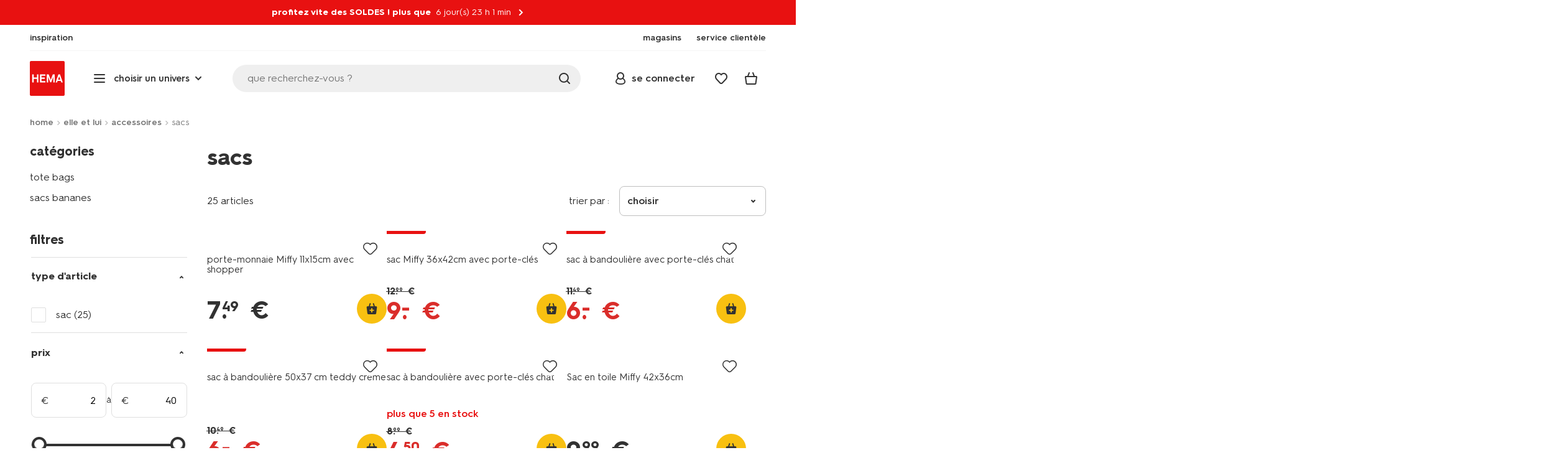

--- FILE ---
content_type: text/html;charset=UTF-8
request_url: https://www.hema.com/fr-fr/elle-lui/accessoires-femme/sacs
body_size: 42327
content:
<!doctype html>

<html lang="fr-FR">
<head>
































































































































































































<link rel="canonical" href="https://www.hema.com/fr-fr/elle-lui/accessoires-femme/sacs">































































































































































































<meta http-equiv="Content-Type" content="text/html; charset=utf-8">



<meta http-equiv="x-ua-compatible" content="ie=edge">
<meta name="viewport" content="width=device-width, initial-scale=1">
<meta name="theme-color" content="#fffffe" media="(prefers-color-scheme: light)">
<meta name="theme-color" content="#373737" media="(prefers-color-scheme: dark)">




<title>



Sacs - HEMA
</title>








    <link rel="preconnect" href="https://htmsa.hema.com">










<!-- CSS Stylesheet -->

<link rel="stylesheet" href="/on/demandware.static/Sites-HemaFR-Site/-/fr_FR/v1769490143021/css/style.css">
<script defer src="/on/demandware.static/Sites-HemaFR-Site/-/fr_FR/v1769490143021/lib/vue-2.6.14.min.js"></script>







<link rel="preload" type="font/woff2" as="font" crossorigin="" href="/on/demandware.static/Sites-HemaFR-Site/-/fr_FR/v1769490143021/fonts/HurmeHEMA-Bold.woff2">
<link rel="preload" type="font/woff2" as="font" crossorigin="" href="/on/demandware.static/Sites-HemaFR-Site/-/fr_FR/v1769490143021/fonts/HurmeHEMA-SemiBold.woff2">
<link rel="preload" type="font/woff2" as="font" crossorigin="" href="/on/demandware.static/Sites-HemaFR-Site/-/fr_FR/v1769490143021/fonts/HurmeHEMA-Regular.woff2">
<link rel="preload" type="font/woff2" as="font" crossorigin="" href="/on/demandware.static/Sites-HemaFR-Site/-/fr_FR/v1769490143021/fonts/hemasvgicons.woff2?v=1766392527">




<link rel="shortcut icon" href="/on/demandware.static/Sites-HemaFR-Site/-/default/dw12110499/images/favicon.ico">




<meta property="og:title" content="Sacs - HEMA">
<meta name="twitter:card" content="D&eacute;couvrez tous nos sacs sur hema.com ! Chez HEMA on aime vous rendre la vie plus facile et plus agr&eacute;able">
<meta name="twitter:title" content="Sacs - HEMA">
<meta property="og:url" content="https://www.hema.com/on/demandware.store/Sites-HemaFR-Site/fr_FR/Search-Show?cgid=elle-lui_accessoires-femme_sacs-femme">
<meta property="og:description" content="D&eacute;couvrez tous nos sacs sur hema.com ! Chez HEMA on aime vous rendre la vie plus facile et plus agr&eacute;able">
<meta property="og:type" content="website">





<meta property="og:image" content="https://www.hema.com/on/demandware.static/-/Sites/fr_FR/dw0234985e/hallmarks/hema-open-graph.png">
<meta property="og:image:secure_url" content="https://www.hema.com/on/demandware.static/-/Sites/fr_FR/dw0234985e/hallmarks/hema-open-graph.png">



<meta name="title" content="Sacs - HEMA">
<meta name="description" content="D&eacute;couvrez tous nos sacs sur hema.com ! Chez HEMA on aime vous rendre la vie plus facile et plus agr&eacute;able">
<meta name="keywords" content="">











<script type="text/javascript">//<!--
/* <![CDATA[ (head-active_data.js) */
var dw = (window.dw || {});
dw.ac = {
    _analytics: null,
    _events: [],
    _category: "",
    _searchData: "",
    _anact: "",
    _anact_nohit_tag: "",
    _analytics_enabled: "true",
    _timeZone: "Europe/Paris",
    _capture: function(configs) {
        if (Object.prototype.toString.call(configs) === "[object Array]") {
            configs.forEach(captureObject);
            return;
        }
        dw.ac._events.push(configs);
    },
	capture: function() { 
		dw.ac._capture(arguments);
		// send to CQ as well:
		if (window.CQuotient) {
			window.CQuotient.trackEventsFromAC(arguments);
		}
	},
    EV_PRD_SEARCHHIT: "searchhit",
    EV_PRD_DETAIL: "detail",
    EV_PRD_RECOMMENDATION: "recommendation",
    EV_PRD_SETPRODUCT: "setproduct",
    applyContext: function(context) {
        if (typeof context === "object" && context.hasOwnProperty("category")) {
        	dw.ac._category = context.category;
        }
        if (typeof context === "object" && context.hasOwnProperty("searchData")) {
        	dw.ac._searchData = context.searchData;
        }
    },
    setDWAnalytics: function(analytics) {
        dw.ac._analytics = analytics;
    },
    eventsIsEmpty: function() {
        return 0 == dw.ac._events.length;
    }
};
/* ]]> */
// -->
</script>
<script type="text/javascript">//<!--
/* <![CDATA[ (head-cquotient.js) */
var CQuotient = window.CQuotient = {};
CQuotient.clientId = 'bbrk-HemaFR';
CQuotient.realm = 'BBRK';
CQuotient.siteId = 'HemaFR';
CQuotient.instanceType = 'prd';
CQuotient.locale = 'fr_FR';
CQuotient.fbPixelId = '__UNKNOWN__';
CQuotient.activities = [];
CQuotient.cqcid='';
CQuotient.cquid='';
CQuotient.cqeid='';
CQuotient.cqlid='';
CQuotient.apiHost='api.cquotient.com';
/* Turn this on to test against Staging Einstein */
/* CQuotient.useTest= true; */
CQuotient.useTest = ('true' === 'false');
CQuotient.initFromCookies = function () {
	var ca = document.cookie.split(';');
	for(var i=0;i < ca.length;i++) {
	  var c = ca[i];
	  while (c.charAt(0)==' ') c = c.substring(1,c.length);
	  if (c.indexOf('cqcid=') == 0) {
		CQuotient.cqcid=c.substring('cqcid='.length,c.length);
	  } else if (c.indexOf('cquid=') == 0) {
		  var value = c.substring('cquid='.length,c.length);
		  if (value) {
		  	var split_value = value.split("|", 3);
		  	if (split_value.length > 0) {
			  CQuotient.cquid=split_value[0];
		  	}
		  	if (split_value.length > 1) {
			  CQuotient.cqeid=split_value[1];
		  	}
		  	if (split_value.length > 2) {
			  CQuotient.cqlid=split_value[2];
		  	}
		  }
	  }
	}
}
CQuotient.getCQCookieId = function () {
	if(window.CQuotient.cqcid == '')
		window.CQuotient.initFromCookies();
	return window.CQuotient.cqcid;
};
CQuotient.getCQUserId = function () {
	if(window.CQuotient.cquid == '')
		window.CQuotient.initFromCookies();
	return window.CQuotient.cquid;
};
CQuotient.getCQHashedEmail = function () {
	if(window.CQuotient.cqeid == '')
		window.CQuotient.initFromCookies();
	return window.CQuotient.cqeid;
};
CQuotient.getCQHashedLogin = function () {
	if(window.CQuotient.cqlid == '')
		window.CQuotient.initFromCookies();
	return window.CQuotient.cqlid;
};
CQuotient.trackEventsFromAC = function (/* Object or Array */ events) {
try {
	if (Object.prototype.toString.call(events) === "[object Array]") {
		events.forEach(_trackASingleCQEvent);
	} else {
		CQuotient._trackASingleCQEvent(events);
	}
} catch(err) {}
};
CQuotient._trackASingleCQEvent = function ( /* Object */ event) {
	if (event && event.id) {
		if (event.type === dw.ac.EV_PRD_DETAIL) {
			CQuotient.trackViewProduct( {id:'', alt_id: event.id, type: 'raw_sku'} );
		} // not handling the other dw.ac.* events currently
	}
};
CQuotient.trackViewProduct = function(/* Object */ cqParamData){
	var cq_params = {};
	cq_params.cookieId = CQuotient.getCQCookieId();
	cq_params.userId = CQuotient.getCQUserId();
	cq_params.emailId = CQuotient.getCQHashedEmail();
	cq_params.loginId = CQuotient.getCQHashedLogin();
	cq_params.product = cqParamData.product;
	cq_params.realm = cqParamData.realm;
	cq_params.siteId = cqParamData.siteId;
	cq_params.instanceType = cqParamData.instanceType;
	cq_params.locale = CQuotient.locale;
	
	if(CQuotient.sendActivity) {
		CQuotient.sendActivity(CQuotient.clientId, 'viewProduct', cq_params);
	} else {
		CQuotient.activities.push({activityType: 'viewProduct', parameters: cq_params});
	}
};
/* ]]> */
// -->
</script>








<script>
	function extend(a, b) {
		for (var key in b)
			if (b.hasOwnProperty(key))
				a[key] = b[key];
		return a;
	}
	var gtmDataObj = JSON.parse('\u007b\"country\"\u003a\"fr\u002dFR\"\u002c\"environment\"\u003a\"production\"\u002c\"shop\"\u003a\"webshop\"\u002c\"siteId\"\u003a\"005\"\u002c\"pageType\"\u003a\"lister\"\u002c\"replatform\"\u003a\"new\"\u002c\"ecommerce\"\u003a\u007b\"currencyCode\"\u003a\"EUR\"\u007d\u002c\"consentState\"\u003a\u007b\"confirmed\"\u003afalse\u002c\"dps\"\u003a\"\"\u002c\"analytical\"\u003a\"denied\"\u002c\"marketing\"\u003a\"denied\"\u007d\u002c\"searchResultsProduct\"\u003a25\u002c\"pageNr\"\u003a1\u002c\"sortOption\"\u003a\"3\u002e1\u002dmode\u002dcocktail\u002dhybrid\"\u002c\"viewType\"\u003a\"grid\"\u002c\"itemsInBasket\"\u003a\"0\"\u002c\"productsInBasket\"\u003a\"0\"\u007d');

	//check if appUser cookie and update platform
    var cookies = document.cookie.split(';');
    for (var i = 0; i < cookies.length; i++) {
        var tokens = cookies[i].split('=');
		var cookieKey = tokens[0].trim();
        if (cookieKey == 'appUser') {
            gtmDataObj.platform = 'app';
            break;
        }
	}

	if (!gtmDataObj.platform) {
		gtmDataObj.platform = 'web';
	}

	gtmDataLayer = window.gtmDataLayer || [];

	//push event about skipping step4
	

	

	var gtmUserInfo = JSON.parse('\u007b\"userId\"\u003a\"tuid000d7f9bb3b\u002d19b3\u002de583\u002dc9e7\u002dbf3d2a9fe77f\"\u002c\"loginState\"\u003a\"0\"\u002c\"crId\"\u003a\"\"\u002c\"eId\"\u003a\"\"\u002c\"meerHemaMember\"\u003a\"0\"\u002c\"userLoyaltyPoints\"\u003a0\u007d');



	extend(gtmDataObj, gtmUserInfo);
	gtmDataLayer.push(gtmDataObj);

	

	loggedCustomer = 'false';
</script>



<!-- Google Tag Manager -->
<script type="text/plain" data-usercentrics="Google Tag Manager">(function(a,b,c,d,e){
  a[d]=a[d]||[];
  a[d].push({'gtm.start': new Date().getTime(), event:'gtm.js'});
  var f = b.getElementsByTagName(c)[0],
      j = b.createElement(c);
  j.async = true;
  j.src = 'https://htmsa.hema.com/htba.js?id=' + e + '&l=' + d;
  f.parentNode.insertBefore(j, f);
})(window,document,'script','gtmDataLayer','TZKLP7T');</script>





<script>
(function(w) {
	var ucInitialized = false;

	// Listen for Usercentrics UI initialization event
	w.addEventListener('UC_UI_INITIALIZED', () => {
		ucInitialized = true;
	});

	w.onload = () => {
		setTimeout(
			() => {
				var gtmLoaded = w.gtmdataLayer?.some(item => item.event === "gtm.js");

				if (!ucInitialized && !gtmLoaded) {

					(function(a,b,c,d,e){
  a[d]=a[d]||[];
  a[d].push({'gtm.start': new Date().getTime(), event:'gtm.js'});
  var f = b.getElementsByTagName(c)[0],
      j = b.createElement(c);
  j.async = true;
  j.src = 'https://htmsa.hema.com/htba.js?id=' + e + '&l=' + d;
  f.parentNode.insertBefore(j, f);
})(window,document,'script','gtmDataLayer','TZKLP7T');

					if (w.gtmDataLayer) {
						w.gtmDataLayer.push({
							event: 'sendEvent',
							eventCat: 'gtm_fallback'
						});
					}
				}
			},
			Number(2500.0) || 0
		);
	};
})(window);
</script>


<!-- End Google Tag Manager -->





<script>
    var appWebViewInfo = JSON.parse('\u007b\"appWebView\"\u003afalse\u002c\"appUser\"\u003a0\u007d');
    if (appWebViewInfo.appWebView) {
        window.sessionStorage.setItem('appWebViewTab', true);
        window.sessionStorage.setItem('appUser', appWebViewInfo.appUser);
    }
</script>

<!-- Include Tags for the HEMA100 Pages -->




<meta name="robots" content="index, follow">






<link rel="alternate" href="https://www.hema.nl/dames/accessoires/tassen" hreflang="nl-nl"/>



<link rel="alternate" href="https://www.hema.com/nl-be/dames-heren/dames-accessoires/dames-tassen" hreflang="nl-be"/>



<link rel="alternate" href="https://www.hema.com/fr-be/elle-lui/accessoires-femme/sacs-femme" hreflang="fr-be"/>



<link rel="alternate" href="https://www.hema.com/fr-fr/elle-lui/accessoires-femme/sacs" hreflang="fr-fr"/>



<link rel="alternate" href="https://www.hema.com/de-de/damen-herren/damen-accessoires/taschen" hreflang="de-de"/>









<link rel="next" href="https://www.hema.com/fr-fr/elle-lui/accessoires-femme/sacs?start=24&amp;sz=24">








	<script async type="text/javascript" src="//apps.bazaarvoice.com/deployments/hema/main_site/production/fr_FR/bv.js"></script>








<script async='async' src='https://securepubads.g.doubleclick.net/tag/js/gpt.js'></script>
<script>
var googletag = googletag || {};
googletag.cmd = googletag.cmd || [];
</script>
<script>
function initAds() {


var adslot = new Array();
googletag.cmd.push(function() {
var mapping1 = googletag.sizeMapping()
.addSize([0, 0], [[300, 250], 'fluid'])
.addSize([792, 0], [[720, 144], 'fluid'])
.addSize([1066, 0], [[728, 90], [740, 148], 'fluid'])
.addSize([1336, 0], [[728, 90], [903, 180], 'fluid'])
.build();
var mapping2 = googletag.sizeMapping()
.addSize([0, 0], [[300, 250], 'fluid'])
.addSize([792, 0], [[728, 90], [728, 182], 'fluid'])
.addSize([1066, 0], [[728, 90], [970, 250], [970, 90], [971, 194], 'fluid'])
.addSize([1336, 0], [[728, 90], [1240, 248], [970, 250], [970, 90], 'fluid'])
.build();
// Hema_Web - Tags
// Hema_Web - PLP_Top - Non Lazy Loading
if(document.getElementById('PLP_Top')) {
adslot['PLP_Top'] =
googletag.defineSlot('/23117949970/Hema_WebFR/PLP_Top', [[300, 250], [720, 144], [728, 90], [740, 148], [903, 180], 'fluid'], 'PLP_Top')
.defineSizeMapping(mapping1)
.addService(googletag.pubads());
}
// Hema_Web - PLP_Mid1 - Lazy Loading
if(document.getElementById('PLP_Mid1')) {
adslot['PLP_Mid1'] =
googletag.defineSlot('/23117949970/Hema_WebFR/PLP_Mid1', [[300, 250], [720, 144], [728, 90], [740, 148], [903, 180], 'fluid'], 'PLP_Mid1')
.defineSizeMapping(mapping1)
.addService(googletag.pubads());
}
// Hema_Web - PLP_Mid2 - Lazy Loading
if(document.getElementById('PLP_Mid2')) {
adslot['PLP_Mid2'] =
googletag.defineSlot('/23117949970/Hema_WebFR/PLP_Mid2', [[300, 250], [720, 144], [728, 90], [740, 148], [903, 180], 'fluid'], 'PLP_Mid2')
.defineSizeMapping(mapping1)
.addService(googletag.pubads());
}
// Hema_Web - PLP_Bottom - Lazy Loading
if(document.getElementById('PLP_Bottom')) {
adslot['PLP_Bottom'] =
googletag.defineSlot('/23117949970/Hema_WebFR/PLP_Bottom', [[300, 250], [728, 90], [728, 182], [970, 250], [971, 194], [1240, 248], [970, 90], 'fluid'], 'PLP_Bottom')
.defineSizeMapping(mapping2)
.addService(googletag.pubads());
}
// these targeting variables should be set based on page search term (search page), category (plp), etc

googletag.pubads().setTargeting('L','FR');



googletag.pubads().setTargeting('category1', "elle-et-lui");





googletag.pubads().setTargeting('category2', "accessoires");




googletag.pubads().setTargeting('category3', "sacs");


googletag.pubads().enableSingleRequest();
googletag.pubads().collapseEmptyDivs();
googletag.pubads().disableInitialLoad();
googletag.enableServices();
// HERE YOU SET THE NON LAZY LOADING AD UNITS
googletag.pubads().refresh([adslot['PLP_Top']], {changeCorrelator: false}); // load this adcall without lazy
googletag.pubads().addEventListener('slotRenderEnded', function(event) {
var slotId = event.slot.getSlotElementId();
var iframes = document.getElementById(slotId).getElementsByTagName('iframe');
if (iframes.length > 0) {
iframes[0].classList.add('retail-bannering-iframe');
}
});
});
// event listener to reinitialize the top slot
window.addEventListener('refreshEvents', function(e){
if(googletag) {
googletag.pubads().refresh([adslot['PLP_Top']], {changeCorrelator: false});
}
});
// HERE YOU SET THE LAZY LOADING AD UNITS
var LazyLoading_Tag_IDs = 'PLP_Mid1,PLP_Mid2,PLP_Bottom';

// Code below provided by Morgenfrisk - DO NOT CHANGE
// if there is an issue with the code below, contact Hema/Morgenfrisk for updated code
LazyLoading_Tag_IDs = LazyLoading_Tag_IDs.replace(/\s/g, '');
var lazyElements = LazyLoading_Tag_IDs.split(',');
function checkLazy_tmp(){
for(var i = 0; i < lazyElements.length; i++) {
if(document.getElementById(lazyElements[i]) && !document.getElementById(lazyElements[i]).dataset.isCalled && isAnyPartOfElementInViewport(document.getElementById(lazyElements[i]))) {
document.getElementById(lazyElements[i]).dataset.isCalled = true;
googletag.pubads().refresh([adslot[lazyElements[i]]], {changeCorrelator: false});
console.debug(lazyElements[i]+' adcall is called!')
}
}
}
function isAnyPartOfElementInViewport(el) {
const rect = el.getBoundingClientRect();
const windowHeight = (window.innerHeight || document.documentElement.clientHeight);
const windowWidth = (window.innerWidth || document.documentElement.clientWidth);
const vertInView = (rect.top <= windowHeight+200) && ((rect.top + rect.height) >= 0);
const horInView = (rect.left <= windowWidth) && ((rect.left + rect.width) >= 0);
return (vertInView && horInView);
}
function addEvent_tmp(elm, evType, fn, useCapture) {
if (elm.addEventListener) {
elm.addEventListener(evType, fn, useCapture);
return true;
} else if (elm.attachEvent) {
var r = elm.attachEvent('on' + evType, fn);
return r;
} else {
elm['on' + evType] = fn;
}
}
addEvent_tmp(window,'load', checkLazy_tmp, false);
addEvent_tmp(window,'resize', checkLazy_tmp, false);
addEvent_tmp(window,'scroll', checkLazy_tmp, false);
// end Morgenfrisk code area
}
// event listener for loading ad banners if user consented to marketing cookies
window.addEventListener('adBannerLoaded', function() {
initAds();
window.dispatchEvent(new Event('adBannersInitialized'));
});
</script>




</head>
<body>

<script>
    document.body.className += ' ';
</script>






<div class="container">






























































































































































































<script defer src="/on/demandware.static/Sites-HemaFR-Site/-/fr_FR/v1769490143021/js/vue-simplesearch.bundle.js"></script>
<script defer src="/on/demandware.static/Sites-HemaFR-Site/-/fr_FR/v1769490143021/js/vue-mobilelinks.bundle.js"></script>
<div class="skip-links js-skip-links">
<a href="#main-content" class="button button-outline">
<span class="icon font-ico-dart" aria-hidden="true"></span>
ga naar hoofdinhoud
</a>
<a href="#search-fake-button" class="button button-outline">
<span class="icon font-ico-search" aria-hidden="true"></span>
ga naar zoeken
</a>
</div>
<span class="overlay overlay-custom" role="presentation"></span>
<span class="overlay-pdp" role="presentation"></span>

<div class="header-top-content">

	 


	




























































































































































































<div class="global-message global-message-promotional regular sale-red Tue Feb 03 23:00:00 GMT 2026 redesign js-gtm-promotion"
data-creative="global-message|global-message|GlobalMessage" data-position="global-message" data-promotionid="profitez vite des SOLDES ! plus que" data-customergroup="" data-cy="global-message">
<div class="global-message-text">

<span class="title body-small bold promotional">profitez vite des SOLDES ! plus que</span>


<span class="subtitle body-small js-countdown" data-end="2026-02-03T23:00:00.000Z" data-localization="00 jour(s) 00 h 00 min 00 sec">Chargement...</span>


<a class="global-message-link js-global-message-navigate url-link" href="/fr-fr/soldes"></a>
<span class="icon font-ico-link" aria-hidden="true"></span>

</div>

</div>

 
	
</div>

<header class="header  redesign" data-cy="hd-body">
<span class="overlay mobile-header-overlay fullscreen-overlay" role="presentation"></span>
<div class="wrap">
<button class="btn menu-toggle" data-cy="hd-ctgry-open" aria-label="toggle menu" type="button">
<span class="icon font-ico-hamburger" aria-hidden="true"></span>
</button>
<div class="nav-wrap clearfix">
<div class="bottom-nav">
<div class="logo-container">
<a href="https://www.hema.com/fr-fr" class="logo" data-cy="hd-hema-logo">
<img src="https://www.hema.com/on/demandware.static/Sites-HemaFR-Site/-/default/dwb568a075/images/logo.svg" fetchpriority="high" alt="Hema log" width="56" height="56" loading="eager">
</a>
</div>
<div class="categories-wrap" data-cy="hd-ctgry-dropdown">
<span class="btn dropdown categories-btn categories-btn--fake" data-cy="mob-hd-menu-btn" aria-hidden="true">
<span class="icon font-ico-hamburger" aria-hidden="true"></span>
<span>choisir un univers</span>
<span class="icon font-ico-arrow-down-new" aria-hidden="true"></span>
</span>
<nav class="main-nav" data-cy="mob-menu-body">
<div class="navigation">
<div class="menu-header">
<a class="menu-header-logo-link" href="https://www.hema.com/fr-fr">
<img class="menu-header-logo" width="70" height="70" src="https://www.hema.com/on/demandware.static/Sites-HemaFR-Site/-/default/dwb568a075/images/logo.svg" fetchpriority="high" alt="Hema">
</a>
<button class="menu-close js-menu-close" aria-label="Close category menu" data-cy="" type="button">
<span class="icon font-ico-close" aria-hidden="true"></span>
</button>
</div>
<div class="level-1 sliding-menu">
<div class="top-links js-gtm-mainnav js-accissility-top-links" data-gtmmenu="top">
<span class="h4 show">encore + de HEMA</span>
<div class="wrap">















<div class="content-asset"><!-- dwMarker="content" dwContentID="9376623493655aadf01319d6f5" -->
<ul role="menubar">

	<li class="last-left" role="menuitem">
		<a data-cy="hd-inspiration" href="/fr-fr//inspiration">
			<span class="icon font-ico-caffee"></span>
			<span>inspiration</span>
		</a>
	</li>
	<li role="menuitem">
        <a href="/fr-fr/magasins">			
                       <span class="icon font-ico-pass"></span>
			<span>magasins</span>
		</a>
	</li>

	<li class="last-in-row" role="menuitem">
		<a data-cy="hd-our-cstmr-service" href="/fr-fr/service-clientele">
			<span class="icon font-ico-support"></span>
			<span>service clientèle</span>
		</a>
	</li>
</ul>
</div> <!-- End content-asset -->








</div>
</div>
<div class="category-menu-container">
<button type="button" class="btn categories-btn js-acc-categories-btn" aria-label="Press enter to open the menu. Navigate through the menu with arrows.">
<span class="icon font-ico-hamburger" aria-hidden="true"></span>
<span>choisir un univers</span>
<span class="icon font-ico-arrow-down-new" aria-hidden="true"></span>
</button>
<span class="menu-container-overlay" aria-hidden="true"></span>
<div class="nav-category-menu js-gtm-mainnav" data-gtmmenu="main">

	 


	






























































































































































































<ul class="category-tree clearfix" role="menubar">

	<li class="body bold level-1-title">univers</li>

	<li class="li-init" data-flyout-ref="init">&nbsp;</li>

<!--	<li role="menuitem" data-flyout-ref="flyout-kerst"><a href="https://www.hema.com/fr-fr/noel"><img width=36 height=39 alt="noël" class="cat-img" src="https://www.hema.com/on/demandware.static/-/Sites/fr_FR/dw852fb612/cat-menu-new/season/HEMA-2025-categoryslider-280x280-wk39-kersthub-kerstversiering.jpg"><span class="text body">noël</span></a></li>-->

	<li role="menuitem" data-flyout-ref="flyout-soldes"><a href="https://www.hema.com/fr-fr/promotions"><img width=36 height=39 alt="promotions" class="cat-img" src="https://www.hema.com/on/demandware.static/-/Sites/fr_FR/dw2cd00cf6/home-catlist-menu/12-sale.jpg"><span class="text body">soldes et promotions</span></a></li>

	<li role="menuitem" data-flyout-ref="flyout-home-living"><a href="https://www.hema.com/fr-fr/maison-deco"><img width=36 height=39 alt="maison et déco" class="cat-img" src="https://www.hema.com/on/demandware.static/-/Sites/fr_FR/dw9197c4e2/cat-menu-new/wonen/HEMA-2025-categoryslider-280x280-wk37-38-kaarsen.jpg"><span class="text body">maison et déco</span></a></li>
	
	<li role="menuitem" data-flyout-ref="flyout-kantoor"><a href="https://www.hema.com/fr-fr/papeterie"><img width=36 height=39 alt="papeterie" class="cat-img" src="https://www.hema.com/on/demandware.static/-/Sites/fr_FR/dw1be42570/cat-menu-new/kantoor/HEMA-2024-categoryslider-280x280-kantoor.jpg"><span class="text body">bureau et école</span></a></li>
	
	<li role="menuitem" data-flyout-ref="flyout-feest-cadeau"><a href="https://www.hema.com/fr-fr/fete-idees-cadeaux"><img width=36 height=39 alt="fête et cadeaux" class="cat-img" src="https://www.hema.com/on/demandware.static/-/Sites/fr_FR/dwce3fae6d/cat-menu-new/feest-cadeau/HEMA-2024-categoryslider-280x280-wk37-cadeaus-voor kinderen.jpg"><span class="text body">fête et cadeaux</span></a></li>
	
	<li role="menuitem" data-flyout-ref="flyout-koken-tafelen"><a href="https://www.hema.com/fr-fr/manger-cuisiner"><img width=36 height=39 alt="manger et cuisiner" class="cat-img" src="https://www.hema.com/on/demandware.static/-/Sites/fr_FR/dw92e91306/cat-menu-new/eten-tafelen/HEMA-2023-categoryslider-280x280-NL-9602159_01_001.jpg"><span class="text body">manger et cuisiner</span></a></li>
	
	<li role="menuitem" data-flyout-ref="flyout-dormir"><a href="https://www.hema.com/fr-fr/literie"><img width=36 height=39 alt="dormir" class="cat-img" src="https://www.hema.com/on/demandware.static/-/Sites/fr_FR/dwb00012bc/cat-menu-new/slapen/HEMA-2025-categoryslider-280x280-wk41-42-dekbedovertrek.jpg"><span class="text body">dormir</span></a></li>
	
	<li role="menuitem" data-flyout-ref="flyout-badkamer"><a href="https://www.hema.com/fr-fr/bain-toilette"><img width=36 height=39 alt="bain" class="cat-img" src="https://www.hema.com/on/demandware.static/-/Sites/fr_FR/dw173c7ebc/cat-menu-new/badkamer/HEMA-2024-categoryslider-280x280-handdoeken.jpg"><span class="text body">bain</span></a></li>
	
	<li role="menuitem" data-flyout-ref="flyout-vrije-tijd"><a href="https://www.hema.com/fr-fr/loisirs-temps-libre"><img width=36 height=39 alt="loisirs" class="cat-img" src="https://www.hema.com/on/demandware.static/-/Sites/fr_FR/dw52145314/cat-menu-new/vrije-tijd/HEMA-2025-categoryslider-280x280-wk39-VTK.jpg"><span class="text body">loisirs</span></a></li>
	
	<li role="menuitem" data-flyout-ref="flyout-speelgoed"><a href="https://www.hema.com/fr-fr/jouets"><img width=36 height=39 alt="jouets" class="cat-img" src="https://www.hema.com/on/demandware.static/-/Sites/fr_FR/dw1b1fc0a7/cat-menu-new/kind/HEMA-2024-categoryslider-280x280-wk13-14-kinderkamer.jpg"><span class="text body">jouets</span></a></li>
	
	<li role="menuitem" data-flyout-ref="flyout-baby"><a href="https://www.hema.com/fr-fr/bebe"><img width=36 height=39 alt="bébé" class="cat-img" src="https://www.hema.com/on/demandware.static/-/Sites/fr_FR/dw780737be/cat-menu-new/baby/HEMA-2025-categoryslider-280x280-wk39-baby.jpg"><span class="text body">bébé</span></a></li>
	
	<li role="menuitem" data-flyout-ref="flyout-kind"><a href="https://www.hema.com/fr-fr/enfant"><img width=36 height=39 alt="enfant" class="cat-img" src="https://www.hema.com/on/demandware.static/-/Sites/fr_FR/dw7f4e26db/cat-menu-new/kind/HEMA-2025-categoryslider-280x280-wk5-6-kind.jpg"><span class="text body">enfant</span></a></li>
	
	<li role="menuitem" data-flyout-ref="flyout-dames-heren"><a href="https://www.hema.com/fr-fr/elle-lui"><img width=36 height=39 alt="elle et lui" class="cat-img" src="https://www.hema.com/on/demandware.static/-/Sites/fr_FR/dwf489d54b/cat-menu-new/dames-heren/HEMA-2025-categoryslider-280x280-wk36-damesheren.jpg"><span class="text body">elle et lui</span></a></li>

	<li role="menuitem" data-flyout-ref="flyout-mooi-gezond"><a href="https://www.hema.com/fr-fr/soins-beaute"><img width=36 height=39 alt="beauté" class="cat-img" src="https://www.hema.com/on/demandware.static/-/Sites/fr_FR/dw89ad0a30/cat-menu-new/beauty/HEMA-2024-categoryslider-280x280-wk31-beauty-dagnachtcreme.jpg"><span class="text body">beauté</span></a></li>

	<li role="menuitem" data-flyout-ref="flyout-nieuw"><a href="https://www.hema.com/fr-fr/nouveau"><img width=36 height=39 alt="aanbiedingen" class="cat-img" src="https://www.hema.com/on/demandware.static/-/Sites/fr_FR/dwc9cbfa4c/home-catlist-menu/13-nouveau.jpg"><span class="text body">nouveau</span></a></li>
	
</ul>






























































































































































































 
	
</div>
</div>
<div id="vue-mobile-links" class="login-info">
<span class="h4">HEMA et moi</span>
<div class="login-info-links js-gtm-mainnav" data-gtmmenu="top">




























































































































































































<mobile-menu-links
customerregistered="false"
loginshowurl="https://www.hema.com/on/demandware.store/Sites-HemaFR-Site/fr_FR/Login-Show?original=%2ffr-fr%2felle-lui%2faccessoires-femme%2fsacs"
accountshowurl="https://www.hema.com/fr-fr/hema-et-moi/compte"
wishlistshowurl="https://www.hema.com/fr-fr/wishlist"
wishlistitems="0">
</mobile-menu-links>
</div>
</div>
</div>
</div>
</nav>
</div>
<div class="search-wrap redesign">
<button class="search-fake js-search-open" id="search-fake-button" data-cy="open-search-overlay" type="button">
<span class="search-fake-input body js-search-fake-input" data-placeholder="que recherchez-vous ?">que recherchez-vous ?</span>
<span class="icon font-ico-search" aria-hidden="true"></span>
<span class="search-open" aria-hidden="true"></span>
</button>
</div>
<div class="header-actions">





























































































































































































<div class="profile-wrap">


<a class="btn-login js-login-button-desktop" href="https://www.hema.com/fr-fr/hema-et-moi/compte" data-cy="hd-profile">
<span class="icon font-ico-profile-round" aria-hidden="true"></span>
<span class="profile-name">se connecter</span>
</a>

<input type="hidden" name="isCustomerLoggedIn" id="isCustomerLoggedIn" data-is-logged-in="false">
</div>
<div class="favorites-wrap ">
<a class="favorites-btn js-header-favorites" href="https://www.hema.com/fr-fr/wishlist" data-cy="hd-fvrt" data-favorite-count="0" aria-label="Wish list">
<span class="icon font-ico-heart" aria-hidden="true"></span>
</a>
</div>


<div class="minicart-btn js-minicart-btn" data-cy="minicart-open">






























































































































































































<div class="js-added-products hidden">null</div>



<div class="inner redesign empty-minicart">

<a href="https://www.hema.com/fr-fr/cart" title="voir le panier" class="btn cart-btn " data-cy="hd-mc">
<span class="cart-icon">
<span class="icon font-ico-cart"></span>
<span class="items body bold">0</span>
</span>
</a>
<input type="hidden" class="js-product-quantity" name="product-quantity" value="">
<input type="hidden" class="js-quantity-specific-product" name="quantity-specific-product" value="">
<input type="hidden" class="js-quantity-before-changing" name="quantity-before-changing" value="">


<div class="minicart js-minicart-container" data-productsinbasket="0" data-itemsinbasket="0" data-currencycode="" role="dialog" aria-modal="true" hidden>
<div class="minicart-top">
<span class="h2">mon panier</span>
</div>
<button class="close-minicart js-close-minicart" type="button">refermer</button>
<div class="empty-cart empty-cart--mini">















<div class="content-asset"><!-- dwMarker="content" dwContentID="3a634aeddd9c11bf7cb74fee7d" -->
<div class="empty-cart-top">
	<img alt="emty cart image" src="https://www.hema.com/on/demandware.static/-/Sites-HemaFR-Library/fr_FR/dw0900ebd2/empty-cart.jpg">
	<h3 class="h4">votre panier est vide..</h3>
</div>
<div class="empty-cart-bottom">
	<a href="https://www.hema.com/on/demandware.store/Sites-HemaFR-Site/fr_FR/Login-Show?original=%2fcart" class='btn button-login button-green button-large'>se connecter</a>
	<button class="link js-close-minicart" type="button">continuez votre shopping</button>
</div>
</div> <!-- End content-asset -->








</div>
</div>

</div>

<div class="cart-abandoned-reminder js-cart-abandoned-reminder hidden" data-cy="abandoned-cart-message">
    <span class="message">psitt, vous avez encore quelque chose dans votre panier !</span>
</div>

</div>


<div class="modal-overlay new-modal-overlay js-account-minilogin-overlay" aria-hidden="true"></div>
<div class="account-minilogin new-modal redesign" hidden>
<button class="close-modal js-account-minilogin-modal-close" type="button">
<span class="font-ico-remove-round" aria-hidden="true"></span>
<span class="visually-hidden">global.close</span>
</button>
<div class="new-modal-body js-modal-body account-minilogin-body js-account-minilogin-body">



























































































































































































<span class="h2 account-login-heading">se connecter</span>
<h4 class="account-login-text h5">j'ai un compte</h4>
<div class="basket-title-wrap redesign js-login-block">
<div class="message-block error-message-block error-message-block-warning hidden">
<span class="font-ico-warning" aria-hidden="true"></span>
<div class="error-message-body">
<span class="js-login-error-message body">Un ou plusieurs des champs ne sont pas remplis correctement</span>
<a class="error-message-block-link js-forgot-password-link js-reset-password link hidden" href="javascript:;">mot de passe oubli&eacute; ?</a>
</div>
<button class="error-message-block-btn js-remove-error-msg-btn" type="button" aria-label="Close error message">
<span class="font-ico-close" aria-hidden="true"></span>
</button>
</div>
</div>
<div class="form">
<form id="dwfrm_login" class="js-login-modal-form login-modal-form js-validate-form">


<div class="form-wrapper" data-formgroup-id="login">
	
		
			
			<div class="form-group-wrapper" data-country-id="default">
				
					<fieldset class="form-row ">
						<legend class="visually-hidden">login</legend>
						
							
								
								


<div class="inner inner-full animated-label required">




<label for="dwfrm_login_username_default"><span class="label">adresse e-mail</span></label>


<div class="input-wrap password-field js-email-field">
<div class="input-wrap--inner">
<span class="input-icon email-icon" aria-hidden="true"></span>
<input class="input-text required js-login-username-input" type="email"  id="dwfrm_login_username_default"  name="dwfrm_login_username" value="" regex="^[\w.%+-]+@(?:[a-zA-Z0-9-]+\.)+[a-zA-Z]{2,}$" autocomplete='off' minlength='6' maxlength='255' placeholder='adresse e-mail' >
</div>

</div>






</div>

								
							
						
					</fieldset>
				
					<fieldset class="form-row ">
						<legend class="visually-hidden">login</legend>
						
							
								
								


<div class="inner inner-full animated-label required">




<label for="dwfrm_login_password_default"><span class="label">mot de passe *</span></label>


<div class="input-wrap password-field">
<div class="input-wrap--inner">
<span class="input-icon pass-icon"></span>
<input class="input-text show-pass js-show-pass default-regex required js-login-password-input" type="password"  id="dwfrm_login_password_default"  name="dwfrm_login_password" value="" autocomplete='off' minlength='8' maxlength='255' data-msg-minlength='entrez un mot de passe d'au moins 8 caractères' placeholder='mot de passe' >
<span class="input-icon show-pass-btn"></span>
</div>

</div>







</div>

								
							
						
					</fieldset>
				
			</div>
		
	

	<div class="hidden js-hidden-source">
		<div class="form-caption custom-form-caption js-custom-postal-tip"><small></small></div>
		<div class="address-suggestion js-address-result">
			<span class="js-result"></span>
		</div>
		<div class="js-address-error visually-hidden">
			<span class="error">Le code postal correspond-t-il au num&eacute;ro de la maison ? R&eacute;essayez.</span>
		</div>
	</div>
</div>

<div class="form-row">
<button type="button" class="color-grey-darker link js-forgot-password-link">mot de passe oubli&eacute; ?</button>
</div>
<button type="submit" class="btn button-login button-green button-large js-validate-button js-login-button">se connecter</button>

<div id="js-login-recaptcha" class="recaptcha" data-loadcaptcha="true"></div>

<input type="hidden" name="csrf_token" value="VPw3e-uCMPddzmVPvdr5pR2TQls7Kt-N6TEWjSltFma05FlVpevXwts2Xa23A_nKgguTXrF7I4Pu5yHYGySs4Ef2pfovPxK3KqUKCR6_xaT_puuHAVCiauwlE8i6tRHKZ4XldKs5UpbNmw0ZWK6fHfHKLUs5gTaD99_dAM3cpwEcvFYuv7g=">
</form>
</div>
<div class="account-login-subheader-wrap hidden" aria-hidden="true">
<p class="account-login-subheader">
<span>ou</span>
</p>
</div>
<div class="js-without-account-button without-account-button hidden" aria-hidden="true">
<a class="btn button-login button-transparent button-large js-guest-gtm" href="/fr-fr/shipping">commander sans compte</a>
</div>
<div class="account-login-subheader-wrap" aria-hidden="true">
<p class="account-login-subheader">
<span>ou</span>
</p>
</div>
<div class="login-box-content-wrap js-modal-body">
<div class="basket-title-wrap redesign js-register-block">
<div class="message-block error-message-block error-message-block-warning hidden">
<span class="font-ico-warning" aria-hidden="true"></span>
<div class="error-message-body">
<span class="js-error-message body"></span>
</div>
<button class="error-message-block-btn js-remove-error-msg-btn" type="button" aria-label="Close error message">
<span class="font-ico-close" aria-hidden="true"></span>
</button>
</div>
</div>
<h5 class="account-login-text h5">je n'ai pas de compte</h5>
<div class="login-box-content clearfix">













<div class="content-asset"><!-- dwMarker="content" dwContentID="ac0e9c69046e49c1ed42609688" -->
<ul class="login-guest-list">
<li>
    <span class="ico-checked-wrap">
      <span class="font-ico-checked" aria-hidden="true"></span>
    </span>
    <span class="color-grey-dark">commandez plus rapidement</span>
  </li>
  <li>
    <span class="ico-checked-wrap">
      <span class="font-ico-checked" aria-hidden="true"></span>
    </span>
    <span class="color-grey-dark">un aperçu de vos commandes passées</span>
  </li>
  <li>
    <span class="ico-checked-wrap">
      <span class="font-ico-checked" aria-hidden="true"></span>
    </span>
    <span class="color-grey-dark">votre liste de coups de coeurs</span>
  </li>
</ul>
<!--<span class="ico-checked-wrap">
<i class="font-ico-checked"></i>
</span>
<span class="color-grey-dark">commandez plus rapidement</span>
</li>
<li>
<span class="ico-checked-wrap">
<i class="font-ico-checked"></i>
</span>
<span class="color-grey-dark">un aperçu de vos commandes passées</span>
</li>
<li>
<span class="ico-checked-wrap">
<i class="font-ico-checked"></i>
</span>
<span class="color-grey-dark">votre liste de coups de coeurs</span>
</li>
</ul>-->
</div> <!-- End content-asset -->







<form id="dwfrm_login_register" class="js-preregister-form js-validate-form">
<div class="form">


<div class="form-wrapper" data-formgroup-id="preregister">
	
		
			
			<div class="form-group-wrapper" data-country-id="default">
				
					<fieldset class="form-row ">
						<legend class="visually-hidden">preregister</legend>
						
							
								
								


<div class="inner inner-full animated-label required">




<label for="dwfrm_preregister_username_default"><span class="label">adresse e-mail</span></label>


<div class="input-wrap password-field js-email-field">
<div class="input-wrap--inner">
<span class="input-icon email-icon" aria-hidden="true"></span>
<input class="input-text required js-register-username-input" type="email"  id="dwfrm_preregister_username_default"  name="dwfrm_preregister_username" value="" regex="^[\w.%+-]+@(?:[a-zA-Z0-9-]+\.)+[a-zA-Z]{2,}$" autocomplete='off' minlength='6' maxlength='255' placeholder='adresse e-mail' >
</div>

</div>






</div>

								
							
						
					</fieldset>
				
			</div>
		
	

	<div class="hidden js-hidden-source">
		<div class="form-caption custom-form-caption js-custom-postal-tip"><small></small></div>
		<div class="address-suggestion js-address-result">
			<span class="js-result"></span>
		</div>
		<div class="js-address-error visually-hidden">
			<span class="error">Le code postal correspond-t-il au num&eacute;ro de la maison ? R&eacute;essayez.</span>
		</div>
	</div>
</div>

<fieldset class="form-row form-row-button">
<legend class="visually-hidden">dwfrm_preregister_register</legend>
<button type="submit" class="btn button-transparent button-large js-register-button js-validate-button" value="cr&eacute;er un compte" name="dwfrm_preregister_register">
cr&eacute;er un compte
</button>
</fieldset>
<input type="hidden" name="csrf_token" value="9c8kjUTQeRAIxEyjRuepYG225s_Iu2pzexC4aqbDIZhnzO279WV4zQEwvmzFblSQw9X3cuDmVx4x8pqjiW9etK6CJud2YGcXAPasf5jE_e8QFUBqjSaJHcG05fieZJPAo5x0qA1Hxfcvo0MloVi_glMluxhaH3-Devtw82ZRtbCLuvXlar0=">
<input type="hidden" name="createAccountFlag" value="true">
<input type="hidden" name="isCart" value="false">
</div>
</form>
</div>
</div>
</div>
</div>



























































































































































































<div class="modal-overlay new-modal-overlay js-password-modal-overlay" aria-hidden="true"></div>
<div class="new-modal js-password-modal password-modal redesign" hidden>
	
	<div class="new-modal-body js-modal-body forgot-password-body js-forgot-password-body">
		<div class="basket-title-wrap redesign js-password-change-error-block hidden">
			<div class="message-block error-message-block error-message-block-warning">
				<span class="font-ico-warning" aria-hidden="true"></span>
				<div class="error-message-body">
					<span class="js-password-error-message body">Un ou plusieurs des champs ne sont pas remplis correctement</span>
				</div>
				<button class="error-message-block-btn js-remove-error-msg-btn" type="button" aria-label="remove message">
					<span class="font-ico-close" aria-hidden="true"></span>
				</button>
			</div>
		</div>
		<h3 class="forgot-password-heading">mot de passe oubli&eacute; ?</h3>
		<p class="forgot-password-text body">Entrez ci-dessous votre adresse e-mail. Nous vous enverrons alors un e-mail avec un lien pour que vous puissiez réinitialiser votre mot de passe. <br><br>Note importante : il peut y avoir un petit délai d'attente ; vérifiez aussi votre boîte SPAM.</p>
		<form id="dwfrm_forgotpassword" class="js-forgot-password-form js-validate-form" novalidate="novalidate">
			<div class="form">
				

<div class="form-wrapper" data-formgroup-id="forgotpassword">
	
		
			
			<div class="form-group-wrapper" data-country-id="default">
				
					<fieldset class="form-row ">
						<legend class="visually-hidden">forgotpassword</legend>
						
							
								
								


<div class="inner inner-full animated-label required">




<label for="dwfrm_forgotpassword_email_default"><span class="label">adresse e-mail</span></label>


<div class="input-wrap password-field js-email-field">
<div class="input-wrap--inner">
<span class="input-icon email-icon" aria-hidden="true"></span>
<input class="input-text required js-forgot-password-email-input" type="email"  id="dwfrm_forgotpassword_email_default"  name="dwfrm_forgotpassword_email" value="" regex="^[\w.%+-]+@(?:[a-zA-Z0-9-]+\.)+[a-zA-Z]{2,}$" autocomplete='off' maxlength='255' data-msg-required='L'adresse e-mail n'est pas renseignée' data-msg-email='l'adresse e-mail est erronée' placeholder='adresse e-mail' >
</div>

</div>






</div>

								
							
						
					</fieldset>
				
			</div>
		
	

	<div class="hidden js-hidden-source">
		<div class="form-caption custom-form-caption js-custom-postal-tip"><small></small></div>
		<div class="address-suggestion js-address-result">
			<span class="js-result"></span>
		</div>
		<div class="js-address-error visually-hidden">
			<span class="error">Le code postal correspond-t-il au num&eacute;ro de la maison ? R&eacute;essayez.</span>
		</div>
	</div>
</div>

				<div class="form-row-inner">
					<button class="btn button-large button-green js-reset-password-button js-validate-button" type="submit">
						initialiser mon mot de passe
					</button>
					<input type="hidden" name="csrf_token" value="sD4TJOwReKmUCY6gf30VrVF-y7K34Y482VuCR6bx874WgK3CCTyeED_yk8vYrijaRQIHq49dY6TBX4o3j3pBANgMSxwxYFUKOHY3TzCBCOzXaar0qz0uLky54loWnRiT0iwT0LFYjTQ60xWJ2Ev5Z23NjC3o6v1F3FUnQyb6f2O7dWewzKc=">
				</div>
			</div>
			<input type="hidden" name="forgotPasswordFlag" value="true">
		</form>
		<button class="forgot-password-return-btn js-return-back" type="button">
			<span class="font-ico-back" aria-hidden="true"></span>
			retour
		</button>
	</div>
</div>

</div>
<div class="mobile-cart-added redesign" data-disable-auto-hide="false" data-cy="added-to-cart-msg-modal">
<span class="text js-single-product hidden body bold">
<span class="text-icon" aria-hidden="true"></span>
article ajout&eacute;
</span>
<span class="text js-multiple-product hidden body bold">
<span class="text-icon" aria-hidden="true"></span>
articles ajout&eacute;s
</span>
<button class="close-message js-close-btn" data-cy="added-to-cart-msg-modal-close-btn" type="button">
refermer
</button>
<div class="clear" aria-hidden="true"></div>
<button class="btn js-mobile-cart-added-button button btn-added" data-cy="added-to-cart-msg-modal-continue-btn" type="button">
continuer mon shopping
</button>
<a class="color-grey-darker js-mobile-cart-added-gotocart link btn-added-gotocart" href="https://www.hema.com/fr-fr/cart" data-cy="added-to-cart-msg-modal-cart-btn">
mon panier
</a>
</div>
</div>
</div>
</div>

<div id="vue-simple-search" class="search-container">
<div class="search-overlay-shadow js-search-overlay-shadow" role="presentation"></div>
<div class="search-header">
<div class="wrap">
<div class="search-header-container">
<div class="logo-container">
<a href="https://www.hema.com/fr-fr" class="logo">
<img src="https://www.hema.com/on/demandware.static/Sites-HemaFR-Site/-/default/dwb568a075/images/logo.svg" fetchpriority="high" alt="Hema" width="56" height="56" loading="eager">
</a>
</div>
<simple-search locale="fr_FR" search="https://www.hema.com/fr-fr/search?lang=fr_FR" searchquery=""></simple-search>
<div class="search-close-container">
<button class="search-close js-search-cancel">
<span class="text">refermer</span>
<span class="icon font-ico-cancel" aria-hidden="true"></span>
<span class="icon font-ico-back" aria-hidden="true"></span>
</button>
</div>
</div>
</div>
</div>
</div>
</header>
<div class="js-snackbar info-snackbar redesign">
	<div class="general-info-box">
		<span class="js-snackbar-icon ico font-ico-check2" aria-hidden="true"></span>
		<div class="snackbar-inner">
			<p class="snackbar-content"></p>
			<button class="snackbar-undo js-remove-undo link hidden" type="button" aria-label="Undo removal"></button>
		</div>
		<button class="js-close-snackbar-message close-remove-product-message" type="button">
			<span class="font-ico-remove-round" aria-hidden="true"></span>
			<span class="visually-hidden">
				supprimer
			</span>
		</button>
	</div>
</div>


<main class="content lister-page js-load-search clearfix  redesign" data-gtmcategoryid=/fr-fr/elle-lui/accessoires-femme/sacs id="main-content">






























































































































































































































































































































































































<div class="breadcrumb">



























































































































































































<div class="breadcrumb-item">

<a class="breadcrumb-link js-breadcrumb-link" href="/fr-fr" title="Vers home">home</a>

</div>


<script type="text/javascript">//<!--
/* <![CDATA[ (viewCategory-active_data.js) */
dw.ac.applyContext({category: "elle-lui_accessoires-femme_sacs-femme"});
/* ]]> */
// -->
</script>





























































































































































































<div class="breadcrumb-item">

<a class="breadcrumb-link js-breadcrumb-link" href="https://www.hema.com/fr-fr/elle-lui" title="Vers elle et lui">elle et lui</a>

</div>































































































































































































<div class="breadcrumb-item">

<a class="breadcrumb-link js-breadcrumb-link" href="https://www.hema.com/fr-fr/elle-lui/accessoires-femme" title="Vers accessoires">accessoires</a>

</div>































































































































































































<div class="breadcrumb-item">

<span class="breadcrumb-link non-clickable">sacs</span>

</div>




</div>



<div>

	 

	
</div>

<div class="search-result-wrapper">
<aside class="sidebar redesign js-sidebar">
<span class="sticky-heading h5">cat&eacute;gories</span>

<nav>










































































































































































































































































































































































































<ul class="sidebar-list">




<li data-cy="plp-filter-menu-cat-lvl-4" class="js-nav-category js-gtm-nav-category  js-nav-category-level-4 js-original-navigation-tree-element">





<a class=" js-filter-menu-cat" title="Vers la cat&eacute;gorie : tote bags" href="https://www.hema.com/fr-fr/elle-lui/accessoires-femme/sacs/tote-bags">
tote bags
</a>



</li>



<li data-cy="plp-filter-menu-cat-lvl-4" class="js-nav-category js-gtm-nav-category  js-nav-category-level-4 js-original-navigation-tree-element">





<a class=" js-filter-menu-cat" title="Vers la cat&eacute;gorie : sacs bananes" href="https://www.hema.com/fr-fr/elle-lui/accessoires-femme/sacs/bananes">
sacs bananes
</a>



</li>



</ul>









</nav>

<div class="filter-wrapper filter-wrapper-list">






























































































































































































<input type="hidden" id="currenturl" value="https://www.hema.com/fr-fr/elle-lui/accessoires-femme/sacs">

<span class="filters-title h5 hide-phablet">filtres</span>


<div class="mobile-title">
<span>filtrer et trier</span>
<button type="button" class="js-search-plp" data-cy="mob-plp-filter-menu-x-btn" aria-label="close filters"></button>
</div>
<div class="dropdown-holder dropdown-holder-sidefilter redesign">
<div class="dropdown-item dropdown-item-radio ">
<div class="filter-buttons-box">
<button type="button" class="trigger unfold-sorting button" data-cy="mob-plp-filter-menu-sort" >trier par :</button>
</div>
<div class="filter-dropdown">






























































































































































































<div class="filters-options">
<ul id="sort-options" class="sort-options js-filterSummary">

<li class="sort-option">
<fieldset class="radio-check">
<legend class="visually-hidden">nouveau</legend>
<input data-cy="plp-filter-menu-sort-1" type="radio" id="nouveau" name="sortOption" value="nouveau" >
<label for="nouveau">nouveau</label>
</fieldset>
</li>

<li class="sort-option">
<fieldset class="radio-check">
<legend class="visually-hidden">pr&eacute;f&eacute;r&eacute;s</legend>
<input data-cy="plp-filter-menu-sort-2" type="radio" id="pr&eacute;f&eacute;r&eacute;s" name="sortOption" value="pr&eacute;f&eacute;r&eacute;s" >
<label for="pr&eacute;f&eacute;r&eacute;s">pr&eacute;f&eacute;r&eacute;s</label>
</fieldset>
</li>

<li class="sort-option">
<fieldset class="radio-check">
<legend class="visually-hidden">recommand&eacute;</legend>
<input data-cy="plp-filter-menu-sort-3" type="radio" id="recommend&eacute;" name="sortOption" value="recommend&eacute;" >
<label for="recommend&eacute;">recommand&eacute;</label>
</fieldset>
</li>

<li class="sort-option">
<fieldset class="radio-check">
<legend class="visually-hidden">prix croissant</legend>
<input data-cy="plp-filter-menu-sort-4" type="radio" id="prix croissant" name="sortOption" value="prix croissant" >
<label for="prix croissant">prix croissant</label>
</fieldset>
</li>

<li class="sort-option">
<fieldset class="radio-check">
<legend class="visually-hidden">prix d&eacute;croissant</legend>
<input data-cy="plp-filter-menu-sort-5" type="radio" id="prix d&eacute;croissant" name="sortOption" value="prix d&eacute;croissant" >
<label for="prix d&eacute;croissant">prix d&eacute;croissant</label>
</fieldset>
</li>

</ul>
</div>


</div>
<label class="current-sort caption"></label>
</div>
<div class="dropdown-item dropdown-item-categories">
<div class="filter-buttons-box">
<button type="button" class="trigger unfold-categories button" data-cy="mob-plp-filter-menu-cat">cat&eacute;gories</button>
</div>
<div class="filter-dropdown">











































































































































































































































































































































































































<ul class="sidebar-list">




<li data-cy="plp-filter-menu-cat-lvl-4" class="js-nav-category js-gtm-nav-category  js-nav-category-level-4 js-original-navigation-tree-element">





<a class=" js-filter-menu-cat" title="Vers la cat&eacute;gorie : tote bags" href="https://www.hema.com/fr-fr/elle-lui/accessoires-femme/sacs/tote-bags">
tote bags
</a>



</li>



<li data-cy="plp-filter-menu-cat-lvl-4" class="js-nav-category js-gtm-nav-category  js-nav-category-level-4 js-original-navigation-tree-element">





<a class=" js-filter-menu-cat" title="Vers la cat&eacute;gorie : sacs bananes" href="https://www.hema.com/fr-fr/elle-lui/accessoires-femme/sacs/bananes">
sacs bananes
</a>



</li>



</ul>









<ul class="sidebar-list top-level-category">


</ul>


</div>
</div>
<span class="filters-title filters-title-responsive h3"></span>
















<div data-attributeid="producttype" class="dropdown-item dropdown-item-accordion" data-cy="plp-filter-menu-filter-producttype">
<div class="filter-buttons-box">
<button type="button" class="trigger button dropdown-btn">
<span>
type d&#39;article
</span>

<span class="chosen body-small js-chosen"></span>

</button>
<div class="remove-chosen btn-control btn-control-responsive hidden">
<button type="button" class="js-clear link" data-cy="mob-plp-filter-menu-filter-producttype-delete">
<span>effacer</span>
</button>
</div>
</div>
<div class="filter-dropdown sizes-wrap js-multiselect">
<div class="scroll-mask"></div>




<ul class="">

<li data-value="sac" data-cy="plp-filter-menu-filter-producttype-option-0" class="" data-refinement-id="producttype">











<a rel=nofollow href="https://www.hema.com/fr-fr/elle-lui/accessoires-femme/sacs?prefn1=producttype&amp;prefv1=sac">
<span class="size-box"></span>
<span class="text body">sac <span>(25)</span></span>
</a>
</li>

</ul>



</div>
</div>











<!-- PRICE REFINEMENTS -->

<input type="hidden" id="price-values" value="{&quot;steps&quot;:[2,2,3,4,5,6,7,9,10,15,20,25,30,40],&quot;startPrice&quot;:2,&quot;endPrice&quot;:40,&quot;minPrice&quot;:2,&quot;maxPrice&quot;:40}">
<input type="hidden" id="price-url" value="https://www.hema.com/fr-fr/elle-lui/accessoires-femme/sacs?pmin={min}&amp;pmax={max}">
<div data-attributeid="price" class="dropdown-item price-filter dropdown-item-accordion" data-cy="plp-filter-menu-filter-price">
<div class="filter-buttons-box">
<button type="button" class="trigger button dropdown-btn">
<span>
prix
</span>
<span class="chosen body-small js-chosen-price hidden"></span>
</button>
<div class="remove-chosen btn-control btn-control-responsive hidden">





<a class="js-remove-price link" data-cy="mob-plp-filter-menu-filter-price-delete" href="https://www.hema.com/fr-fr/elle-lui/accessoires-femme/sacs">effacer</a>
</div>
</div>
<div class="filter-dropdown price-wrap">
<div class="price-inputs">
<div class="input-wrap">
<input id="price-filter-low" data-cy="plp-filter-menu-filter-price-min" type="text" placeholder="2" readonly tabindex="-1">
</div>
<span>&agrave;</span>
<div class="input-wrap">
<input id="price-filter-high" class="body" data-cy="plp-filter-menu-filter-price-max" type="text" placeholder="40" readonly tabindex="-1">
</div>
</div>
<div class="range-slider-wrapper">
<div id="price-slider"></div>
</div>


</div>
</div>












<div data-attributeid="maincolour" class="dropdown-item dropdown-item-accordion" data-cy="plp-filter-menu-filter-color">
<div class="filter-buttons-box">
<button type="button" class="trigger button dropdown-btn">
<span>
couleur
</span>

<span class="chosen body-small js-chosen"></span>

</button>
<div class="remove-chosen btn-control btn-control-responsive hidden">
<button type="button" class="js-clear link" data-cy="mob-plp-filter-menu-filter-color-delete">
<span>effacer</span>
</button>
</div>
</div>
<div class="filter-dropdown color-wrap js-multiselect active">
<div class="scroll-mask"></div>




<ul>

<li data-value="bleu" data-cy="plp-filter-menu-filter-color-option-0" class="blue" data-refinement-id="maincolour">















<a class="body" rel=nofollow href="https://www.hema.com/fr-fr/elle-lui/accessoires-femme/sacs?prefn1=maincolour&amp;prefv1=bleu">
<span class="color-box"></span>
<span class="text body">bleu <span>(1)</span></span>
</a>
</li>




<li data-value="vert" data-cy="plp-filter-menu-filter-color-option-1" class="green" data-refinement-id="maincolour">















<a class="body" rel=nofollow href="https://www.hema.com/fr-fr/elle-lui/accessoires-femme/sacs?prefn1=maincolour&amp;prefv1=vert">
<span class="color-box"></span>
<span class="text body">vert <span>(1)</span></span>
</a>
</li>

</ul>



</div>
</div>












<div data-attributeid="isNew" class="dropdown-item dropdown-item-accordion" data-cy="plp-filter-menu-filter-isNew">
<div class="filter-buttons-box">
<button type="button" class="trigger button dropdown-btn">
<span>
nouveaut&eacute;s
</span>

<span class="chosen body-small js-chosen"></span>

</button>
<div class="remove-chosen btn-control btn-control-responsive hidden">
<button type="button" class="js-clear link" data-cy="mob-plp-filter-menu-filter-isNew-delete">
<span>effacer</span>
</button>
</div>
</div>
<div class="filter-dropdown sizes-wrap js-multiselect">
<div class="scroll-mask"></div>




<ul class="">

<li data-value="nouveaut&eacute;s" data-cy="plp-filter-menu-filter-isNew-option-0" class="" data-refinement-id="isNew">











<a rel=nofollow href="https://www.hema.com/fr-fr/elle-lui/accessoires-femme/sacs?prefn1=isNew&amp;prefv1=nouveaut%C3%A9s">
<span class="size-box"></span>
<span class="text body">nouveaut&eacute;s <span>(3)</span></span>
</a>
</li>

</ul>



</div>
</div>



<input type="hidden" id="expandedFilters" value="3">
</div>
<div class="mobile-btn-control redesign">

<span class="hidden js-mobile-search-result-count" data-cy="mob-plp-filter-menu-apply-btn-prdct-num">25</span>
<button type="button" class="btn apply-filters js-search-plp button" data-cy="mob-plp-filter-menu-apply-btn">montrer 25 r&eacute;sultats</button>
</div>



</div>

</aside>
<section class="main-content redesign main-content-nousps">








<div class="content-slot slot-grid-header">

</div>


<h1 class="plp-title vertical-spacer-2-bottom" data-cy="plp-title">
sacs
</h1>


<div class="plp-sort-wrapper">
<span class="filter-summary filter-summary-desktop js-filterSummary" data-cy="plp-product-amount">25 articles</span>






























































































































































































<div class="plp-sort-filter" data-cy="plp-filter-menu-sort">
<span class="select-label ">trier par :</span>
<select id="grid-sort-header" class="js-filterSummary" >

<option selected>choisir</option>


<option data-cy="plp-filter-menu-sort-1" data-sorting-id="nouveau" >nouveau</option>

<option data-cy="plp-filter-menu-sort-2" data-sorting-id="pr&eacute;f&eacute;r&eacute;s" >pr&eacute;f&eacute;r&eacute;s</option>

<option data-cy="plp-filter-menu-sort-3" data-sorting-id="recommend&eacute;" >recommand&eacute;</option>

<option data-cy="plp-filter-menu-sort-4" data-sorting-id="prix croissant" >prix croissant</option>

<option data-cy="plp-filter-menu-sort-5" data-sorting-id="prix d&eacute;croissant" >prix d&eacute;croissant</option>

</select>
</div>


</div>
<div class="category-slider-wrapper">
<button type="button" class="category-slider-btn category-slider-btn--left js-category-btn-left" aria-label="previous slide">
<span class="icon font-ico-link" aria-hidden="true"></span>
</button>
<button type="button" class="category-slider-btn category-slider-btn--right js-category-btn-right" aria-label="next slide">
<span class="icon font-ico-link" aria-hidden="true"></span>
</button>
<ul class="mobile-category-slider js-category-slider-wrapper redesign" data-cy="mob-plp-cat-slider">




<li class="category-slider-item js-category-slider category-slider-item-last "
data-cy="mob-plp-cat-slider-1" data-catposition="1"
data-categoryname="tote bags"
data-categoryurl="elle-lui/accessoires-femme/sacs/tote-bags" data-parentcategory="https://www.hema.com/fr-fr/elle-lui/accessoires-femme/sacs">
<a class="category-slider-link body semibold" title="Vers la cat&eacute;gorie : tote bags" href="https://www.hema.com/fr-fr/elle-lui/accessoires-femme/sacs/tote-bags">
tote bags
</a>
</li>





<li class="category-slider-item js-category-slider category-slider-item-last "
data-cy="mob-plp-cat-slider-2" data-catposition="2"
data-categoryname="sacs bananes"
data-categoryurl="elle-lui/accessoires-femme/sacs/bananes" data-parentcategory="https://www.hema.com/fr-fr/elle-lui/accessoires-femme/sacs">
<a class="category-slider-link body semibold" title="Vers la cat&eacute;gorie : sacs bananes" href="https://www.hema.com/fr-fr/elle-lui/accessoires-femme/sacs/bananes">
sacs bananes
</a>
</li>


</ul>
</div>
<div class="mobile-category-filter redesign">
<div class="mobile-category-filter-wrapper js-mobile-filter">
<button type="button" class="filter-btn js-filter-btn" data-cy="mob-plp-filter-btn" >
<span class="icon font-ico-category-filter" aria-hidden="true"></span>
<span class="filter-btn-text">filtrer et trier</span>

</button>
<span class="filter-summary filter-summary-mobile js-filterSummary" data-cy="plp-product-amount">25 articles</span>
</div>
</div>
<div class="filter-wrapper filter-wrapper-dropdown js-sticky-filters redesign" data-cy="mob-plp-filter-menu-modal">






























































































































































































<input type="hidden" id="currenturl" value="https://www.hema.com/fr-fr/elle-lui/accessoires-femme/sacs">

<span class="filters-title h5 hide-phablet">filtres</span>


<div class="mobile-title">
<span>filtrer et trier</span>
<button type="button" class="js-search-plp" data-cy="mob-plp-filter-menu-x-btn" aria-label="close filters"></button>
</div>
<div class="dropdown-holder dropdown-holder-sidefilter redesign">
<div class="dropdown-item dropdown-item-radio ">
<div class="filter-buttons-box">
<button type="button" class="trigger unfold-sorting button" data-cy="mob-plp-filter-menu-sort" >trier par :</button>
</div>
<div class="filter-dropdown">






























































































































































































<div class="filters-options">
<ul id="sort-options" class="sort-options js-filterSummary">

<li class="sort-option">
<fieldset class="radio-check">
<legend class="visually-hidden">nouveau</legend>
<input data-cy="plp-filter-menu-sort-1" type="radio" id="nouveau" name="sortOption" value="nouveau" >
<label for="nouveau">nouveau</label>
</fieldset>
</li>

<li class="sort-option">
<fieldset class="radio-check">
<legend class="visually-hidden">pr&eacute;f&eacute;r&eacute;s</legend>
<input data-cy="plp-filter-menu-sort-2" type="radio" id="pr&eacute;f&eacute;r&eacute;s" name="sortOption" value="pr&eacute;f&eacute;r&eacute;s" >
<label for="pr&eacute;f&eacute;r&eacute;s">pr&eacute;f&eacute;r&eacute;s</label>
</fieldset>
</li>

<li class="sort-option">
<fieldset class="radio-check">
<legend class="visually-hidden">recommand&eacute;</legend>
<input data-cy="plp-filter-menu-sort-3" type="radio" id="recommend&eacute;" name="sortOption" value="recommend&eacute;" >
<label for="recommend&eacute;">recommand&eacute;</label>
</fieldset>
</li>

<li class="sort-option">
<fieldset class="radio-check">
<legend class="visually-hidden">prix croissant</legend>
<input data-cy="plp-filter-menu-sort-4" type="radio" id="prix croissant" name="sortOption" value="prix croissant" >
<label for="prix croissant">prix croissant</label>
</fieldset>
</li>

<li class="sort-option">
<fieldset class="radio-check">
<legend class="visually-hidden">prix d&eacute;croissant</legend>
<input data-cy="plp-filter-menu-sort-5" type="radio" id="prix d&eacute;croissant" name="sortOption" value="prix d&eacute;croissant" >
<label for="prix d&eacute;croissant">prix d&eacute;croissant</label>
</fieldset>
</li>

</ul>
</div>


</div>
<label class="current-sort caption"></label>
</div>
<div class="dropdown-item dropdown-item-categories">
<div class="filter-buttons-box">
<button type="button" class="trigger unfold-categories button" data-cy="mob-plp-filter-menu-cat">cat&eacute;gories</button>
</div>
<div class="filter-dropdown">











































































































































































































































































































































































































<ul class="sidebar-list">




<li data-cy="plp-filter-menu-cat-lvl-4" class="js-nav-category js-gtm-nav-category  js-nav-category-level-4 js-original-navigation-tree-element">





<a class=" js-filter-menu-cat" title="Vers la cat&eacute;gorie : tote bags" href="https://www.hema.com/fr-fr/elle-lui/accessoires-femme/sacs/tote-bags">
tote bags
</a>



</li>



<li data-cy="plp-filter-menu-cat-lvl-4" class="js-nav-category js-gtm-nav-category  js-nav-category-level-4 js-original-navigation-tree-element">





<a class=" js-filter-menu-cat" title="Vers la cat&eacute;gorie : sacs bananes" href="https://www.hema.com/fr-fr/elle-lui/accessoires-femme/sacs/bananes">
sacs bananes
</a>



</li>



</ul>









<ul class="sidebar-list top-level-category">


</ul>


</div>
</div>
<span class="filters-title filters-title-responsive h3"></span>
















<div data-attributeid="producttype" class="dropdown-item dropdown-item-accordion" data-cy="plp-filter-menu-filter-producttype">
<div class="filter-buttons-box">
<button type="button" class="trigger button dropdown-btn">
<span>
type d&#39;article
</span>

<span class="chosen body-small js-chosen"></span>

</button>
<div class="remove-chosen btn-control btn-control-responsive hidden">
<button type="button" class="js-clear link" data-cy="mob-plp-filter-menu-filter-producttype-delete">
<span>effacer</span>
</button>
</div>
</div>
<div class="filter-dropdown sizes-wrap js-multiselect">
<div class="scroll-mask"></div>




<ul class="">

<li data-value="sac" data-cy="plp-filter-menu-filter-producttype-option-0" class="" data-refinement-id="producttype">











<a rel=nofollow href="https://www.hema.com/fr-fr/elle-lui/accessoires-femme/sacs?prefn1=producttype&amp;prefv1=sac">
<span class="size-box"></span>
<span class="text body">sac <span>(25)</span></span>
</a>
</li>

</ul>



</div>
</div>











<!-- PRICE REFINEMENTS -->

<input type="hidden" id="price-values" value="{&quot;steps&quot;:[2,2,3,4,5,6,7,9,10,15,20,25,30,40],&quot;startPrice&quot;:2,&quot;endPrice&quot;:40,&quot;minPrice&quot;:2,&quot;maxPrice&quot;:40}">
<input type="hidden" id="price-url" value="https://www.hema.com/fr-fr/elle-lui/accessoires-femme/sacs?pmin={min}&amp;pmax={max}">
<div data-attributeid="price" class="dropdown-item price-filter dropdown-item-accordion" data-cy="plp-filter-menu-filter-price">
<div class="filter-buttons-box">
<button type="button" class="trigger button dropdown-btn">
<span>
prix
</span>
<span class="chosen body-small js-chosen-price hidden"></span>
</button>
<div class="remove-chosen btn-control btn-control-responsive hidden">





<a class="js-remove-price link" data-cy="mob-plp-filter-menu-filter-price-delete" href="https://www.hema.com/fr-fr/elle-lui/accessoires-femme/sacs">effacer</a>
</div>
</div>
<div class="filter-dropdown price-wrap">
<div class="price-inputs">
<div class="input-wrap">
<input id="price-filter-low" data-cy="plp-filter-menu-filter-price-min" type="text" placeholder="2" readonly tabindex="-1">
</div>
<span>&agrave;</span>
<div class="input-wrap">
<input id="price-filter-high" class="body" data-cy="plp-filter-menu-filter-price-max" type="text" placeholder="40" readonly tabindex="-1">
</div>
</div>
<div class="range-slider-wrapper">
<div id="price-slider"></div>
</div>


</div>
</div>












<div data-attributeid="maincolour" class="dropdown-item dropdown-item-accordion" data-cy="plp-filter-menu-filter-color">
<div class="filter-buttons-box">
<button type="button" class="trigger button dropdown-btn">
<span>
couleur
</span>

<span class="chosen body-small js-chosen"></span>

</button>
<div class="remove-chosen btn-control btn-control-responsive hidden">
<button type="button" class="js-clear link" data-cy="mob-plp-filter-menu-filter-color-delete">
<span>effacer</span>
</button>
</div>
</div>
<div class="filter-dropdown color-wrap js-multiselect active">
<div class="scroll-mask"></div>




<ul>

<li data-value="bleu" data-cy="plp-filter-menu-filter-color-option-0" class="blue" data-refinement-id="maincolour">















<a class="body" rel=nofollow href="https://www.hema.com/fr-fr/elle-lui/accessoires-femme/sacs?prefn1=maincolour&amp;prefv1=bleu">
<span class="color-box"></span>
<span class="text body">bleu <span>(1)</span></span>
</a>
</li>




<li data-value="vert" data-cy="plp-filter-menu-filter-color-option-1" class="green" data-refinement-id="maincolour">















<a class="body" rel=nofollow href="https://www.hema.com/fr-fr/elle-lui/accessoires-femme/sacs?prefn1=maincolour&amp;prefv1=vert">
<span class="color-box"></span>
<span class="text body">vert <span>(1)</span></span>
</a>
</li>

</ul>



</div>
</div>












<div data-attributeid="isNew" class="dropdown-item dropdown-item-accordion" data-cy="plp-filter-menu-filter-isNew">
<div class="filter-buttons-box">
<button type="button" class="trigger button dropdown-btn">
<span>
nouveaut&eacute;s
</span>

<span class="chosen body-small js-chosen"></span>

</button>
<div class="remove-chosen btn-control btn-control-responsive hidden">
<button type="button" class="js-clear link" data-cy="mob-plp-filter-menu-filter-isNew-delete">
<span>effacer</span>
</button>
</div>
</div>
<div class="filter-dropdown sizes-wrap js-multiselect">
<div class="scroll-mask"></div>




<ul class="">

<li data-value="nouveaut&eacute;s" data-cy="plp-filter-menu-filter-isNew-option-0" class="" data-refinement-id="isNew">











<a rel=nofollow href="https://www.hema.com/fr-fr/elle-lui/accessoires-femme/sacs?prefn1=isNew&amp;prefv1=nouveaut%C3%A9s">
<span class="size-box"></span>
<span class="text body">nouveaut&eacute;s <span>(3)</span></span>
</a>
</li>

</ul>



</div>
</div>



<input type="hidden" id="expandedFilters" value="3">
</div>
<div class="mobile-btn-control redesign">

<span class="hidden js-mobile-search-result-count" data-cy="mob-plp-filter-menu-apply-btn-prdct-num">25</span>
<button type="button" class="btn apply-filters js-search-plp button" data-cy="mob-plp-filter-menu-apply-btn">montrer 25 r&eacute;sultats</button>
</div>



</div>

<div class="search-result-content">






























































































































































































<div class="product-list grid-view js-product-list js-gtm-search-data" data-gtmlisttype="regular" data-gtmdata="{&quot;searchResultsProduct&quot;:25,&quot;pageNr&quot;:1,&quot;sortOption&quot;:&quot;3.1-mode-cocktail-hybrid&quot;}">



<div class="product-container product-large js-product-container" data-cy="plp-product-1">

<!-- CQuotient Activity Tracking (viewCategory-cquotient.js) -->
<script type="text/javascript">//<!--
/* <![CDATA[ */
(function(){
try {
    if(window.CQuotient) {
	var cq_params = {};
	
	cq_params.cookieId = window.CQuotient.getCQCookieId();
	cq_params.userId = window.CQuotient.getCQUserId();
	cq_params.emailId = CQuotient.getCQHashedEmail();
	cq_params.loginId = CQuotient.getCQHashedLogin();
	cq_params.accumulate = true;
	cq_params.products = [{
	    id: '60410364',
	    sku: ''
	}];
	cq_params.categoryId = 'elle-lui_accessoires-femme_sacs-femme';
	cq_params.refinements = '[{\"name\":\"Category\",\"value\":\"elle-lui_accessoires-femme_sacs-femme\"}]';
	cq_params.personalized = 'false';
	cq_params.sortingRule = '3.1 mode-cocktail-hybrid';
	cq_params.imageUUID = '__UNDEFINED__';
	cq_params.realm = "BBRK";
	cq_params.siteId = "HemaFR";
	cq_params.instanceType = "prd";
	cq_params.queryLocale = "fr_FR";
	cq_params.locale = window.CQuotient.locale;
	
	if(window.CQuotient.sendActivity)
	    window.CQuotient.sendActivity(CQuotient.clientId, 'viewCategory', cq_params);
	else
	    window.CQuotient.activities.push({
	    	activityType: 'viewCategory',
	    	parameters: cq_params
	    });
  }
} catch(err) {}
})();
/* ]]> */
// -->
</script>
<script type="text/javascript">//<!--
/* <![CDATA[ (viewCategoryProduct-active_data.js) */
(function(){
try {
	if (dw.ac) {
		var search_params = {};
		search_params.persd = 'false';
		search_params.refs = '[{\"name\":\"Category\",\"value\":\"elle-lui_accessoires-femme_sacs-femme\"}]';
		search_params.sort = '3.1 mode-cocktail-hybrid';
		search_params.imageUUID = '';
		search_params.searchID = 'c75d8bc2-23fc-4456-8ec7-38508d691be5';
		search_params.locale = 'fr_FR';
		search_params.queryLocale = 'fr_FR';
		search_params.showProducts = 'true';
		dw.ac.applyContext({category: "elle-lui_accessoires-femme_sacs-femme", searchData: search_params});
		if (typeof dw.ac._scheduleDataSubmission === "function") {
			dw.ac._scheduleDataSubmission();
		}
	}
} catch(err) {}
})();
/* ]]> */
// -->
</script>
<script type="text/javascript">//<!--
/* <![CDATA[ (viewProduct-active_data.js) */
dw.ac._capture({id: "60410364", type: "searchhit"});
/* ]]> */
// -->
</script>

















































































































































































































<!-- dwMarker="product" dwContentID="ffe63e3cfbf62c4536b7849ad1" -->
<div class="product js-gtmproduct js-product-tile"
id="ffe63e3cfbf62c4536b7849ad1"
data-itemid="60410364" data-productid="60410364"
data-gtmproduct="{&quot;name&quot;:&quot;porte-monnaie Miffy 11x15cm avec shopper&quot;,&quot;id&quot;:&quot;60410364&quot;,&quot;variantId&quot;:&quot;empty&quot;,&quot;variantGroupSKU&quot;:&quot;empty&quot;,&quot;masterSKU&quot;:&quot;60410364&quot;,&quot;isAvailableOnline&quot;:&quot;yes_lim&quot;,&quot;price&quot;:&quot;7.49&quot;,&quot;stockStatus&quot;:&quot;IN_STOCK&quot;,&quot;headgroupCode&quot;:&quot;604&quot;,&quot;unitName&quot;:&quot;STUGIFT&quot;,&quot;headGroupName&quot;:&quot;NIJNTJE&quot;,&quot;categoryName&quot;:&quot;Gifting&quot;,&quot;colour&quot;:&quot;empty&quot;,&quot;unitCode&quot;:&quot;SG&quot;,&quot;subproductTypename&quot;:&quot;sac de courses&quot;,&quot;eventTag&quot;:&quot;empty&quot;,&quot;promotionTag&quot;:&quot;empty&quot;,&quot;promoLabel&quot;:&quot;empty&quot;,&quot;marketingLabel&quot;:&quot;empty&quot;,&quot;logoLabel&quot;:&quot;empty&quot;,&quot;stickerLabel&quot;:&quot;empty&quot;,&quot;legalLabel&quot;:&quot;empty&quot;,&quot;leadTime&quot;:&quot;empty&quot;,&quot;series&quot;:&quot;empty&quot;,&quot;size&quot;:&quot;empty&quot;,&quot;bvAverageRating&quot;:&quot;empty&quot;,&quot;category&quot;:&quot;STUGIFT|Gifting|NIJNTJE&quot;,&quot;variantType&quot;:&quot;1size_1col&quot;,&quot;variant&quot;:&quot;empty&quot;,&quot;categoryCode&quot;:&quot;57&quot;,&quot;productTypename&quot;:&quot;sac&quot;,&quot;pictureLoaded&quot;:1}"
data-stockStatus = IN_STOCK
data-gtmaddtoeditor="{&quot;event&quot;:&quot;addToEditor&quot;,&quot;editorType&quot;:null,&quot;productId&quot;:&quot;60410364&quot;,&quot;variantId&quot;:&quot;60410364&quot;,&quot;variantGroupSKU&quot;:&quot;empty&quot;,&quot;masterSKU&quot;:&quot;60410364&quot;,&quot;productName&quot;:&quot;porte-monnaie Miffy 11x15cm avec shopper&quot;}"
data-issetproduct="false"
data-basketvalue="0.0"
data-minquantity="1"
data-iscurtains="false">

<div class="favorites-container">
<span class="favorites-wrapper">




<a class="add-to-favorites  js-favorites js-favorites-heart"
data-pid="60410364"
data-action="wishlist"
data-source="producttile"
data-add="https://www.hema.com/on/demandware.store/Sites-HemaFR-Site/fr_FR/Wishlist-Add?pid=60410364&amp;source=producttile&amp;giftcardvalue="
data-remove="https://www.hema.com/on/demandware.store/Sites-HemaFR-Site/fr_FR/Wishlist-RemoveItem?pid=60410364&amp;source=producttile"
href="https://www.hema.com/fr-fr/wishlist?source=producttile"
title="ajouter aux favoris"
data-cy="cart-favorite">

</a>

</span>
</div>



<div class="product-image-wrap">
<div class="product-image">







<a
	class="product-image-link js-product-link recommendation-tile"
	href="/fr-fr/elle-lui/accessoires-femme/sacs/porte-monnaie-miffy-11x15cm-avec-shopper-60410364.html"
	aria-label="product link"
>
	<picture>
		<source
			media="(max-width: 1024px)"
			srcset="https://www.hema.com/dw/image/v2/BBRK_PRD/on/demandware.static/-/Sites-HEMA-master-catalog/default/dw680483d8/product/60410364_01_001.jpg?sw=600&amp;sfrm=png&amp;bgcolor=FFFFFF 1x, https://www.hema.com/dw/image/v2/BBRK_PRD/on/demandware.static/-/Sites-HEMA-master-catalog/default/dw680483d8/product/60410364_01_001.jpg?sw=360&amp;sfrm=png&amp;bgcolor=FFFFFF 2x, https://www.hema.com/dw/image/v2/BBRK_PRD/on/demandware.static/-/Sites-HEMA-master-catalog/default/dw680483d8/product/60410364_01_001.jpg?sw=360&amp;sfrm=png&amp;bgcolor=FFFFFF 3x, https://www.hema.com/dw/image/v2/BBRK_PRD/on/demandware.static/-/Sites-HEMA-master-catalog/default/dw680483d8/product/60410364_01_001.jpg?sw=360&amp;sfrm=png&amp;bgcolor=FFFFFF 4x"
		/>
		<img
			src="https://www.hema.com/dw/image/v2/BBRK_PRD/on/demandware.static/-/Sites-HEMA-master-catalog/default/dw680483d8/product/60410364_01_001.jpg?sw=600&amp;sfrm=png&amp;bgcolor=FFFFFF"
			class="recommended-tile-img js-product-tile-image js-lazyload-img"
			width="245"
			height="279"
			data-productid="60410364"
			data-src="https://www.hema.com/dw/image/v2/BBRK_PRD/on/demandware.static/-/Sites-HEMA-master-catalog/default/dw680483d8/product/60410364_01_001.jpg?sw=600&amp;sfrm=png&amp;bgcolor=FFFFFF"
			alt="porte-monnaie Miffy 11x15cm avec shopper - 60410364 - HEMA"
			title="porte-monnaie Miffy 11x15cm avec shopper - 60410364 - HEMA"
			data-thumb="{&quot;pid&quot;:&quot;60410364&quot;,&quot;name&quot;:&quot;porte-monnaie Miffy 11x15cm avec shopper&quot;,&quot;variantAttributeValues&quot;:null,&quot;href&quot;:&quot;/fr-fr/elle-lui/accessoires-femme/sacs/porte-monnaie-miffy-11x15cm-avec-shopper-60410364.html&quot;,&quot;storestockUrl&quot;:&quot;/fr-fr/elle-lui/accessoires-femme/sacs/porte-monnaie-miffy-11x15cm-avec-shopper-60410364.html?open=storestock&quot;,&quot;src&quot;:&quot;https://www.hema.com/dw/image/v2/BBRK_PRD/on/demandware.static/-/Sites-HEMA-master-catalog/default/dw680483d8/product/60410364_01_001.jpg?sw=600&amp;sfrm=png&amp;bgcolor=FFFFFF&quot;,&quot;alt&quot;:&quot;porte-monnaie Miffy 11x15cm avec shopper - 60410364 - HEMA&quot;,&quot;title&quot;:&quot;porte-monnaie Miffy 11x15cm avec shopper - 60410364 - HEMA&quot;,&quot;srcset&quot;:&quot;https://www.hema.com/dw/image/v2/BBRK_PRD/on/demandware.static/-/Sites-HEMA-master-catalog/default/dw680483d8/product/60410364_01_001.jpg?sw=600&amp;sfrm=png&amp;bgcolor=FFFFFF 1x, https://www.hema.com/dw/image/v2/BBRK_PRD/on/demandware.static/-/Sites-HEMA-master-catalog/default/dw680483d8/product/60410364_01_001.jpg?sw=360&amp;sfrm=png&amp;bgcolor=FFFFFF 2x, https://www.hema.com/dw/image/v2/BBRK_PRD/on/demandware.static/-/Sites-HEMA-master-catalog/default/dw680483d8/product/60410364_01_001.jpg?sw=360&amp;sfrm=png&amp;bgcolor=FFFFFF 3x, https://www.hema.com/dw/image/v2/BBRK_PRD/on/demandware.static/-/Sites-HEMA-master-catalog/default/dw680483d8/product/60410364_01_001.jpg?sw=360&amp;sfrm=png&amp;bgcolor=FFFFFF 4x&quot;,&quot;largeSrc&quot;:&quot;https://www.hema.com/dw/image/v2/BBRK_PRD/on/demandware.static/-/Sites-HEMA-master-catalog/default/dw680483d8/product/60410364_01_001.jpg?sfrm=png&amp;bgcolor=FFFFFF&quot;,&quot;largeSrcSet&quot;:&quot;https://www.hema.com/dw/image/v2/BBRK_PRD/on/demandware.static/-/Sites-HEMA-master-catalog/default/dw680483d8/product/60410364_01_001.jpg?sfrm=png&amp;bgcolor=FFFFFF 1x, https://www.hema.com/dw/image/v2/BBRK_PRD/on/demandware.static/-/Sites-HEMA-master-catalog/default/dw680483d8/product/60410364_01_001.jpg?sfrm=png&amp;bgcolor=FFFFFF 2x, https://www.hema.com/dw/image/v2/BBRK_PRD/on/demandware.static/-/Sites-HEMA-master-catalog/default/dw680483d8/product/60410364_01_001.jpg?sfrm=png&amp;bgcolor=FFFFFF 3x, https://www.hema.com/dw/image/v2/BBRK_PRD/on/demandware.static/-/Sites-HEMA-master-catalog/default/dw680483d8/product/60410364_01_001.jpg?sfrm=png&amp;bgcolor=FFFFFF 4x&quot;}"
			data-lazyloading="https://www.hema.com/dw/image/v2/BBRK_PRD/on/demandware.static/-/Sites-HEMA-master-catalog/default/dw680483d8/product/60410364_01_001.jpg?sw=600&amp;sfrm=png&amp;bgcolor=FFFFFF"
			loading="eager"
			fetchpriority="high"
		>
	</picture>
	<span class="loader-new loader-new--edge-round" aria-hidden="true"></span>
</a>

</div>
</div>



<div class="product-info">
<h3>
<a class="js-product-link" href="/fr-fr/elle-lui/accessoires-femme/sacs/porte-monnaie-miffy-11x15cm-avec-shopper-60410364.html" title="visionner porte-monnaie Miffy 11x15cm avec shopper">
<span>porte-monnaie Miffy 11x15cm avec shopper</span>
</a>
</h3>


<span class="error-message-outline hidden">indisponible</span>





</div>


<div class="pricing">






































































































































































































<div class="product-price">



<span class="price js-price" data-productid="60410364">

<span>7</span>.<sup class="decimal">49</sup> €



</span>




</div>











</div>















<button type="button" class="btn add-to-basket js-add-to-cart  "
data-pid="60410364"
data-minquantity="1"
data-isrecommendations="false"
data-editorurl="">
<span class="loader-simple"></span>

<span class="icon font-ico-cart-add" aria-hidden="true"></span>

<span class="text">ajouter au panier</span>
</button>





<div class="bv-plp-rating hidden">


</div>

</div>





</div>



<div class="product-container js-product-container" data-cy="plp-product-2">

<!-- CQuotient Activity Tracking (viewCategory-cquotient.js) -->
<script type="text/javascript">//<!--
/* <![CDATA[ */
(function(){
try {
    if(window.CQuotient) {
	var cq_params = {};
	
	cq_params.cookieId = window.CQuotient.getCQCookieId();
	cq_params.userId = window.CQuotient.getCQUserId();
	cq_params.emailId = CQuotient.getCQHashedEmail();
	cq_params.loginId = CQuotient.getCQHashedLogin();
	cq_params.accumulate = true;
	cq_params.products = [{
	    id: '60410356',
	    sku: ''
	}];
	cq_params.categoryId = 'elle-lui_accessoires-femme_sacs-femme';
	cq_params.refinements = '[{\"name\":\"Category\",\"value\":\"elle-lui_accessoires-femme_sacs-femme\"}]';
	cq_params.personalized = 'false';
	cq_params.sortingRule = '3.1 mode-cocktail-hybrid';
	cq_params.imageUUID = '__UNDEFINED__';
	cq_params.realm = "BBRK";
	cq_params.siteId = "HemaFR";
	cq_params.instanceType = "prd";
	cq_params.queryLocale = "fr_FR";
	cq_params.locale = window.CQuotient.locale;
	
	if(window.CQuotient.sendActivity)
	    window.CQuotient.sendActivity(CQuotient.clientId, 'viewCategory', cq_params);
	else
	    window.CQuotient.activities.push({
	    	activityType: 'viewCategory',
	    	parameters: cq_params
	    });
  }
} catch(err) {}
})();
/* ]]> */
// -->
</script>
<script type="text/javascript">//<!--
/* <![CDATA[ (viewCategoryProduct-active_data.js) */
(function(){
try {
	if (dw.ac) {
		var search_params = {};
		search_params.persd = 'false';
		search_params.refs = '[{\"name\":\"Category\",\"value\":\"elle-lui_accessoires-femme_sacs-femme\"}]';
		search_params.sort = '3.1 mode-cocktail-hybrid';
		search_params.imageUUID = '';
		search_params.searchID = 'c75d8bc2-23fc-4456-8ec7-38508d691be5';
		search_params.locale = 'fr_FR';
		search_params.queryLocale = 'fr_FR';
		search_params.showProducts = 'true';
		dw.ac.applyContext({category: "elle-lui_accessoires-femme_sacs-femme", searchData: search_params});
		if (typeof dw.ac._scheduleDataSubmission === "function") {
			dw.ac._scheduleDataSubmission();
		}
	}
} catch(err) {}
})();
/* ]]> */
// -->
</script>
<script type="text/javascript">//<!--
/* <![CDATA[ (viewProduct-active_data.js) */
dw.ac._capture({id: "60410356", type: "searchhit"});
/* ]]> */
// -->
</script>

















































































































































































































<!-- dwMarker="product" dwContentID="5cb4604e36353106e10c2b9741" -->
<div class="product js-gtmproduct js-product-tile"
id="5cb4604e36353106e10c2b9741"
data-itemid="60410356" data-productid="60410356"
data-gtmproduct="{&quot;name&quot;:&quot;sac Miffy 36x42cm avec porte-cl&eacute;s&quot;,&quot;id&quot;:&quot;60410356&quot;,&quot;variantId&quot;:&quot;empty&quot;,&quot;variantGroupSKU&quot;:&quot;empty&quot;,&quot;masterSKU&quot;:&quot;60410356&quot;,&quot;isAvailableOnline&quot;:&quot;yes_lim&quot;,&quot;price&quot;:&quot;9.00&quot;,&quot;stockStatus&quot;:&quot;IN_STOCK&quot;,&quot;headgroupCode&quot;:&quot;604&quot;,&quot;unitName&quot;:&quot;STUGIFT&quot;,&quot;headGroupName&quot;:&quot;NIJNTJE&quot;,&quot;categoryName&quot;:&quot;Gifting&quot;,&quot;colour&quot;:&quot;empty&quot;,&quot;unitCode&quot;:&quot;SG&quot;,&quot;subproductTypename&quot;:&quot;sac&quot;,&quot;eventTag&quot;:&quot;empty&quot;,&quot;promotionTag&quot;:&quot;empty&quot;,&quot;promoLabel&quot;:&quot;soldes&quot;,&quot;marketingLabel&quot;:&quot;empty&quot;,&quot;logoLabel&quot;:&quot;empty&quot;,&quot;stickerLabel&quot;:&quot;empty&quot;,&quot;legalLabel&quot;:&quot;empty&quot;,&quot;leadTime&quot;:&quot;empty&quot;,&quot;series&quot;:&quot;empty&quot;,&quot;size&quot;:&quot;empty&quot;,&quot;bvAverageRating&quot;:&quot;empty&quot;,&quot;category&quot;:&quot;STUGIFT|Gifting|NIJNTJE&quot;,&quot;variantType&quot;:&quot;1size_1col&quot;,&quot;variant&quot;:&quot;empty&quot;,&quot;categoryCode&quot;:&quot;57&quot;,&quot;productTypename&quot;:&quot;sac&quot;,&quot;pictureLoaded&quot;:1}"
data-stockStatus = IN_STOCK
data-gtmaddtoeditor="{&quot;event&quot;:&quot;addToEditor&quot;,&quot;editorType&quot;:null,&quot;productId&quot;:&quot;60410356&quot;,&quot;variantId&quot;:&quot;60410356&quot;,&quot;variantGroupSKU&quot;:&quot;empty&quot;,&quot;masterSKU&quot;:&quot;60410356&quot;,&quot;productName&quot;:&quot;sac Miffy 36x42cm avec porte-cl&eacute;s&quot;}"
data-issetproduct="false"
data-basketvalue="0.0"
data-minquantity="1"
data-iscurtains="false">

<div class="favorites-container">
<span class="favorites-wrapper">




<a class="add-to-favorites  js-favorites js-favorites-heart"
data-pid="60410356"
data-action="wishlist"
data-source="producttile"
data-add="https://www.hema.com/on/demandware.store/Sites-HemaFR-Site/fr_FR/Wishlist-Add?pid=60410356&amp;source=producttile&amp;giftcardvalue="
data-remove="https://www.hema.com/on/demandware.store/Sites-HemaFR-Site/fr_FR/Wishlist-RemoveItem?pid=60410356&amp;source=producttile"
href="https://www.hema.com/fr-fr/wishlist?source=producttile"
title="ajouter aux favoris"
data-cy="cart-favorite">

</a>

</span>
</div>



<div class="product-image-wrap">
<div class="product-image">




<div class="signings">

<span class="signings__item signings__item--promo ">

<strong class="signings__desc signings__desc--title">soldes</strong>

</span>
</div>




<a
	class="product-image-link js-product-link recommendation-tile"
	href="/fr-fr/elle-lui/accessoires-femme/sacs/sac-miffy-36x42cm-avec-porte-cles-60410356.html"
	aria-label="product link"
>
	<picture>
		<source
			media="(max-width: 1024px)"
			srcset="https://www.hema.com/dw/image/v2/BBRK_PRD/on/demandware.static/-/Sites-HEMA-master-catalog/default/dw20a8dd7b/product/60410356_01_001.jpg?sw=600&amp;sfrm=png&amp;bgcolor=FFFFFF 1x, https://www.hema.com/dw/image/v2/BBRK_PRD/on/demandware.static/-/Sites-HEMA-master-catalog/default/dw20a8dd7b/product/60410356_01_001.jpg?sw=360&amp;sfrm=png&amp;bgcolor=FFFFFF 2x, https://www.hema.com/dw/image/v2/BBRK_PRD/on/demandware.static/-/Sites-HEMA-master-catalog/default/dw20a8dd7b/product/60410356_01_001.jpg?sw=360&amp;sfrm=png&amp;bgcolor=FFFFFF 3x, https://www.hema.com/dw/image/v2/BBRK_PRD/on/demandware.static/-/Sites-HEMA-master-catalog/default/dw20a8dd7b/product/60410356_01_001.jpg?sw=360&amp;sfrm=png&amp;bgcolor=FFFFFF 4x"
		/>
		<img
			src="https://www.hema.com/dw/image/v2/BBRK_PRD/on/demandware.static/-/Sites-HEMA-master-catalog/default/dw20a8dd7b/product/60410356_01_001.jpg?sw=600&amp;sfrm=png&amp;bgcolor=FFFFFF"
			class="recommended-tile-img js-product-tile-image js-lazyload-img"
			width="245"
			height="279"
			data-productid="60410356"
			data-src="https://www.hema.com/dw/image/v2/BBRK_PRD/on/demandware.static/-/Sites-HEMA-master-catalog/default/dw20a8dd7b/product/60410356_01_001.jpg?sw=600&amp;sfrm=png&amp;bgcolor=FFFFFF"
			alt="sac Miffy 36x42cm avec porte-cl&eacute;s - 60410356 - HEMA"
			title="sac Miffy 36x42cm avec porte-cl&eacute;s - 60410356 - HEMA"
			data-thumb="{&quot;pid&quot;:&quot;60410356&quot;,&quot;name&quot;:&quot;sac Miffy 36x42cm avec porte-cl&eacute;s&quot;,&quot;variantAttributeValues&quot;:null,&quot;href&quot;:&quot;/fr-fr/elle-lui/accessoires-femme/sacs/sac-miffy-36x42cm-avec-porte-cles-60410356.html&quot;,&quot;storestockUrl&quot;:&quot;/fr-fr/elle-lui/accessoires-femme/sacs/sac-miffy-36x42cm-avec-porte-cles-60410356.html?open=storestock&quot;,&quot;src&quot;:&quot;https://www.hema.com/dw/image/v2/BBRK_PRD/on/demandware.static/-/Sites-HEMA-master-catalog/default/dw20a8dd7b/product/60410356_01_001.jpg?sw=600&amp;sfrm=png&amp;bgcolor=FFFFFF&quot;,&quot;alt&quot;:&quot;sac Miffy 36x42cm avec porte-cl&eacute;s - 60410356 - HEMA&quot;,&quot;title&quot;:&quot;sac Miffy 36x42cm avec porte-cl&eacute;s - 60410356 - HEMA&quot;,&quot;srcset&quot;:&quot;https://www.hema.com/dw/image/v2/BBRK_PRD/on/demandware.static/-/Sites-HEMA-master-catalog/default/dw20a8dd7b/product/60410356_01_001.jpg?sw=600&amp;sfrm=png&amp;bgcolor=FFFFFF 1x, https://www.hema.com/dw/image/v2/BBRK_PRD/on/demandware.static/-/Sites-HEMA-master-catalog/default/dw20a8dd7b/product/60410356_01_001.jpg?sw=360&amp;sfrm=png&amp;bgcolor=FFFFFF 2x, https://www.hema.com/dw/image/v2/BBRK_PRD/on/demandware.static/-/Sites-HEMA-master-catalog/default/dw20a8dd7b/product/60410356_01_001.jpg?sw=360&amp;sfrm=png&amp;bgcolor=FFFFFF 3x, https://www.hema.com/dw/image/v2/BBRK_PRD/on/demandware.static/-/Sites-HEMA-master-catalog/default/dw20a8dd7b/product/60410356_01_001.jpg?sw=360&amp;sfrm=png&amp;bgcolor=FFFFFF 4x&quot;,&quot;largeSrc&quot;:&quot;https://www.hema.com/dw/image/v2/BBRK_PRD/on/demandware.static/-/Sites-HEMA-master-catalog/default/dw20a8dd7b/product/60410356_01_001.jpg?sfrm=png&amp;bgcolor=FFFFFF&quot;,&quot;largeSrcSet&quot;:&quot;https://www.hema.com/dw/image/v2/BBRK_PRD/on/demandware.static/-/Sites-HEMA-master-catalog/default/dw20a8dd7b/product/60410356_01_001.jpg?sfrm=png&amp;bgcolor=FFFFFF 1x, https://www.hema.com/dw/image/v2/BBRK_PRD/on/demandware.static/-/Sites-HEMA-master-catalog/default/dw20a8dd7b/product/60410356_01_001.jpg?sfrm=png&amp;bgcolor=FFFFFF 2x, https://www.hema.com/dw/image/v2/BBRK_PRD/on/demandware.static/-/Sites-HEMA-master-catalog/default/dw20a8dd7b/product/60410356_01_001.jpg?sfrm=png&amp;bgcolor=FFFFFF 3x, https://www.hema.com/dw/image/v2/BBRK_PRD/on/demandware.static/-/Sites-HEMA-master-catalog/default/dw20a8dd7b/product/60410356_01_001.jpg?sfrm=png&amp;bgcolor=FFFFFF 4x&quot;}"
			data-lazyloading="https://www.hema.com/dw/image/v2/BBRK_PRD/on/demandware.static/-/Sites-HEMA-master-catalog/default/dw20a8dd7b/product/60410356_01_001.jpg?sw=600&amp;sfrm=png&amp;bgcolor=FFFFFF"
			loading="eager"
			fetchpriority="high"
		>
	</picture>
	<span class="loader-new loader-new--edge-round" aria-hidden="true"></span>
</a>

</div>
</div>



<div class="product-info">
<h3>
<a class="js-product-link" href="/fr-fr/elle-lui/accessoires-femme/sacs/sac-miffy-36x42cm-avec-porte-cles-60410356.html" title="visionner sac Miffy 36x42cm avec porte-cl&eacute;s">
<span>sac Miffy 36x42cm avec porte-cl&eacute;s</span>
</a>
</h3>


<span class="error-message-outline hidden">indisponible</span>





</div>


<div class="pricing">






































































































































































































<div class="product-price">



<span class="price-info discount-info">

<span>12</span>.<sup class="decimal">99</sup> €

</span>
<span class="price discounted" data-productid="60410356">

<span>9</span>.<sup>&ndash;</sup> €



</span>




</div>











</div>















<button type="button" class="btn add-to-basket js-add-to-cart  "
data-pid="60410356"
data-minquantity="1"
data-isrecommendations="false"
data-editorurl="">
<span class="loader-simple"></span>

<span class="icon font-ico-cart-add" aria-hidden="true"></span>

<span class="text">ajouter au panier</span>
</button>





<div class="bv-plp-rating hidden">


</div>

</div>





</div>



<div class="product-container js-product-container" data-cy="plp-product-3">

<!-- CQuotient Activity Tracking (viewCategory-cquotient.js) -->
<script type="text/javascript">//<!--
/* <![CDATA[ */
(function(){
try {
    if(window.CQuotient) {
	var cq_params = {};
	
	cq_params.cookieId = window.CQuotient.getCQCookieId();
	cq_params.userId = window.CQuotient.getCQUserId();
	cq_params.emailId = CQuotient.getCQHashedEmail();
	cq_params.loginId = CQuotient.getCQHashedLogin();
	cq_params.accumulate = true;
	cq_params.products = [{
	    id: '61100054',
	    sku: ''
	}];
	cq_params.categoryId = 'elle-lui_accessoires-femme_sacs-femme';
	cq_params.refinements = '[{\"name\":\"Category\",\"value\":\"elle-lui_accessoires-femme_sacs-femme\"}]';
	cq_params.personalized = 'false';
	cq_params.sortingRule = '3.1 mode-cocktail-hybrid';
	cq_params.imageUUID = '__UNDEFINED__';
	cq_params.realm = "BBRK";
	cq_params.siteId = "HemaFR";
	cq_params.instanceType = "prd";
	cq_params.queryLocale = "fr_FR";
	cq_params.locale = window.CQuotient.locale;
	
	if(window.CQuotient.sendActivity)
	    window.CQuotient.sendActivity(CQuotient.clientId, 'viewCategory', cq_params);
	else
	    window.CQuotient.activities.push({
	    	activityType: 'viewCategory',
	    	parameters: cq_params
	    });
  }
} catch(err) {}
})();
/* ]]> */
// -->
</script>
<script type="text/javascript">//<!--
/* <![CDATA[ (viewCategoryProduct-active_data.js) */
(function(){
try {
	if (dw.ac) {
		var search_params = {};
		search_params.persd = 'false';
		search_params.refs = '[{\"name\":\"Category\",\"value\":\"elle-lui_accessoires-femme_sacs-femme\"}]';
		search_params.sort = '3.1 mode-cocktail-hybrid';
		search_params.imageUUID = '';
		search_params.searchID = 'c75d8bc2-23fc-4456-8ec7-38508d691be5';
		search_params.locale = 'fr_FR';
		search_params.queryLocale = 'fr_FR';
		search_params.showProducts = 'true';
		dw.ac.applyContext({category: "elle-lui_accessoires-femme_sacs-femme", searchData: search_params});
		if (typeof dw.ac._scheduleDataSubmission === "function") {
			dw.ac._scheduleDataSubmission();
		}
	}
} catch(err) {}
})();
/* ]]> */
// -->
</script>
<script type="text/javascript">//<!--
/* <![CDATA[ (viewProduct-active_data.js) */
dw.ac._capture({id: "61100054", type: "searchhit"});
/* ]]> */
// -->
</script>

















































































































































































































<!-- dwMarker="product" dwContentID="8329b716863feff18d31d5f3c1" -->
<div class="product js-gtmproduct js-product-tile"
id="8329b716863feff18d31d5f3c1"
data-itemid="61100054" data-productid="61100054"
data-gtmproduct="{&quot;name&quot;:&quot;sac &agrave; bandouli&egrave;re avec porte-cl&eacute;s chat&quot;,&quot;id&quot;:&quot;61100054&quot;,&quot;variantId&quot;:&quot;empty&quot;,&quot;variantGroupSKU&quot;:&quot;empty&quot;,&quot;masterSKU&quot;:&quot;61100054&quot;,&quot;isAvailableOnline&quot;:&quot;yes_lim&quot;,&quot;price&quot;:&quot;6.00&quot;,&quot;stockStatus&quot;:&quot;IN_STOCK&quot;,&quot;headgroupCode&quot;:&quot;611&quot;,&quot;unitName&quot;:&quot;STUGIFT&quot;,&quot;headGroupName&quot;:&quot;CADEAU&quot;,&quot;categoryName&quot;:&quot;Gifting&quot;,&quot;colour&quot;:&quot;empty&quot;,&quot;unitCode&quot;:&quot;SG&quot;,&quot;subproductTypename&quot;:&quot;sac &agrave; bandouli&egrave;re&quot;,&quot;eventTag&quot;:&quot;empty&quot;,&quot;promotionTag&quot;:&quot;empty&quot;,&quot;promoLabel&quot;:&quot;soldes&quot;,&quot;marketingLabel&quot;:&quot;empty&quot;,&quot;logoLabel&quot;:&quot;empty&quot;,&quot;stickerLabel&quot;:&quot;empty&quot;,&quot;legalLabel&quot;:&quot;empty&quot;,&quot;leadTime&quot;:&quot;empty&quot;,&quot;series&quot;:&quot;empty&quot;,&quot;size&quot;:&quot;empty&quot;,&quot;bvAverageRating&quot;:&quot;empty&quot;,&quot;category&quot;:&quot;STUGIFT|Gifting|CADEAU&quot;,&quot;variantType&quot;:&quot;1size_1col&quot;,&quot;variant&quot;:&quot;empty&quot;,&quot;categoryCode&quot;:&quot;57&quot;,&quot;productTypename&quot;:&quot;sac&quot;,&quot;pictureLoaded&quot;:1}"
data-stockStatus = IN_STOCK
data-gtmaddtoeditor="{&quot;event&quot;:&quot;addToEditor&quot;,&quot;editorType&quot;:null,&quot;productId&quot;:&quot;61100054&quot;,&quot;variantId&quot;:&quot;61100054&quot;,&quot;variantGroupSKU&quot;:&quot;empty&quot;,&quot;masterSKU&quot;:&quot;61100054&quot;,&quot;productName&quot;:&quot;sac &agrave; bandouli&egrave;re avec porte-cl&eacute;s chat&quot;}"
data-issetproduct="false"
data-basketvalue="0.0"
data-minquantity="1"
data-iscurtains="false">

<div class="favorites-container">
<span class="favorites-wrapper">




<a class="add-to-favorites  js-favorites js-favorites-heart"
data-pid="61100054"
data-action="wishlist"
data-source="producttile"
data-add="https://www.hema.com/on/demandware.store/Sites-HemaFR-Site/fr_FR/Wishlist-Add?pid=61100054&amp;source=producttile&amp;giftcardvalue="
data-remove="https://www.hema.com/on/demandware.store/Sites-HemaFR-Site/fr_FR/Wishlist-RemoveItem?pid=61100054&amp;source=producttile"
href="https://www.hema.com/fr-fr/wishlist?source=producttile"
title="ajouter aux favoris"
data-cy="cart-favorite">

</a>

</span>
</div>



<div class="product-image-wrap">
<div class="product-image">




<div class="signings">

<span class="signings__item signings__item--promo ">

<strong class="signings__desc signings__desc--title">soldes</strong>

</span>
</div>




<a
	class="product-image-link js-product-link recommendation-tile"
	href="/fr-fr/elle-lui/accessoires-femme/sacs/tote-bags/sac-a-bandouliere-avec-porte-cles-chat-61100054.html"
	aria-label="product link"
>
	<picture>
		<source
			media="(max-width: 1024px)"
			srcset="https://www.hema.com/dw/image/v2/BBRK_PRD/on/demandware.static/-/Sites-HEMA-master-catalog/default/dwf7b61a6e/product/61100054_01_001.jpg?sw=600&amp;sfrm=png&amp;bgcolor=FFFFFF 1x, https://www.hema.com/dw/image/v2/BBRK_PRD/on/demandware.static/-/Sites-HEMA-master-catalog/default/dwf7b61a6e/product/61100054_01_001.jpg?sw=360&amp;sfrm=png&amp;bgcolor=FFFFFF 2x, https://www.hema.com/dw/image/v2/BBRK_PRD/on/demandware.static/-/Sites-HEMA-master-catalog/default/dwf7b61a6e/product/61100054_01_001.jpg?sw=360&amp;sfrm=png&amp;bgcolor=FFFFFF 3x, https://www.hema.com/dw/image/v2/BBRK_PRD/on/demandware.static/-/Sites-HEMA-master-catalog/default/dwf7b61a6e/product/61100054_01_001.jpg?sw=360&amp;sfrm=png&amp;bgcolor=FFFFFF 4x"
		/>
		<img
			src="https://www.hema.com/dw/image/v2/BBRK_PRD/on/demandware.static/-/Sites-HEMA-master-catalog/default/dwf7b61a6e/product/61100054_01_001.jpg?sw=600&amp;sfrm=png&amp;bgcolor=FFFFFF"
			class="recommended-tile-img js-product-tile-image js-lazyload-img"
			width="245"
			height="279"
			data-productid="61100054"
			data-src="https://www.hema.com/dw/image/v2/BBRK_PRD/on/demandware.static/-/Sites-HEMA-master-catalog/default/dwf7b61a6e/product/61100054_01_001.jpg?sw=600&amp;sfrm=png&amp;bgcolor=FFFFFF"
			alt="sac &agrave; bandouli&egrave;re avec porte-cl&eacute;s chat - 61100054 - HEMA"
			title="sac &agrave; bandouli&egrave;re avec porte-cl&eacute;s chat - 61100054 - HEMA"
			data-thumb="{&quot;pid&quot;:&quot;61100054&quot;,&quot;name&quot;:&quot;sac &agrave; bandouli&egrave;re avec porte-cl&eacute;s chat&quot;,&quot;variantAttributeValues&quot;:null,&quot;href&quot;:&quot;/fr-fr/elle-lui/accessoires-femme/sacs/tote-bags/sac-a-bandouliere-avec-porte-cles-chat-61100054.html&quot;,&quot;storestockUrl&quot;:&quot;/fr-fr/elle-lui/accessoires-femme/sacs/tote-bags/sac-a-bandouliere-avec-porte-cles-chat-61100054.html?open=storestock&quot;,&quot;src&quot;:&quot;https://www.hema.com/dw/image/v2/BBRK_PRD/on/demandware.static/-/Sites-HEMA-master-catalog/default/dwf7b61a6e/product/61100054_01_001.jpg?sw=600&amp;sfrm=png&amp;bgcolor=FFFFFF&quot;,&quot;alt&quot;:&quot;sac &agrave; bandouli&egrave;re avec porte-cl&eacute;s chat - 61100054 - HEMA&quot;,&quot;title&quot;:&quot;sac &agrave; bandouli&egrave;re avec porte-cl&eacute;s chat - 61100054 - HEMA&quot;,&quot;srcset&quot;:&quot;https://www.hema.com/dw/image/v2/BBRK_PRD/on/demandware.static/-/Sites-HEMA-master-catalog/default/dwf7b61a6e/product/61100054_01_001.jpg?sw=600&amp;sfrm=png&amp;bgcolor=FFFFFF 1x, https://www.hema.com/dw/image/v2/BBRK_PRD/on/demandware.static/-/Sites-HEMA-master-catalog/default/dwf7b61a6e/product/61100054_01_001.jpg?sw=360&amp;sfrm=png&amp;bgcolor=FFFFFF 2x, https://www.hema.com/dw/image/v2/BBRK_PRD/on/demandware.static/-/Sites-HEMA-master-catalog/default/dwf7b61a6e/product/61100054_01_001.jpg?sw=360&amp;sfrm=png&amp;bgcolor=FFFFFF 3x, https://www.hema.com/dw/image/v2/BBRK_PRD/on/demandware.static/-/Sites-HEMA-master-catalog/default/dwf7b61a6e/product/61100054_01_001.jpg?sw=360&amp;sfrm=png&amp;bgcolor=FFFFFF 4x&quot;,&quot;largeSrc&quot;:&quot;https://www.hema.com/dw/image/v2/BBRK_PRD/on/demandware.static/-/Sites-HEMA-master-catalog/default/dwf7b61a6e/product/61100054_01_001.jpg?sfrm=png&amp;bgcolor=FFFFFF&quot;,&quot;largeSrcSet&quot;:&quot;https://www.hema.com/dw/image/v2/BBRK_PRD/on/demandware.static/-/Sites-HEMA-master-catalog/default/dwf7b61a6e/product/61100054_01_001.jpg?sfrm=png&amp;bgcolor=FFFFFF 1x, https://www.hema.com/dw/image/v2/BBRK_PRD/on/demandware.static/-/Sites-HEMA-master-catalog/default/dwf7b61a6e/product/61100054_01_001.jpg?sfrm=png&amp;bgcolor=FFFFFF 2x, https://www.hema.com/dw/image/v2/BBRK_PRD/on/demandware.static/-/Sites-HEMA-master-catalog/default/dwf7b61a6e/product/61100054_01_001.jpg?sfrm=png&amp;bgcolor=FFFFFF 3x, https://www.hema.com/dw/image/v2/BBRK_PRD/on/demandware.static/-/Sites-HEMA-master-catalog/default/dwf7b61a6e/product/61100054_01_001.jpg?sfrm=png&amp;bgcolor=FFFFFF 4x&quot;}"
			data-lazyloading="https://www.hema.com/dw/image/v2/BBRK_PRD/on/demandware.static/-/Sites-HEMA-master-catalog/default/dwf7b61a6e/product/61100054_01_001.jpg?sw=600&amp;sfrm=png&amp;bgcolor=FFFFFF"
			loading="eager"
			fetchpriority="high"
		>
	</picture>
	<span class="loader-new loader-new--edge-round" aria-hidden="true"></span>
</a>

</div>
</div>



<div class="product-info">
<h3>
<a class="js-product-link" href="/fr-fr/elle-lui/accessoires-femme/sacs/tote-bags/sac-a-bandouliere-avec-porte-cles-chat-61100054.html" title="visionner sac &agrave; bandouli&egrave;re avec porte-cl&eacute;s chat">
<span>sac &agrave; bandouli&egrave;re avec porte-cl&eacute;s chat</span>
</a>
</h3>


<span class="error-message-outline hidden">indisponible</span>





</div>


<div class="pricing">






































































































































































































<div class="product-price">



<span class="price-info discount-info">

<span>11</span>.<sup class="decimal">49</sup> €

</span>
<span class="price discounted" data-productid="61100054">

<span>6</span>.<sup>&ndash;</sup> €



</span>




</div>











</div>















<button type="button" class="btn add-to-basket js-add-to-cart  "
data-pid="61100054"
data-minquantity="1"
data-isrecommendations="false"
data-editorurl="">
<span class="loader-simple"></span>

<span class="icon font-ico-cart-add" aria-hidden="true"></span>

<span class="text">ajouter au panier</span>
</button>





<div class="bv-plp-rating hidden">


</div>

</div>





</div>



<div class="product-container js-product-container" data-cy="plp-product-4">

<!-- CQuotient Activity Tracking (viewCategory-cquotient.js) -->
<script type="text/javascript">//<!--
/* <![CDATA[ */
(function(){
try {
    if(window.CQuotient) {
	var cq_params = {};
	
	cq_params.cookieId = window.CQuotient.getCQCookieId();
	cq_params.userId = window.CQuotient.getCQUserId();
	cq_params.emailId = CQuotient.getCQHashedEmail();
	cq_params.loginId = CQuotient.getCQHashedLogin();
	cq_params.accumulate = true;
	cq_params.products = [{
	    id: '61100251',
	    sku: ''
	}];
	cq_params.categoryId = 'elle-lui_accessoires-femme_sacs-femme';
	cq_params.refinements = '[{\"name\":\"Category\",\"value\":\"elle-lui_accessoires-femme_sacs-femme\"}]';
	cq_params.personalized = 'false';
	cq_params.sortingRule = '3.1 mode-cocktail-hybrid';
	cq_params.imageUUID = '__UNDEFINED__';
	cq_params.realm = "BBRK";
	cq_params.siteId = "HemaFR";
	cq_params.instanceType = "prd";
	cq_params.queryLocale = "fr_FR";
	cq_params.locale = window.CQuotient.locale;
	
	if(window.CQuotient.sendActivity)
	    window.CQuotient.sendActivity(CQuotient.clientId, 'viewCategory', cq_params);
	else
	    window.CQuotient.activities.push({
	    	activityType: 'viewCategory',
	    	parameters: cq_params
	    });
  }
} catch(err) {}
})();
/* ]]> */
// -->
</script>
<script type="text/javascript">//<!--
/* <![CDATA[ (viewCategoryProduct-active_data.js) */
(function(){
try {
	if (dw.ac) {
		var search_params = {};
		search_params.persd = 'false';
		search_params.refs = '[{\"name\":\"Category\",\"value\":\"elle-lui_accessoires-femme_sacs-femme\"}]';
		search_params.sort = '3.1 mode-cocktail-hybrid';
		search_params.imageUUID = '';
		search_params.searchID = 'c75d8bc2-23fc-4456-8ec7-38508d691be5';
		search_params.locale = 'fr_FR';
		search_params.queryLocale = 'fr_FR';
		search_params.showProducts = 'true';
		dw.ac.applyContext({category: "elle-lui_accessoires-femme_sacs-femme", searchData: search_params});
		if (typeof dw.ac._scheduleDataSubmission === "function") {
			dw.ac._scheduleDataSubmission();
		}
	}
} catch(err) {}
})();
/* ]]> */
// -->
</script>
<script type="text/javascript">//<!--
/* <![CDATA[ (viewProduct-active_data.js) */
dw.ac._capture({id: "61100251", type: "searchhit"});
/* ]]> */
// -->
</script>

















































































































































































































<!-- dwMarker="product" dwContentID="eb3bf74dfe247c9b7d25a5d77c" -->
<div class="product js-gtmproduct js-product-tile"
id="eb3bf74dfe247c9b7d25a5d77c"
data-itemid="61100251" data-productid="61100251"
data-gtmproduct="{&quot;name&quot;:&quot;sac &agrave; bandouli&egrave;re 50x37 cm teddy cr&egrave;me &quot;,&quot;id&quot;:&quot;61100251&quot;,&quot;variantId&quot;:&quot;empty&quot;,&quot;variantGroupSKU&quot;:&quot;empty&quot;,&quot;masterSKU&quot;:&quot;61100251&quot;,&quot;isAvailableOnline&quot;:&quot;yes_lim&quot;,&quot;price&quot;:&quot;6.00&quot;,&quot;stockStatus&quot;:&quot;IN_STOCK&quot;,&quot;headgroupCode&quot;:&quot;611&quot;,&quot;unitName&quot;:&quot;STUGIFT&quot;,&quot;headGroupName&quot;:&quot;CADEAU&quot;,&quot;categoryName&quot;:&quot;Gifting&quot;,&quot;colour&quot;:&quot;empty&quot;,&quot;unitCode&quot;:&quot;SG&quot;,&quot;subproductTypename&quot;:&quot;sac &agrave; bandouli&egrave;re&quot;,&quot;eventTag&quot;:&quot;empty&quot;,&quot;promotionTag&quot;:&quot;empty&quot;,&quot;promoLabel&quot;:&quot;soldes&quot;,&quot;marketingLabel&quot;:&quot;empty&quot;,&quot;logoLabel&quot;:&quot;empty&quot;,&quot;stickerLabel&quot;:&quot;empty&quot;,&quot;legalLabel&quot;:&quot;empty&quot;,&quot;leadTime&quot;:&quot;empty&quot;,&quot;series&quot;:&quot;empty&quot;,&quot;size&quot;:&quot;empty&quot;,&quot;bvAverageRating&quot;:&quot;empty&quot;,&quot;category&quot;:&quot;STUGIFT|Gifting|CADEAU&quot;,&quot;variantType&quot;:&quot;1size_1col&quot;,&quot;variant&quot;:&quot;empty&quot;,&quot;categoryCode&quot;:&quot;57&quot;,&quot;productTypename&quot;:&quot;sac&quot;,&quot;pictureLoaded&quot;:1}"
data-stockStatus = IN_STOCK
data-gtmaddtoeditor="{&quot;event&quot;:&quot;addToEditor&quot;,&quot;editorType&quot;:null,&quot;productId&quot;:&quot;61100251&quot;,&quot;variantId&quot;:&quot;61100251&quot;,&quot;variantGroupSKU&quot;:&quot;empty&quot;,&quot;masterSKU&quot;:&quot;61100251&quot;,&quot;productName&quot;:&quot;sac &agrave; bandouli&egrave;re 50x37 cm teddy cr&egrave;me &quot;}"
data-issetproduct="false"
data-basketvalue="0.0"
data-minquantity="1"
data-iscurtains="false">

<div class="favorites-container">
<span class="favorites-wrapper">




<a class="add-to-favorites  js-favorites js-favorites-heart"
data-pid="61100251"
data-action="wishlist"
data-source="producttile"
data-add="https://www.hema.com/on/demandware.store/Sites-HemaFR-Site/fr_FR/Wishlist-Add?pid=61100251&amp;source=producttile&amp;giftcardvalue="
data-remove="https://www.hema.com/on/demandware.store/Sites-HemaFR-Site/fr_FR/Wishlist-RemoveItem?pid=61100251&amp;source=producttile"
href="https://www.hema.com/fr-fr/wishlist?source=producttile"
title="ajouter aux favoris"
data-cy="cart-favorite">

</a>

</span>
</div>



<div class="product-image-wrap">
<div class="product-image">




<div class="signings">

<span class="signings__item signings__item--promo ">

<strong class="signings__desc signings__desc--title">soldes</strong>

</span>
</div>




<a
	class="product-image-link js-product-link recommendation-tile"
	href="/fr-fr/elle-lui/accessoires-femme/sacs/tote-bags/sac-a-bandouliere-50x37-cm-teddy-creme--61100251.html"
	aria-label="product link"
>
	<picture>
		<source
			media="(max-width: 1024px)"
			srcset="https://www.hema.com/dw/image/v2/BBRK_PRD/on/demandware.static/-/Sites-HEMA-master-catalog/default/dw8a99d434/product/61100251_01_001.jpg?sw=600&amp;sfrm=png&amp;bgcolor=FFFFFF 1x, https://www.hema.com/dw/image/v2/BBRK_PRD/on/demandware.static/-/Sites-HEMA-master-catalog/default/dw8a99d434/product/61100251_01_001.jpg?sw=360&amp;sfrm=png&amp;bgcolor=FFFFFF 2x, https://www.hema.com/dw/image/v2/BBRK_PRD/on/demandware.static/-/Sites-HEMA-master-catalog/default/dw8a99d434/product/61100251_01_001.jpg?sw=360&amp;sfrm=png&amp;bgcolor=FFFFFF 3x, https://www.hema.com/dw/image/v2/BBRK_PRD/on/demandware.static/-/Sites-HEMA-master-catalog/default/dw8a99d434/product/61100251_01_001.jpg?sw=360&amp;sfrm=png&amp;bgcolor=FFFFFF 4x"
		/>
		<img
			src="https://www.hema.com/dw/image/v2/BBRK_PRD/on/demandware.static/-/Sites-HEMA-master-catalog/default/dw8a99d434/product/61100251_01_001.jpg?sw=600&amp;sfrm=png&amp;bgcolor=FFFFFF"
			class="recommended-tile-img js-product-tile-image js-lazyload-img"
			width="245"
			height="279"
			data-productid="61100251"
			data-src="https://www.hema.com/dw/image/v2/BBRK_PRD/on/demandware.static/-/Sites-HEMA-master-catalog/default/dw8a99d434/product/61100251_01_001.jpg?sw=600&amp;sfrm=png&amp;bgcolor=FFFFFF"
			alt="sac &agrave; bandouli&egrave;re 50x37 cm teddy cr&egrave;me  - 61100251 - HEMA"
			title="sac &agrave; bandouli&egrave;re 50x37 cm teddy cr&egrave;me  - 61100251 - HEMA"
			data-thumb="{&quot;pid&quot;:&quot;61100251&quot;,&quot;name&quot;:&quot;sac &agrave; bandouli&egrave;re 50x37 cm teddy cr&egrave;me &quot;,&quot;variantAttributeValues&quot;:null,&quot;href&quot;:&quot;/fr-fr/elle-lui/accessoires-femme/sacs/tote-bags/sac-a-bandouliere-50x37-cm-teddy-creme--61100251.html&quot;,&quot;storestockUrl&quot;:&quot;/fr-fr/elle-lui/accessoires-femme/sacs/tote-bags/sac-a-bandouliere-50x37-cm-teddy-creme--61100251.html?open=storestock&quot;,&quot;src&quot;:&quot;https://www.hema.com/dw/image/v2/BBRK_PRD/on/demandware.static/-/Sites-HEMA-master-catalog/default/dw8a99d434/product/61100251_01_001.jpg?sw=600&amp;sfrm=png&amp;bgcolor=FFFFFF&quot;,&quot;alt&quot;:&quot;sac &agrave; bandouli&egrave;re 50x37 cm teddy cr&egrave;me  - 61100251 - HEMA&quot;,&quot;title&quot;:&quot;sac &agrave; bandouli&egrave;re 50x37 cm teddy cr&egrave;me  - 61100251 - HEMA&quot;,&quot;srcset&quot;:&quot;https://www.hema.com/dw/image/v2/BBRK_PRD/on/demandware.static/-/Sites-HEMA-master-catalog/default/dw8a99d434/product/61100251_01_001.jpg?sw=600&amp;sfrm=png&amp;bgcolor=FFFFFF 1x, https://www.hema.com/dw/image/v2/BBRK_PRD/on/demandware.static/-/Sites-HEMA-master-catalog/default/dw8a99d434/product/61100251_01_001.jpg?sw=360&amp;sfrm=png&amp;bgcolor=FFFFFF 2x, https://www.hema.com/dw/image/v2/BBRK_PRD/on/demandware.static/-/Sites-HEMA-master-catalog/default/dw8a99d434/product/61100251_01_001.jpg?sw=360&amp;sfrm=png&amp;bgcolor=FFFFFF 3x, https://www.hema.com/dw/image/v2/BBRK_PRD/on/demandware.static/-/Sites-HEMA-master-catalog/default/dw8a99d434/product/61100251_01_001.jpg?sw=360&amp;sfrm=png&amp;bgcolor=FFFFFF 4x&quot;,&quot;largeSrc&quot;:&quot;https://www.hema.com/dw/image/v2/BBRK_PRD/on/demandware.static/-/Sites-HEMA-master-catalog/default/dw8a99d434/product/61100251_01_001.jpg?sfrm=png&amp;bgcolor=FFFFFF&quot;,&quot;largeSrcSet&quot;:&quot;https://www.hema.com/dw/image/v2/BBRK_PRD/on/demandware.static/-/Sites-HEMA-master-catalog/default/dw8a99d434/product/61100251_01_001.jpg?sfrm=png&amp;bgcolor=FFFFFF 1x, https://www.hema.com/dw/image/v2/BBRK_PRD/on/demandware.static/-/Sites-HEMA-master-catalog/default/dw8a99d434/product/61100251_01_001.jpg?sfrm=png&amp;bgcolor=FFFFFF 2x, https://www.hema.com/dw/image/v2/BBRK_PRD/on/demandware.static/-/Sites-HEMA-master-catalog/default/dw8a99d434/product/61100251_01_001.jpg?sfrm=png&amp;bgcolor=FFFFFF 3x, https://www.hema.com/dw/image/v2/BBRK_PRD/on/demandware.static/-/Sites-HEMA-master-catalog/default/dw8a99d434/product/61100251_01_001.jpg?sfrm=png&amp;bgcolor=FFFFFF 4x&quot;}"
			data-lazyloading="https://www.hema.com/dw/image/v2/BBRK_PRD/on/demandware.static/-/Sites-HEMA-master-catalog/default/dw8a99d434/product/61100251_01_001.jpg?sw=600&amp;sfrm=png&amp;bgcolor=FFFFFF"
			loading="lazy"
			fetchpriority="auto"
		>
	</picture>
	<span class="loader-new loader-new--edge-round" aria-hidden="true"></span>
</a>

</div>
</div>



<div class="product-info">
<h3>
<a class="js-product-link" href="/fr-fr/elle-lui/accessoires-femme/sacs/tote-bags/sac-a-bandouliere-50x37-cm-teddy-creme--61100251.html" title="visionner sac &agrave; bandouli&egrave;re 50x37 cm teddy cr&egrave;me ">
<span>sac &agrave; bandouli&egrave;re 50x37 cm teddy cr&egrave;me </span>
</a>
</h3>


<span class="error-message-outline hidden">indisponible</span>





</div>


<div class="pricing">






































































































































































































<div class="product-price">



<span class="price-info discount-info">

<span>10</span>.<sup class="decimal">49</sup> €

</span>
<span class="price discounted" data-productid="61100251">

<span>6</span>.<sup>&ndash;</sup> €



</span>




</div>











</div>















<button type="button" class="btn add-to-basket js-add-to-cart  "
data-pid="61100251"
data-minquantity="1"
data-isrecommendations="false"
data-editorurl="">
<span class="loader-simple"></span>

<span class="icon font-ico-cart-add" aria-hidden="true"></span>

<span class="text">ajouter au panier</span>
</button>





<div class="bv-plp-rating hidden">


</div>

</div>





</div>



<div class="product-container js-product-container" data-cy="plp-product-5">

<!-- CQuotient Activity Tracking (viewCategory-cquotient.js) -->
<script type="text/javascript">//<!--
/* <![CDATA[ */
(function(){
try {
    if(window.CQuotient) {
	var cq_params = {};
	
	cq_params.cookieId = window.CQuotient.getCQCookieId();
	cq_params.userId = window.CQuotient.getCQUserId();
	cq_params.emailId = CQuotient.getCQHashedEmail();
	cq_params.loginId = CQuotient.getCQHashedLogin();
	cq_params.accumulate = true;
	cq_params.products = [{
	    id: '61100055',
	    sku: ''
	}];
	cq_params.categoryId = 'elle-lui_accessoires-femme_sacs-femme';
	cq_params.refinements = '[{\"name\":\"Category\",\"value\":\"elle-lui_accessoires-femme_sacs-femme\"}]';
	cq_params.personalized = 'false';
	cq_params.sortingRule = '3.1 mode-cocktail-hybrid';
	cq_params.imageUUID = '__UNDEFINED__';
	cq_params.realm = "BBRK";
	cq_params.siteId = "HemaFR";
	cq_params.instanceType = "prd";
	cq_params.queryLocale = "fr_FR";
	cq_params.locale = window.CQuotient.locale;
	
	if(window.CQuotient.sendActivity)
	    window.CQuotient.sendActivity(CQuotient.clientId, 'viewCategory', cq_params);
	else
	    window.CQuotient.activities.push({
	    	activityType: 'viewCategory',
	    	parameters: cq_params
	    });
  }
} catch(err) {}
})();
/* ]]> */
// -->
</script>
<script type="text/javascript">//<!--
/* <![CDATA[ (viewCategoryProduct-active_data.js) */
(function(){
try {
	if (dw.ac) {
		var search_params = {};
		search_params.persd = 'false';
		search_params.refs = '[{\"name\":\"Category\",\"value\":\"elle-lui_accessoires-femme_sacs-femme\"}]';
		search_params.sort = '3.1 mode-cocktail-hybrid';
		search_params.imageUUID = '';
		search_params.searchID = 'c75d8bc2-23fc-4456-8ec7-38508d691be5';
		search_params.locale = 'fr_FR';
		search_params.queryLocale = 'fr_FR';
		search_params.showProducts = 'true';
		dw.ac.applyContext({category: "elle-lui_accessoires-femme_sacs-femme", searchData: search_params});
		if (typeof dw.ac._scheduleDataSubmission === "function") {
			dw.ac._scheduleDataSubmission();
		}
	}
} catch(err) {}
})();
/* ]]> */
// -->
</script>
<script type="text/javascript">//<!--
/* <![CDATA[ (viewProduct-active_data.js) */
dw.ac._capture({id: "61100055", type: "searchhit"});
/* ]]> */
// -->
</script>

















































































































































































































<!-- dwMarker="product" dwContentID="9e9341583b2446dce8761fc5b2" -->
<div class="product js-gtmproduct js-product-tile"
id="9e9341583b2446dce8761fc5b2"
data-itemid="61100055" data-productid="61100055"
data-gtmproduct="{&quot;name&quot;:&quot;sac &agrave; bandouli&egrave;re avec porte-cl&eacute;s chat&quot;,&quot;id&quot;:&quot;61100055&quot;,&quot;variantId&quot;:&quot;empty&quot;,&quot;variantGroupSKU&quot;:&quot;empty&quot;,&quot;masterSKU&quot;:&quot;61100055&quot;,&quot;isAvailableOnline&quot;:&quot;yes_lim&quot;,&quot;price&quot;:&quot;4.50&quot;,&quot;stockStatus&quot;:&quot;IN_STOCK&quot;,&quot;headgroupCode&quot;:&quot;611&quot;,&quot;unitName&quot;:&quot;STUGIFT&quot;,&quot;headGroupName&quot;:&quot;CADEAU&quot;,&quot;categoryName&quot;:&quot;Gifting&quot;,&quot;colour&quot;:&quot;empty&quot;,&quot;unitCode&quot;:&quot;SG&quot;,&quot;subproductTypename&quot;:&quot;sac &agrave; bandouli&egrave;re&quot;,&quot;eventTag&quot;:&quot;empty&quot;,&quot;promotionTag&quot;:&quot;empty&quot;,&quot;promoLabel&quot;:&quot;soldes&quot;,&quot;marketingLabel&quot;:&quot;empty&quot;,&quot;logoLabel&quot;:&quot;empty&quot;,&quot;stickerLabel&quot;:&quot;empty&quot;,&quot;legalLabel&quot;:&quot;empty&quot;,&quot;leadTime&quot;:&quot;empty&quot;,&quot;series&quot;:&quot;empty&quot;,&quot;size&quot;:&quot;empty&quot;,&quot;bvAverageRating&quot;:&quot;empty&quot;,&quot;category&quot;:&quot;STUGIFT|Gifting|CADEAU&quot;,&quot;variantType&quot;:&quot;1size_1col&quot;,&quot;variant&quot;:&quot;empty&quot;,&quot;categoryCode&quot;:&quot;57&quot;,&quot;productTypename&quot;:&quot;sac&quot;,&quot;pictureLoaded&quot;:1}"
data-stockStatus = IN_STOCK
data-gtmaddtoeditor="{&quot;event&quot;:&quot;addToEditor&quot;,&quot;editorType&quot;:null,&quot;productId&quot;:&quot;61100055&quot;,&quot;variantId&quot;:&quot;61100055&quot;,&quot;variantGroupSKU&quot;:&quot;empty&quot;,&quot;masterSKU&quot;:&quot;61100055&quot;,&quot;productName&quot;:&quot;sac &agrave; bandouli&egrave;re avec porte-cl&eacute;s chat&quot;}"
data-issetproduct="false"
data-basketvalue="0.0"
data-minquantity="1"
data-iscurtains="false">

<div class="favorites-container">
<span class="favorites-wrapper">




<a class="add-to-favorites  js-favorites js-favorites-heart"
data-pid="61100055"
data-action="wishlist"
data-source="producttile"
data-add="https://www.hema.com/on/demandware.store/Sites-HemaFR-Site/fr_FR/Wishlist-Add?pid=61100055&amp;source=producttile&amp;giftcardvalue="
data-remove="https://www.hema.com/on/demandware.store/Sites-HemaFR-Site/fr_FR/Wishlist-RemoveItem?pid=61100055&amp;source=producttile"
href="https://www.hema.com/fr-fr/wishlist?source=producttile"
title="ajouter aux favoris"
data-cy="cart-favorite">

</a>

</span>
</div>



<div class="product-image-wrap">
<div class="product-image">




<div class="signings">

<span class="signings__item signings__item--promo ">

<strong class="signings__desc signings__desc--title">soldes</strong>

</span>
</div>




<a
	class="product-image-link js-product-link recommendation-tile"
	href="/fr-fr/elle-lui/accessoires-femme/sacs/tote-bags/sac-a-bandouliere-avec-porte-cles-chat-61100055.html"
	aria-label="product link"
>
	<picture>
		<source
			media="(max-width: 1024px)"
			srcset="https://www.hema.com/dw/image/v2/BBRK_PRD/on/demandware.static/-/Sites-HEMA-master-catalog/default/dw5f857ba6/product/61100055_01_001.jpg?sw=600&amp;sfrm=png&amp;bgcolor=FFFFFF 1x, https://www.hema.com/dw/image/v2/BBRK_PRD/on/demandware.static/-/Sites-HEMA-master-catalog/default/dw5f857ba6/product/61100055_01_001.jpg?sw=360&amp;sfrm=png&amp;bgcolor=FFFFFF 2x, https://www.hema.com/dw/image/v2/BBRK_PRD/on/demandware.static/-/Sites-HEMA-master-catalog/default/dw5f857ba6/product/61100055_01_001.jpg?sw=360&amp;sfrm=png&amp;bgcolor=FFFFFF 3x, https://www.hema.com/dw/image/v2/BBRK_PRD/on/demandware.static/-/Sites-HEMA-master-catalog/default/dw5f857ba6/product/61100055_01_001.jpg?sw=360&amp;sfrm=png&amp;bgcolor=FFFFFF 4x"
		/>
		<img
			src="https://www.hema.com/dw/image/v2/BBRK_PRD/on/demandware.static/-/Sites-HEMA-master-catalog/default/dw5f857ba6/product/61100055_01_001.jpg?sw=600&amp;sfrm=png&amp;bgcolor=FFFFFF"
			class="recommended-tile-img js-product-tile-image js-lazyload-img"
			width="245"
			height="279"
			data-productid="61100055"
			data-src="https://www.hema.com/dw/image/v2/BBRK_PRD/on/demandware.static/-/Sites-HEMA-master-catalog/default/dw5f857ba6/product/61100055_01_001.jpg?sw=600&amp;sfrm=png&amp;bgcolor=FFFFFF"
			alt="sac &agrave; bandouli&egrave;re avec porte-cl&eacute;s chat - 61100055 - HEMA"
			title="sac &agrave; bandouli&egrave;re avec porte-cl&eacute;s chat - 61100055 - HEMA"
			data-thumb="{&quot;pid&quot;:&quot;61100055&quot;,&quot;name&quot;:&quot;sac &agrave; bandouli&egrave;re avec porte-cl&eacute;s chat&quot;,&quot;variantAttributeValues&quot;:null,&quot;href&quot;:&quot;/fr-fr/elle-lui/accessoires-femme/sacs/tote-bags/sac-a-bandouliere-avec-porte-cles-chat-61100055.html&quot;,&quot;storestockUrl&quot;:&quot;/fr-fr/elle-lui/accessoires-femme/sacs/tote-bags/sac-a-bandouliere-avec-porte-cles-chat-61100055.html?open=storestock&quot;,&quot;src&quot;:&quot;https://www.hema.com/dw/image/v2/BBRK_PRD/on/demandware.static/-/Sites-HEMA-master-catalog/default/dw5f857ba6/product/61100055_01_001.jpg?sw=600&amp;sfrm=png&amp;bgcolor=FFFFFF&quot;,&quot;alt&quot;:&quot;sac &agrave; bandouli&egrave;re avec porte-cl&eacute;s chat - 61100055 - HEMA&quot;,&quot;title&quot;:&quot;sac &agrave; bandouli&egrave;re avec porte-cl&eacute;s chat - 61100055 - HEMA&quot;,&quot;srcset&quot;:&quot;https://www.hema.com/dw/image/v2/BBRK_PRD/on/demandware.static/-/Sites-HEMA-master-catalog/default/dw5f857ba6/product/61100055_01_001.jpg?sw=600&amp;sfrm=png&amp;bgcolor=FFFFFF 1x, https://www.hema.com/dw/image/v2/BBRK_PRD/on/demandware.static/-/Sites-HEMA-master-catalog/default/dw5f857ba6/product/61100055_01_001.jpg?sw=360&amp;sfrm=png&amp;bgcolor=FFFFFF 2x, https://www.hema.com/dw/image/v2/BBRK_PRD/on/demandware.static/-/Sites-HEMA-master-catalog/default/dw5f857ba6/product/61100055_01_001.jpg?sw=360&amp;sfrm=png&amp;bgcolor=FFFFFF 3x, https://www.hema.com/dw/image/v2/BBRK_PRD/on/demandware.static/-/Sites-HEMA-master-catalog/default/dw5f857ba6/product/61100055_01_001.jpg?sw=360&amp;sfrm=png&amp;bgcolor=FFFFFF 4x&quot;,&quot;largeSrc&quot;:&quot;https://www.hema.com/dw/image/v2/BBRK_PRD/on/demandware.static/-/Sites-HEMA-master-catalog/default/dw5f857ba6/product/61100055_01_001.jpg?sfrm=png&amp;bgcolor=FFFFFF&quot;,&quot;largeSrcSet&quot;:&quot;https://www.hema.com/dw/image/v2/BBRK_PRD/on/demandware.static/-/Sites-HEMA-master-catalog/default/dw5f857ba6/product/61100055_01_001.jpg?sfrm=png&amp;bgcolor=FFFFFF 1x, https://www.hema.com/dw/image/v2/BBRK_PRD/on/demandware.static/-/Sites-HEMA-master-catalog/default/dw5f857ba6/product/61100055_01_001.jpg?sfrm=png&amp;bgcolor=FFFFFF 2x, https://www.hema.com/dw/image/v2/BBRK_PRD/on/demandware.static/-/Sites-HEMA-master-catalog/default/dw5f857ba6/product/61100055_01_001.jpg?sfrm=png&amp;bgcolor=FFFFFF 3x, https://www.hema.com/dw/image/v2/BBRK_PRD/on/demandware.static/-/Sites-HEMA-master-catalog/default/dw5f857ba6/product/61100055_01_001.jpg?sfrm=png&amp;bgcolor=FFFFFF 4x&quot;}"
			data-lazyloading="https://www.hema.com/dw/image/v2/BBRK_PRD/on/demandware.static/-/Sites-HEMA-master-catalog/default/dw5f857ba6/product/61100055_01_001.jpg?sw=600&amp;sfrm=png&amp;bgcolor=FFFFFF"
			loading="lazy"
			fetchpriority="auto"
		>
	</picture>
	<span class="loader-new loader-new--edge-round" aria-hidden="true"></span>
</a>

</div>
</div>



<div class="product-info">
<h3>
<a class="js-product-link" href="/fr-fr/elle-lui/accessoires-femme/sacs/tote-bags/sac-a-bandouliere-avec-porte-cles-chat-61100055.html" title="visionner sac &agrave; bandouli&egrave;re avec porte-cl&eacute;s chat">
<span>sac &agrave; bandouli&egrave;re avec porte-cl&eacute;s chat</span>
</a>
</h3>


<span class="error-message-outline hidden">indisponible</span>





<span class="error-message error-message-scarcity body semibold">plus que 5 en stock</span>

</div>


<div class="pricing">






































































































































































































<div class="product-price">



<span class="price-info discount-info">

<span>8</span>.<sup class="decimal">99</sup> €

</span>
<span class="price discounted" data-productid="61100055">

<span>4</span>.<sup class="decimal">50</sup> €



</span>




</div>











</div>















<button type="button" class="btn add-to-basket js-add-to-cart  "
data-pid="61100055"
data-minquantity="1"
data-isrecommendations="false"
data-editorurl="">
<span class="loader-simple"></span>

<span class="icon font-ico-cart-add" aria-hidden="true"></span>

<span class="text">ajouter au panier</span>
</button>





<div class="bv-plp-rating hidden">


</div>

</div>





</div>



<div class="product-container product-large has-margin js-product-container" data-cy="plp-product-6">

<!-- CQuotient Activity Tracking (viewCategory-cquotient.js) -->
<script type="text/javascript">//<!--
/* <![CDATA[ */
(function(){
try {
    if(window.CQuotient) {
	var cq_params = {};
	
	cq_params.cookieId = window.CQuotient.getCQCookieId();
	cq_params.userId = window.CQuotient.getCQUserId();
	cq_params.emailId = CQuotient.getCQHashedEmail();
	cq_params.loginId = CQuotient.getCQHashedLogin();
	cq_params.accumulate = true;
	cq_params.products = [{
	    id: '60410352',
	    sku: ''
	}];
	cq_params.categoryId = 'elle-lui_accessoires-femme_sacs-femme';
	cq_params.refinements = '[{\"name\":\"Category\",\"value\":\"elle-lui_accessoires-femme_sacs-femme\"}]';
	cq_params.personalized = 'false';
	cq_params.sortingRule = '3.1 mode-cocktail-hybrid';
	cq_params.imageUUID = '__UNDEFINED__';
	cq_params.realm = "BBRK";
	cq_params.siteId = "HemaFR";
	cq_params.instanceType = "prd";
	cq_params.queryLocale = "fr_FR";
	cq_params.locale = window.CQuotient.locale;
	
	if(window.CQuotient.sendActivity)
	    window.CQuotient.sendActivity(CQuotient.clientId, 'viewCategory', cq_params);
	else
	    window.CQuotient.activities.push({
	    	activityType: 'viewCategory',
	    	parameters: cq_params
	    });
  }
} catch(err) {}
})();
/* ]]> */
// -->
</script>
<script type="text/javascript">//<!--
/* <![CDATA[ (viewCategoryProduct-active_data.js) */
(function(){
try {
	if (dw.ac) {
		var search_params = {};
		search_params.persd = 'false';
		search_params.refs = '[{\"name\":\"Category\",\"value\":\"elle-lui_accessoires-femme_sacs-femme\"}]';
		search_params.sort = '3.1 mode-cocktail-hybrid';
		search_params.imageUUID = '';
		search_params.searchID = 'c75d8bc2-23fc-4456-8ec7-38508d691be5';
		search_params.locale = 'fr_FR';
		search_params.queryLocale = 'fr_FR';
		search_params.showProducts = 'true';
		dw.ac.applyContext({category: "elle-lui_accessoires-femme_sacs-femme", searchData: search_params});
		if (typeof dw.ac._scheduleDataSubmission === "function") {
			dw.ac._scheduleDataSubmission();
		}
	}
} catch(err) {}
})();
/* ]]> */
// -->
</script>
<script type="text/javascript">//<!--
/* <![CDATA[ (viewProduct-active_data.js) */
dw.ac._capture({id: "60410352", type: "searchhit"});
/* ]]> */
// -->
</script>

















































































































































































































<!-- dwMarker="product" dwContentID="5825fa03e03de74a7003e2992e" -->
<div class="product js-gtmproduct js-product-tile"
id="5825fa03e03de74a7003e2992e"
data-itemid="60410352" data-productid="60410352"
data-gtmproduct="{&quot;name&quot;:&quot;Sac en toile Miffy 42x36cm&quot;,&quot;id&quot;:&quot;60410352&quot;,&quot;variantId&quot;:&quot;empty&quot;,&quot;variantGroupSKU&quot;:&quot;empty&quot;,&quot;masterSKU&quot;:&quot;60410352&quot;,&quot;isAvailableOnline&quot;:&quot;yes_lim&quot;,&quot;price&quot;:&quot;9.99&quot;,&quot;stockStatus&quot;:&quot;IN_STOCK&quot;,&quot;headgroupCode&quot;:&quot;604&quot;,&quot;unitName&quot;:&quot;STUGIFT&quot;,&quot;headGroupName&quot;:&quot;NIJNTJE&quot;,&quot;categoryName&quot;:&quot;Gifting&quot;,&quot;colour&quot;:&quot;empty&quot;,&quot;unitCode&quot;:&quot;SG&quot;,&quot;subproductTypename&quot;:&quot;tote bag&quot;,&quot;eventTag&quot;:&quot;empty&quot;,&quot;promotionTag&quot;:&quot;empty&quot;,&quot;promoLabel&quot;:&quot;empty&quot;,&quot;marketingLabel&quot;:&quot;empty&quot;,&quot;logoLabel&quot;:&quot;empty&quot;,&quot;stickerLabel&quot;:&quot;empty&quot;,&quot;legalLabel&quot;:&quot;empty&quot;,&quot;leadTime&quot;:&quot;empty&quot;,&quot;series&quot;:&quot;empty&quot;,&quot;size&quot;:&quot;empty&quot;,&quot;bvAverageRating&quot;:&quot;empty&quot;,&quot;category&quot;:&quot;STUGIFT|Gifting|NIJNTJE&quot;,&quot;variantType&quot;:&quot;1size_1col&quot;,&quot;variant&quot;:&quot;empty&quot;,&quot;categoryCode&quot;:&quot;57&quot;,&quot;productTypename&quot;:&quot;sac&quot;,&quot;pictureLoaded&quot;:1}"
data-stockStatus = IN_STOCK
data-gtmaddtoeditor="{&quot;event&quot;:&quot;addToEditor&quot;,&quot;editorType&quot;:null,&quot;productId&quot;:&quot;60410352&quot;,&quot;variantId&quot;:&quot;60410352&quot;,&quot;variantGroupSKU&quot;:&quot;empty&quot;,&quot;masterSKU&quot;:&quot;60410352&quot;,&quot;productName&quot;:&quot;Sac en toile Miffy 42x36cm&quot;}"
data-issetproduct="false"
data-basketvalue="0.0"
data-minquantity="1"
data-iscurtains="false">

<div class="favorites-container">
<span class="favorites-wrapper">




<a class="add-to-favorites  js-favorites js-favorites-heart"
data-pid="60410352"
data-action="wishlist"
data-source="producttile"
data-add="https://www.hema.com/on/demandware.store/Sites-HemaFR-Site/fr_FR/Wishlist-Add?pid=60410352&amp;source=producttile&amp;giftcardvalue="
data-remove="https://www.hema.com/on/demandware.store/Sites-HemaFR-Site/fr_FR/Wishlist-RemoveItem?pid=60410352&amp;source=producttile"
href="https://www.hema.com/fr-fr/wishlist?source=producttile"
title="ajouter aux favoris"
data-cy="cart-favorite">

</a>

</span>
</div>



<div class="product-image-wrap">
<div class="product-image">







<a
	class="product-image-link js-product-link recommendation-tile"
	href="/fr-fr/elle-lui/accessoires-femme/sacs/tote-bags/sac-en-toile-miffy-42x36cm-60410352.html"
	aria-label="product link"
>
	<picture>
		<source
			media="(max-width: 1024px)"
			srcset="https://www.hema.com/dw/image/v2/BBRK_PRD/on/demandware.static/-/Sites-HEMA-master-catalog/default/dwd5ffc4ca/product/60410352_01_001.jpg?sw=600&amp;sfrm=png&amp;bgcolor=FFFFFF 1x, https://www.hema.com/dw/image/v2/BBRK_PRD/on/demandware.static/-/Sites-HEMA-master-catalog/default/dwd5ffc4ca/product/60410352_01_001.jpg?sw=360&amp;sfrm=png&amp;bgcolor=FFFFFF 2x, https://www.hema.com/dw/image/v2/BBRK_PRD/on/demandware.static/-/Sites-HEMA-master-catalog/default/dwd5ffc4ca/product/60410352_01_001.jpg?sw=360&amp;sfrm=png&amp;bgcolor=FFFFFF 3x, https://www.hema.com/dw/image/v2/BBRK_PRD/on/demandware.static/-/Sites-HEMA-master-catalog/default/dwd5ffc4ca/product/60410352_01_001.jpg?sw=360&amp;sfrm=png&amp;bgcolor=FFFFFF 4x"
		/>
		<img
			src="https://www.hema.com/dw/image/v2/BBRK_PRD/on/demandware.static/-/Sites-HEMA-master-catalog/default/dwd5ffc4ca/product/60410352_01_001.jpg?sw=600&amp;sfrm=png&amp;bgcolor=FFFFFF"
			class="recommended-tile-img js-product-tile-image js-lazyload-img"
			width="245"
			height="279"
			data-productid="60410352"
			data-src="https://www.hema.com/dw/image/v2/BBRK_PRD/on/demandware.static/-/Sites-HEMA-master-catalog/default/dwd5ffc4ca/product/60410352_01_001.jpg?sw=600&amp;sfrm=png&amp;bgcolor=FFFFFF"
			alt="Sac en toile Miffy 42x36cm - 60410352 - HEMA"
			title="Sac en toile Miffy 42x36cm - 60410352 - HEMA"
			data-thumb="{&quot;pid&quot;:&quot;60410352&quot;,&quot;name&quot;:&quot;Sac en toile Miffy 42x36cm&quot;,&quot;variantAttributeValues&quot;:null,&quot;href&quot;:&quot;/fr-fr/elle-lui/accessoires-femme/sacs/tote-bags/sac-en-toile-miffy-42x36cm-60410352.html&quot;,&quot;storestockUrl&quot;:&quot;/fr-fr/elle-lui/accessoires-femme/sacs/tote-bags/sac-en-toile-miffy-42x36cm-60410352.html?open=storestock&quot;,&quot;src&quot;:&quot;https://www.hema.com/dw/image/v2/BBRK_PRD/on/demandware.static/-/Sites-HEMA-master-catalog/default/dwd5ffc4ca/product/60410352_01_001.jpg?sw=600&amp;sfrm=png&amp;bgcolor=FFFFFF&quot;,&quot;alt&quot;:&quot;Sac en toile Miffy 42x36cm - 60410352 - HEMA&quot;,&quot;title&quot;:&quot;Sac en toile Miffy 42x36cm - 60410352 - HEMA&quot;,&quot;srcset&quot;:&quot;https://www.hema.com/dw/image/v2/BBRK_PRD/on/demandware.static/-/Sites-HEMA-master-catalog/default/dwd5ffc4ca/product/60410352_01_001.jpg?sw=600&amp;sfrm=png&amp;bgcolor=FFFFFF 1x, https://www.hema.com/dw/image/v2/BBRK_PRD/on/demandware.static/-/Sites-HEMA-master-catalog/default/dwd5ffc4ca/product/60410352_01_001.jpg?sw=360&amp;sfrm=png&amp;bgcolor=FFFFFF 2x, https://www.hema.com/dw/image/v2/BBRK_PRD/on/demandware.static/-/Sites-HEMA-master-catalog/default/dwd5ffc4ca/product/60410352_01_001.jpg?sw=360&amp;sfrm=png&amp;bgcolor=FFFFFF 3x, https://www.hema.com/dw/image/v2/BBRK_PRD/on/demandware.static/-/Sites-HEMA-master-catalog/default/dwd5ffc4ca/product/60410352_01_001.jpg?sw=360&amp;sfrm=png&amp;bgcolor=FFFFFF 4x&quot;,&quot;largeSrc&quot;:&quot;https://www.hema.com/dw/image/v2/BBRK_PRD/on/demandware.static/-/Sites-HEMA-master-catalog/default/dwd5ffc4ca/product/60410352_01_001.jpg?sfrm=png&amp;bgcolor=FFFFFF&quot;,&quot;largeSrcSet&quot;:&quot;https://www.hema.com/dw/image/v2/BBRK_PRD/on/demandware.static/-/Sites-HEMA-master-catalog/default/dwd5ffc4ca/product/60410352_01_001.jpg?sfrm=png&amp;bgcolor=FFFFFF 1x, https://www.hema.com/dw/image/v2/BBRK_PRD/on/demandware.static/-/Sites-HEMA-master-catalog/default/dwd5ffc4ca/product/60410352_01_001.jpg?sfrm=png&amp;bgcolor=FFFFFF 2x, https://www.hema.com/dw/image/v2/BBRK_PRD/on/demandware.static/-/Sites-HEMA-master-catalog/default/dwd5ffc4ca/product/60410352_01_001.jpg?sfrm=png&amp;bgcolor=FFFFFF 3x, https://www.hema.com/dw/image/v2/BBRK_PRD/on/demandware.static/-/Sites-HEMA-master-catalog/default/dwd5ffc4ca/product/60410352_01_001.jpg?sfrm=png&amp;bgcolor=FFFFFF 4x&quot;}"
			data-lazyloading="https://www.hema.com/dw/image/v2/BBRK_PRD/on/demandware.static/-/Sites-HEMA-master-catalog/default/dwd5ffc4ca/product/60410352_01_001.jpg?sw=600&amp;sfrm=png&amp;bgcolor=FFFFFF"
			loading="lazy"
			fetchpriority="auto"
		>
	</picture>
	<span class="loader-new loader-new--edge-round" aria-hidden="true"></span>
</a>

</div>
</div>



<div class="product-info">
<h3>
<a class="js-product-link" href="/fr-fr/elle-lui/accessoires-femme/sacs/tote-bags/sac-en-toile-miffy-42x36cm-60410352.html" title="visionner Sac en toile Miffy 42x36cm">
<span>Sac en toile Miffy 42x36cm</span>
</a>
</h3>


<span class="error-message-outline hidden">indisponible</span>





</div>


<div class="pricing">






































































































































































































<div class="product-price">



<span class="price js-price" data-productid="60410352">

<span>9</span>.<sup class="decimal">99</sup> €



</span>




</div>











</div>















<button type="button" class="btn add-to-basket js-add-to-cart  "
data-pid="60410352"
data-minquantity="1"
data-isrecommendations="false"
data-editorurl="">
<span class="loader-simple"></span>

<span class="icon font-ico-cart-add" aria-hidden="true"></span>

<span class="text">ajouter au panier</span>
</button>





<div class="bv-plp-rating hidden">


</div>

</div>





</div>































































































































































































<div class="product-list usp-gratis-info js-gratis-info" data-cy="plp-usp-bar">
<div class="gratis-info redesign">













<div class="content-asset"><!-- dwMarker="content" dwContentID="7fe9d675239eab7195e0ebcb1e" -->
<div class="topbar-usp-blocks">
<ul class="topbar-usp-list" data-slide-speed="5000">
<li class="topbar-usp-item">
<span class="body">design 100% HEMA à Amsterdam</span>
</li>
<li class="topbar-usp-item">
<span class="body">livraison à domicile offerte dès 30€</span>
</li>
<li class="topbar-usp-item">
<span class="body">paiement sécurisé</span>
</li>
</ul>
</div>
</div> <!-- End content-asset -->







</div>
</div>





<!-- PLP_Top ad banner-->
<div id="PLP_Top" class="retail-bannering-container wrap" tabindex="0">
</div>
<script>
	window.addEventListener('adBannersInitialized', function() {
		googletag.cmd.push(function() { googletag.display('PLP_Top'); });
	});
</script>





<div class="product-container product-large js-product-container" data-cy="plp-product-7">

<!-- CQuotient Activity Tracking (viewCategory-cquotient.js) -->
<script type="text/javascript">//<!--
/* <![CDATA[ */
(function(){
try {
    if(window.CQuotient) {
	var cq_params = {};
	
	cq_params.cookieId = window.CQuotient.getCQCookieId();
	cq_params.userId = window.CQuotient.getCQUserId();
	cq_params.emailId = CQuotient.getCQHashedEmail();
	cq_params.loginId = CQuotient.getCQHashedLogin();
	cq_params.accumulate = true;
	cq_params.products = [{
	    id: '60102004',
	    sku: ''
	}];
	cq_params.categoryId = 'elle-lui_accessoires-femme_sacs-femme';
	cq_params.refinements = '[{\"name\":\"Category\",\"value\":\"elle-lui_accessoires-femme_sacs-femme\"}]';
	cq_params.personalized = 'false';
	cq_params.sortingRule = '3.1 mode-cocktail-hybrid';
	cq_params.imageUUID = '__UNDEFINED__';
	cq_params.realm = "BBRK";
	cq_params.siteId = "HemaFR";
	cq_params.instanceType = "prd";
	cq_params.queryLocale = "fr_FR";
	cq_params.locale = window.CQuotient.locale;
	
	if(window.CQuotient.sendActivity)
	    window.CQuotient.sendActivity(CQuotient.clientId, 'viewCategory', cq_params);
	else
	    window.CQuotient.activities.push({
	    	activityType: 'viewCategory',
	    	parameters: cq_params
	    });
  }
} catch(err) {}
})();
/* ]]> */
// -->
</script>
<script type="text/javascript">//<!--
/* <![CDATA[ (viewCategoryProduct-active_data.js) */
(function(){
try {
	if (dw.ac) {
		var search_params = {};
		search_params.persd = 'false';
		search_params.refs = '[{\"name\":\"Category\",\"value\":\"elle-lui_accessoires-femme_sacs-femme\"}]';
		search_params.sort = '3.1 mode-cocktail-hybrid';
		search_params.imageUUID = '';
		search_params.searchID = 'c75d8bc2-23fc-4456-8ec7-38508d691be5';
		search_params.locale = 'fr_FR';
		search_params.queryLocale = 'fr_FR';
		search_params.showProducts = 'true';
		dw.ac.applyContext({category: "elle-lui_accessoires-femme_sacs-femme", searchData: search_params});
		if (typeof dw.ac._scheduleDataSubmission === "function") {
			dw.ac._scheduleDataSubmission();
		}
	}
} catch(err) {}
})();
/* ]]> */
// -->
</script>
<script type="text/javascript">//<!--
/* <![CDATA[ (viewProduct-active_data.js) */
dw.ac._capture({id: "60102004", type: "searchhit"});
/* ]]> */
// -->
</script>

















































































































































































































<!-- dwMarker="product" dwContentID="9dd4feffc32e9e674b292f2d1a" -->
<div class="product js-gtmproduct js-product-tile"
id="9dd4feffc32e9e674b292f2d1a"
data-itemid="60102004" data-productid="60102004"
data-gtmproduct="{&quot;name&quot;:&quot;sac en toile &agrave; rayures&quot;,&quot;id&quot;:&quot;60102004&quot;,&quot;variantId&quot;:&quot;empty&quot;,&quot;variantGroupSKU&quot;:&quot;empty&quot;,&quot;masterSKU&quot;:&quot;60102004&quot;,&quot;isAvailableOnline&quot;:&quot;yes_lim&quot;,&quot;price&quot;:&quot;3.89&quot;,&quot;stockStatus&quot;:&quot;IN_STOCK&quot;,&quot;headgroupCode&quot;:&quot;601&quot;,&quot;unitName&quot;:&quot;STUGIFT&quot;,&quot;headGroupName&quot;:&quot;WONEN&quot;,&quot;categoryName&quot;:&quot;Gifting&quot;,&quot;colour&quot;:&quot;empty&quot;,&quot;unitCode&quot;:&quot;SG&quot;,&quot;subproductTypename&quot;:&quot;tote bag&quot;,&quot;eventTag&quot;:&quot;empty&quot;,&quot;promotionTag&quot;:&quot;empty&quot;,&quot;promoLabel&quot;:&quot;empty&quot;,&quot;marketingLabel&quot;:&quot;empty&quot;,&quot;logoLabel&quot;:&quot;empty&quot;,&quot;stickerLabel&quot;:&quot;empty&quot;,&quot;legalLabel&quot;:&quot;empty&quot;,&quot;leadTime&quot;:&quot;empty&quot;,&quot;series&quot;:&quot;empty&quot;,&quot;size&quot;:&quot;empty&quot;,&quot;bvAverageRating&quot;:&quot;empty&quot;,&quot;category&quot;:&quot;STUGIFT|Gifting|WONEN&quot;,&quot;variantType&quot;:&quot;1size_1col&quot;,&quot;variant&quot;:&quot;empty&quot;,&quot;categoryCode&quot;:&quot;57&quot;,&quot;productTypename&quot;:&quot;sac&quot;,&quot;pictureLoaded&quot;:1}"
data-stockStatus = IN_STOCK
data-gtmaddtoeditor="{&quot;event&quot;:&quot;addToEditor&quot;,&quot;editorType&quot;:null,&quot;productId&quot;:&quot;60102004&quot;,&quot;variantId&quot;:&quot;60102004&quot;,&quot;variantGroupSKU&quot;:&quot;empty&quot;,&quot;masterSKU&quot;:&quot;60102004&quot;,&quot;productName&quot;:&quot;sac en toile &agrave; rayures&quot;}"
data-issetproduct="false"
data-basketvalue="0.0"
data-minquantity="1"
data-iscurtains="false">

<div class="favorites-container">
<span class="favorites-wrapper">




<a class="add-to-favorites  js-favorites js-favorites-heart"
data-pid="60102004"
data-action="wishlist"
data-source="producttile"
data-add="https://www.hema.com/on/demandware.store/Sites-HemaFR-Site/fr_FR/Wishlist-Add?pid=60102004&amp;source=producttile&amp;giftcardvalue="
data-remove="https://www.hema.com/on/demandware.store/Sites-HemaFR-Site/fr_FR/Wishlist-RemoveItem?pid=60102004&amp;source=producttile"
href="https://www.hema.com/fr-fr/wishlist?source=producttile"
title="ajouter aux favoris"
data-cy="cart-favorite">

</a>

</span>
</div>



<div class="product-image-wrap">
<div class="product-image">







<a
	class="product-image-link js-product-link recommendation-tile"
	href="/fr-fr/elle-lui/accessoires-femme/sacs/tote-bags/sac-en-toile-a-rayures-60102004.html"
	aria-label="product link"
>
	<picture>
		<source
			media="(max-width: 1024px)"
			srcset="https://www.hema.com/dw/image/v2/BBRK_PRD/on/demandware.static/-/Sites-HEMA-master-catalog/default/dw350b47d0/product/60102004_01_001.jpg?sw=600&amp;sfrm=png&amp;bgcolor=FFFFFF 1x, https://www.hema.com/dw/image/v2/BBRK_PRD/on/demandware.static/-/Sites-HEMA-master-catalog/default/dw350b47d0/product/60102004_01_001.jpg?sw=360&amp;sfrm=png&amp;bgcolor=FFFFFF 2x, https://www.hema.com/dw/image/v2/BBRK_PRD/on/demandware.static/-/Sites-HEMA-master-catalog/default/dw350b47d0/product/60102004_01_001.jpg?sw=360&amp;sfrm=png&amp;bgcolor=FFFFFF 3x, https://www.hema.com/dw/image/v2/BBRK_PRD/on/demandware.static/-/Sites-HEMA-master-catalog/default/dw350b47d0/product/60102004_01_001.jpg?sw=360&amp;sfrm=png&amp;bgcolor=FFFFFF 4x"
		/>
		<img
			src="https://www.hema.com/dw/image/v2/BBRK_PRD/on/demandware.static/-/Sites-HEMA-master-catalog/default/dw350b47d0/product/60102004_01_001.jpg?sw=600&amp;sfrm=png&amp;bgcolor=FFFFFF"
			class="recommended-tile-img js-product-tile-image js-lazyload-img"
			width="245"
			height="279"
			data-productid="60102004"
			data-src="https://www.hema.com/dw/image/v2/BBRK_PRD/on/demandware.static/-/Sites-HEMA-master-catalog/default/dw350b47d0/product/60102004_01_001.jpg?sw=600&amp;sfrm=png&amp;bgcolor=FFFFFF"
			alt="sac en toile &agrave; rayures - 60102004 - HEMA"
			title="sac en toile &agrave; rayures - 60102004 - HEMA"
			data-thumb="{&quot;pid&quot;:&quot;60102004&quot;,&quot;name&quot;:&quot;sac en toile &agrave; rayures&quot;,&quot;variantAttributeValues&quot;:null,&quot;href&quot;:&quot;/fr-fr/elle-lui/accessoires-femme/sacs/tote-bags/sac-en-toile-a-rayures-60102004.html&quot;,&quot;storestockUrl&quot;:&quot;/fr-fr/elle-lui/accessoires-femme/sacs/tote-bags/sac-en-toile-a-rayures-60102004.html?open=storestock&quot;,&quot;src&quot;:&quot;https://www.hema.com/dw/image/v2/BBRK_PRD/on/demandware.static/-/Sites-HEMA-master-catalog/default/dw350b47d0/product/60102004_01_001.jpg?sw=600&amp;sfrm=png&amp;bgcolor=FFFFFF&quot;,&quot;alt&quot;:&quot;sac en toile &agrave; rayures - 60102004 - HEMA&quot;,&quot;title&quot;:&quot;sac en toile &agrave; rayures - 60102004 - HEMA&quot;,&quot;srcset&quot;:&quot;https://www.hema.com/dw/image/v2/BBRK_PRD/on/demandware.static/-/Sites-HEMA-master-catalog/default/dw350b47d0/product/60102004_01_001.jpg?sw=600&amp;sfrm=png&amp;bgcolor=FFFFFF 1x, https://www.hema.com/dw/image/v2/BBRK_PRD/on/demandware.static/-/Sites-HEMA-master-catalog/default/dw350b47d0/product/60102004_01_001.jpg?sw=360&amp;sfrm=png&amp;bgcolor=FFFFFF 2x, https://www.hema.com/dw/image/v2/BBRK_PRD/on/demandware.static/-/Sites-HEMA-master-catalog/default/dw350b47d0/product/60102004_01_001.jpg?sw=360&amp;sfrm=png&amp;bgcolor=FFFFFF 3x, https://www.hema.com/dw/image/v2/BBRK_PRD/on/demandware.static/-/Sites-HEMA-master-catalog/default/dw350b47d0/product/60102004_01_001.jpg?sw=360&amp;sfrm=png&amp;bgcolor=FFFFFF 4x&quot;,&quot;largeSrc&quot;:&quot;https://www.hema.com/dw/image/v2/BBRK_PRD/on/demandware.static/-/Sites-HEMA-master-catalog/default/dw350b47d0/product/60102004_01_001.jpg?sfrm=png&amp;bgcolor=FFFFFF&quot;,&quot;largeSrcSet&quot;:&quot;https://www.hema.com/dw/image/v2/BBRK_PRD/on/demandware.static/-/Sites-HEMA-master-catalog/default/dw350b47d0/product/60102004_01_001.jpg?sfrm=png&amp;bgcolor=FFFFFF 1x, https://www.hema.com/dw/image/v2/BBRK_PRD/on/demandware.static/-/Sites-HEMA-master-catalog/default/dw350b47d0/product/60102004_01_001.jpg?sfrm=png&amp;bgcolor=FFFFFF 2x, https://www.hema.com/dw/image/v2/BBRK_PRD/on/demandware.static/-/Sites-HEMA-master-catalog/default/dw350b47d0/product/60102004_01_001.jpg?sfrm=png&amp;bgcolor=FFFFFF 3x, https://www.hema.com/dw/image/v2/BBRK_PRD/on/demandware.static/-/Sites-HEMA-master-catalog/default/dw350b47d0/product/60102004_01_001.jpg?sfrm=png&amp;bgcolor=FFFFFF 4x&quot;}"
			data-lazyloading="https://www.hema.com/dw/image/v2/BBRK_PRD/on/demandware.static/-/Sites-HEMA-master-catalog/default/dw350b47d0/product/60102004_01_001.jpg?sw=600&amp;sfrm=png&amp;bgcolor=FFFFFF"
			loading="lazy"
			fetchpriority="auto"
		>
	</picture>
	<span class="loader-new loader-new--edge-round" aria-hidden="true"></span>
</a>

</div>
</div>



<div class="product-info">
<h3>
<a class="js-product-link" href="/fr-fr/elle-lui/accessoires-femme/sacs/tote-bags/sac-en-toile-a-rayures-60102004.html" title="visionner sac en toile &agrave; rayures">
<span>sac en toile &agrave; rayures</span>
</a>
</h3>


<span class="error-message-outline hidden">indisponible</span>





</div>


<div class="pricing">






































































































































































































<div class="product-price">



<span class="price js-price" data-productid="60102004">

<span>3</span>.<sup class="decimal">89</sup> €



</span>




</div>











</div>















<button type="button" class="btn add-to-basket js-add-to-cart  "
data-pid="60102004"
data-minquantity="1"
data-isrecommendations="false"
data-editorurl="">
<span class="loader-simple"></span>

<span class="icon font-ico-cart-add" aria-hidden="true"></span>

<span class="text">ajouter au panier</span>
</button>





<div class="bv-plp-rating hidden">


</div>

</div>





</div>



<div class="product-container js-product-container" data-cy="plp-product-8">

<!-- CQuotient Activity Tracking (viewCategory-cquotient.js) -->
<script type="text/javascript">//<!--
/* <![CDATA[ */
(function(){
try {
    if(window.CQuotient) {
	var cq_params = {};
	
	cq_params.cookieId = window.CQuotient.getCQCookieId();
	cq_params.userId = window.CQuotient.getCQUserId();
	cq_params.emailId = CQuotient.getCQHashedEmail();
	cq_params.loginId = CQuotient.getCQHashedLogin();
	cq_params.accumulate = true;
	cq_params.products = [{
	    id: '60410327',
	    sku: ''
	}];
	cq_params.categoryId = 'elle-lui_accessoires-femme_sacs-femme';
	cq_params.refinements = '[{\"name\":\"Category\",\"value\":\"elle-lui_accessoires-femme_sacs-femme\"}]';
	cq_params.personalized = 'false';
	cq_params.sortingRule = '3.1 mode-cocktail-hybrid';
	cq_params.imageUUID = '__UNDEFINED__';
	cq_params.realm = "BBRK";
	cq_params.siteId = "HemaFR";
	cq_params.instanceType = "prd";
	cq_params.queryLocale = "fr_FR";
	cq_params.locale = window.CQuotient.locale;
	
	if(window.CQuotient.sendActivity)
	    window.CQuotient.sendActivity(CQuotient.clientId, 'viewCategory', cq_params);
	else
	    window.CQuotient.activities.push({
	    	activityType: 'viewCategory',
	    	parameters: cq_params
	    });
  }
} catch(err) {}
})();
/* ]]> */
// -->
</script>
<script type="text/javascript">//<!--
/* <![CDATA[ (viewCategoryProduct-active_data.js) */
(function(){
try {
	if (dw.ac) {
		var search_params = {};
		search_params.persd = 'false';
		search_params.refs = '[{\"name\":\"Category\",\"value\":\"elle-lui_accessoires-femme_sacs-femme\"}]';
		search_params.sort = '3.1 mode-cocktail-hybrid';
		search_params.imageUUID = '';
		search_params.searchID = 'c75d8bc2-23fc-4456-8ec7-38508d691be5';
		search_params.locale = 'fr_FR';
		search_params.queryLocale = 'fr_FR';
		search_params.showProducts = 'true';
		dw.ac.applyContext({category: "elle-lui_accessoires-femme_sacs-femme", searchData: search_params});
		if (typeof dw.ac._scheduleDataSubmission === "function") {
			dw.ac._scheduleDataSubmission();
		}
	}
} catch(err) {}
})();
/* ]]> */
// -->
</script>
<script type="text/javascript">//<!--
/* <![CDATA[ (viewProduct-active_data.js) */
dw.ac._capture({id: "60410327", type: "searchhit"});
/* ]]> */
// -->
</script>

















































































































































































































<!-- dwMarker="product" dwContentID="6b5ff05f11e595f7a3e4670879" -->
<div class="product js-gtmproduct js-product-tile"
id="6b5ff05f11e595f7a3e4670879"
data-itemid="60410327" data-productid="60410327"
data-gtmproduct="{&quot;name&quot;:&quot;sac Miffy 36x42cm avec porte-cl&eacute;s&quot;,&quot;id&quot;:&quot;60410327&quot;,&quot;variantId&quot;:&quot;empty&quot;,&quot;variantGroupSKU&quot;:&quot;empty&quot;,&quot;masterSKU&quot;:&quot;60410327&quot;,&quot;isAvailableOnline&quot;:&quot;yes_lim&quot;,&quot;price&quot;:&quot;12.99&quot;,&quot;stockStatus&quot;:&quot;IN_STOCK&quot;,&quot;headgroupCode&quot;:&quot;604&quot;,&quot;unitName&quot;:&quot;STUGIFT&quot;,&quot;headGroupName&quot;:&quot;NIJNTJE&quot;,&quot;categoryName&quot;:&quot;Gifting&quot;,&quot;colour&quot;:&quot;empty&quot;,&quot;unitCode&quot;:&quot;SG&quot;,&quot;subproductTypename&quot;:&quot;sac &agrave; bandouli&egrave;re&quot;,&quot;eventTag&quot;:&quot;empty&quot;,&quot;promotionTag&quot;:&quot;empty&quot;,&quot;promoLabel&quot;:&quot;empty&quot;,&quot;marketingLabel&quot;:&quot;empty&quot;,&quot;logoLabel&quot;:&quot;empty&quot;,&quot;stickerLabel&quot;:&quot;empty&quot;,&quot;legalLabel&quot;:&quot;empty&quot;,&quot;leadTime&quot;:&quot;empty&quot;,&quot;series&quot;:&quot;empty&quot;,&quot;size&quot;:&quot;empty&quot;,&quot;bvAverageRating&quot;:&quot;empty&quot;,&quot;category&quot;:&quot;STUGIFT|Gifting|NIJNTJE&quot;,&quot;variantType&quot;:&quot;1size_1col&quot;,&quot;variant&quot;:&quot;empty&quot;,&quot;categoryCode&quot;:&quot;57&quot;,&quot;productTypename&quot;:&quot;sac&quot;,&quot;pictureLoaded&quot;:1}"
data-stockStatus = IN_STOCK
data-gtmaddtoeditor="{&quot;event&quot;:&quot;addToEditor&quot;,&quot;editorType&quot;:null,&quot;productId&quot;:&quot;60410327&quot;,&quot;variantId&quot;:&quot;60410327&quot;,&quot;variantGroupSKU&quot;:&quot;empty&quot;,&quot;masterSKU&quot;:&quot;60410327&quot;,&quot;productName&quot;:&quot;sac Miffy 36x42cm avec porte-cl&eacute;s&quot;}"
data-issetproduct="false"
data-basketvalue="0.0"
data-minquantity="1"
data-iscurtains="false">

<div class="favorites-container">
<span class="favorites-wrapper">




<a class="add-to-favorites  js-favorites js-favorites-heart"
data-pid="60410327"
data-action="wishlist"
data-source="producttile"
data-add="https://www.hema.com/on/demandware.store/Sites-HemaFR-Site/fr_FR/Wishlist-Add?pid=60410327&amp;source=producttile&amp;giftcardvalue="
data-remove="https://www.hema.com/on/demandware.store/Sites-HemaFR-Site/fr_FR/Wishlist-RemoveItem?pid=60410327&amp;source=producttile"
href="https://www.hema.com/fr-fr/wishlist?source=producttile"
title="ajouter aux favoris"
data-cy="cart-favorite">

</a>

</span>
</div>



<div class="product-image-wrap">
<div class="product-image">







<a
	class="product-image-link js-product-link recommendation-tile"
	href="/fr-fr/elle-lui/accessoires-femme/sacs/tote-bags/sac-miffy-36x42cm-avec-porte-cles-60410327.html"
	aria-label="product link"
>
	<picture>
		<source
			media="(max-width: 1024px)"
			srcset="https://www.hema.com/dw/image/v2/BBRK_PRD/on/demandware.static/-/Sites-HEMA-master-catalog/default/dw8732f819/product/60410327_01_001.jpg?sw=600&amp;sfrm=png&amp;bgcolor=FFFFFF 1x, https://www.hema.com/dw/image/v2/BBRK_PRD/on/demandware.static/-/Sites-HEMA-master-catalog/default/dw8732f819/product/60410327_01_001.jpg?sw=360&amp;sfrm=png&amp;bgcolor=FFFFFF 2x, https://www.hema.com/dw/image/v2/BBRK_PRD/on/demandware.static/-/Sites-HEMA-master-catalog/default/dw8732f819/product/60410327_01_001.jpg?sw=360&amp;sfrm=png&amp;bgcolor=FFFFFF 3x, https://www.hema.com/dw/image/v2/BBRK_PRD/on/demandware.static/-/Sites-HEMA-master-catalog/default/dw8732f819/product/60410327_01_001.jpg?sw=360&amp;sfrm=png&amp;bgcolor=FFFFFF 4x"
		/>
		<img
			src="https://www.hema.com/dw/image/v2/BBRK_PRD/on/demandware.static/-/Sites-HEMA-master-catalog/default/dw8732f819/product/60410327_01_001.jpg?sw=600&amp;sfrm=png&amp;bgcolor=FFFFFF"
			class="recommended-tile-img js-product-tile-image js-lazyload-img"
			width="245"
			height="279"
			data-productid="60410327"
			data-src="https://www.hema.com/dw/image/v2/BBRK_PRD/on/demandware.static/-/Sites-HEMA-master-catalog/default/dw8732f819/product/60410327_01_001.jpg?sw=600&amp;sfrm=png&amp;bgcolor=FFFFFF"
			alt="sac Miffy 36x42cm avec porte-cl&eacute;s - 60410327 - HEMA"
			title="sac Miffy 36x42cm avec porte-cl&eacute;s - 60410327 - HEMA"
			data-thumb="{&quot;pid&quot;:&quot;60410327&quot;,&quot;name&quot;:&quot;sac Miffy 36x42cm avec porte-cl&eacute;s&quot;,&quot;variantAttributeValues&quot;:null,&quot;href&quot;:&quot;/fr-fr/elle-lui/accessoires-femme/sacs/tote-bags/sac-miffy-36x42cm-avec-porte-cles-60410327.html&quot;,&quot;storestockUrl&quot;:&quot;/fr-fr/elle-lui/accessoires-femme/sacs/tote-bags/sac-miffy-36x42cm-avec-porte-cles-60410327.html?open=storestock&quot;,&quot;src&quot;:&quot;https://www.hema.com/dw/image/v2/BBRK_PRD/on/demandware.static/-/Sites-HEMA-master-catalog/default/dw8732f819/product/60410327_01_001.jpg?sw=600&amp;sfrm=png&amp;bgcolor=FFFFFF&quot;,&quot;alt&quot;:&quot;sac Miffy 36x42cm avec porte-cl&eacute;s - 60410327 - HEMA&quot;,&quot;title&quot;:&quot;sac Miffy 36x42cm avec porte-cl&eacute;s - 60410327 - HEMA&quot;,&quot;srcset&quot;:&quot;https://www.hema.com/dw/image/v2/BBRK_PRD/on/demandware.static/-/Sites-HEMA-master-catalog/default/dw8732f819/product/60410327_01_001.jpg?sw=600&amp;sfrm=png&amp;bgcolor=FFFFFF 1x, https://www.hema.com/dw/image/v2/BBRK_PRD/on/demandware.static/-/Sites-HEMA-master-catalog/default/dw8732f819/product/60410327_01_001.jpg?sw=360&amp;sfrm=png&amp;bgcolor=FFFFFF 2x, https://www.hema.com/dw/image/v2/BBRK_PRD/on/demandware.static/-/Sites-HEMA-master-catalog/default/dw8732f819/product/60410327_01_001.jpg?sw=360&amp;sfrm=png&amp;bgcolor=FFFFFF 3x, https://www.hema.com/dw/image/v2/BBRK_PRD/on/demandware.static/-/Sites-HEMA-master-catalog/default/dw8732f819/product/60410327_01_001.jpg?sw=360&amp;sfrm=png&amp;bgcolor=FFFFFF 4x&quot;,&quot;largeSrc&quot;:&quot;https://www.hema.com/dw/image/v2/BBRK_PRD/on/demandware.static/-/Sites-HEMA-master-catalog/default/dw8732f819/product/60410327_01_001.jpg?sfrm=png&amp;bgcolor=FFFFFF&quot;,&quot;largeSrcSet&quot;:&quot;https://www.hema.com/dw/image/v2/BBRK_PRD/on/demandware.static/-/Sites-HEMA-master-catalog/default/dw8732f819/product/60410327_01_001.jpg?sfrm=png&amp;bgcolor=FFFFFF 1x, https://www.hema.com/dw/image/v2/BBRK_PRD/on/demandware.static/-/Sites-HEMA-master-catalog/default/dw8732f819/product/60410327_01_001.jpg?sfrm=png&amp;bgcolor=FFFFFF 2x, https://www.hema.com/dw/image/v2/BBRK_PRD/on/demandware.static/-/Sites-HEMA-master-catalog/default/dw8732f819/product/60410327_01_001.jpg?sfrm=png&amp;bgcolor=FFFFFF 3x, https://www.hema.com/dw/image/v2/BBRK_PRD/on/demandware.static/-/Sites-HEMA-master-catalog/default/dw8732f819/product/60410327_01_001.jpg?sfrm=png&amp;bgcolor=FFFFFF 4x&quot;}"
			data-lazyloading="https://www.hema.com/dw/image/v2/BBRK_PRD/on/demandware.static/-/Sites-HEMA-master-catalog/default/dw8732f819/product/60410327_01_001.jpg?sw=600&amp;sfrm=png&amp;bgcolor=FFFFFF"
			loading="lazy"
			fetchpriority="auto"
		>
	</picture>
	<span class="loader-new loader-new--edge-round" aria-hidden="true"></span>
</a>

</div>
</div>



<div class="product-info">
<h3>
<a class="js-product-link" href="/fr-fr/elle-lui/accessoires-femme/sacs/tote-bags/sac-miffy-36x42cm-avec-porte-cles-60410327.html" title="visionner sac Miffy 36x42cm avec porte-cl&eacute;s">
<span>sac Miffy 36x42cm avec porte-cl&eacute;s</span>
</a>
</h3>


<span class="error-message-outline hidden">indisponible</span>





</div>


<div class="pricing">






































































































































































































<div class="product-price">



<span class="price js-price" data-productid="60410327">

<span>12</span>.<sup class="decimal">99</sup> €



</span>




</div>











</div>















<button type="button" class="btn add-to-basket js-add-to-cart  "
data-pid="60410327"
data-minquantity="1"
data-isrecommendations="false"
data-editorurl="">
<span class="loader-simple"></span>

<span class="icon font-ico-cart-add" aria-hidden="true"></span>

<span class="text">ajouter au panier</span>
</button>





<div class="bv-plp-rating hidden">


</div>

</div>





</div>



<div class="product-container js-product-container" data-cy="plp-product-9">

<!-- CQuotient Activity Tracking (viewCategory-cquotient.js) -->
<script type="text/javascript">//<!--
/* <![CDATA[ */
(function(){
try {
    if(window.CQuotient) {
	var cq_params = {};
	
	cq_params.cookieId = window.CQuotient.getCQCookieId();
	cq_params.userId = window.CQuotient.getCQUserId();
	cq_params.emailId = CQuotient.getCQHashedEmail();
	cq_params.loginId = CQuotient.getCQHashedLogin();
	cq_params.accumulate = true;
	cq_params.products = [{
	    id: '61100353',
	    sku: ''
	}];
	cq_params.categoryId = 'elle-lui_accessoires-femme_sacs-femme';
	cq_params.refinements = '[{\"name\":\"Category\",\"value\":\"elle-lui_accessoires-femme_sacs-femme\"}]';
	cq_params.personalized = 'false';
	cq_params.sortingRule = '3.1 mode-cocktail-hybrid';
	cq_params.imageUUID = '__UNDEFINED__';
	cq_params.realm = "BBRK";
	cq_params.siteId = "HemaFR";
	cq_params.instanceType = "prd";
	cq_params.queryLocale = "fr_FR";
	cq_params.locale = window.CQuotient.locale;
	
	if(window.CQuotient.sendActivity)
	    window.CQuotient.sendActivity(CQuotient.clientId, 'viewCategory', cq_params);
	else
	    window.CQuotient.activities.push({
	    	activityType: 'viewCategory',
	    	parameters: cq_params
	    });
  }
} catch(err) {}
})();
/* ]]> */
// -->
</script>
<script type="text/javascript">//<!--
/* <![CDATA[ (viewCategoryProduct-active_data.js) */
(function(){
try {
	if (dw.ac) {
		var search_params = {};
		search_params.persd = 'false';
		search_params.refs = '[{\"name\":\"Category\",\"value\":\"elle-lui_accessoires-femme_sacs-femme\"}]';
		search_params.sort = '3.1 mode-cocktail-hybrid';
		search_params.imageUUID = '';
		search_params.searchID = 'c75d8bc2-23fc-4456-8ec7-38508d691be5';
		search_params.locale = 'fr_FR';
		search_params.queryLocale = 'fr_FR';
		search_params.showProducts = 'true';
		dw.ac.applyContext({category: "elle-lui_accessoires-femme_sacs-femme", searchData: search_params});
		if (typeof dw.ac._scheduleDataSubmission === "function") {
			dw.ac._scheduleDataSubmission();
		}
	}
} catch(err) {}
})();
/* ]]> */
// -->
</script>
<script type="text/javascript">//<!--
/* <![CDATA[ (viewProduct-active_data.js) */
dw.ac._capture({id: "61100353", type: "searchhit"});
/* ]]> */
// -->
</script>

















































































































































































































<!-- dwMarker="product" dwContentID="29fc51c21ae4651d1df5bf9e1c" -->
<div class="product js-gtmproduct js-product-tile"
id="29fc51c21ae4651d1df5bf9e1c"
data-itemid="61100353" data-productid="61100353"
data-gtmproduct="{&quot;name&quot;:&quot;sac &agrave; bandouli&egrave;re Takkie 42x36 cm teddy blanc&quot;,&quot;id&quot;:&quot;61100353&quot;,&quot;variantId&quot;:&quot;empty&quot;,&quot;variantGroupSKU&quot;:&quot;empty&quot;,&quot;masterSKU&quot;:&quot;61100353&quot;,&quot;isAvailableOnline&quot;:&quot;yes_lim&quot;,&quot;price&quot;:&quot;10.49&quot;,&quot;stockStatus&quot;:&quot;IN_STOCK&quot;,&quot;headgroupCode&quot;:&quot;611&quot;,&quot;unitName&quot;:&quot;STUGIFT&quot;,&quot;headGroupName&quot;:&quot;CADEAU&quot;,&quot;categoryName&quot;:&quot;Gifting&quot;,&quot;colour&quot;:&quot;empty&quot;,&quot;unitCode&quot;:&quot;SG&quot;,&quot;subproductTypename&quot;:&quot;sac &agrave; bandouli&egrave;re&quot;,&quot;eventTag&quot;:&quot;empty&quot;,&quot;promotionTag&quot;:&quot;empty&quot;,&quot;promoLabel&quot;:&quot;empty&quot;,&quot;marketingLabel&quot;:&quot;empty&quot;,&quot;logoLabel&quot;:&quot;empty&quot;,&quot;stickerLabel&quot;:&quot;empty&quot;,&quot;legalLabel&quot;:&quot;empty&quot;,&quot;leadTime&quot;:&quot;empty&quot;,&quot;series&quot;:&quot;empty&quot;,&quot;size&quot;:&quot;empty&quot;,&quot;bvAverageRating&quot;:&quot;empty&quot;,&quot;category&quot;:&quot;STUGIFT|Gifting|CADEAU&quot;,&quot;variantType&quot;:&quot;1size_1col&quot;,&quot;variant&quot;:&quot;empty&quot;,&quot;categoryCode&quot;:&quot;57&quot;,&quot;productTypename&quot;:&quot;sac&quot;,&quot;pictureLoaded&quot;:1}"
data-stockStatus = IN_STOCK
data-gtmaddtoeditor="{&quot;event&quot;:&quot;addToEditor&quot;,&quot;editorType&quot;:null,&quot;productId&quot;:&quot;61100353&quot;,&quot;variantId&quot;:&quot;61100353&quot;,&quot;variantGroupSKU&quot;:&quot;empty&quot;,&quot;masterSKU&quot;:&quot;61100353&quot;,&quot;productName&quot;:&quot;sac &agrave; bandouli&egrave;re Takkie 42x36 cm teddy blanc&quot;}"
data-issetproduct="false"
data-basketvalue="0.0"
data-minquantity="1"
data-iscurtains="false">

<div class="favorites-container">
<span class="favorites-wrapper">




<a class="add-to-favorites  js-favorites js-favorites-heart"
data-pid="61100353"
data-action="wishlist"
data-source="producttile"
data-add="https://www.hema.com/on/demandware.store/Sites-HemaFR-Site/fr_FR/Wishlist-Add?pid=61100353&amp;source=producttile&amp;giftcardvalue="
data-remove="https://www.hema.com/on/demandware.store/Sites-HemaFR-Site/fr_FR/Wishlist-RemoveItem?pid=61100353&amp;source=producttile"
href="https://www.hema.com/fr-fr/wishlist?source=producttile"
title="ajouter aux favoris"
data-cy="cart-favorite">

</a>

</span>
</div>



<div class="product-image-wrap">
<div class="product-image">







<a
	class="product-image-link js-product-link recommendation-tile"
	href="/fr-fr/elle-lui/accessoires-femme/sacs/tote-bags/sac-a-bandouliere-takkie-42x36-cm-teddy-blanc-61100353.html"
	aria-label="product link"
>
	<picture>
		<source
			media="(max-width: 1024px)"
			srcset="https://www.hema.com/dw/image/v2/BBRK_PRD/on/demandware.static/-/Sites-HEMA-master-catalog/default/dw426b2cf5/product/61100353_01_001.jpg?sw=600&amp;sfrm=png&amp;bgcolor=FFFFFF 1x, https://www.hema.com/dw/image/v2/BBRK_PRD/on/demandware.static/-/Sites-HEMA-master-catalog/default/dw426b2cf5/product/61100353_01_001.jpg?sw=360&amp;sfrm=png&amp;bgcolor=FFFFFF 2x, https://www.hema.com/dw/image/v2/BBRK_PRD/on/demandware.static/-/Sites-HEMA-master-catalog/default/dw426b2cf5/product/61100353_01_001.jpg?sw=360&amp;sfrm=png&amp;bgcolor=FFFFFF 3x, https://www.hema.com/dw/image/v2/BBRK_PRD/on/demandware.static/-/Sites-HEMA-master-catalog/default/dw426b2cf5/product/61100353_01_001.jpg?sw=360&amp;sfrm=png&amp;bgcolor=FFFFFF 4x"
		/>
		<img
			src="https://www.hema.com/dw/image/v2/BBRK_PRD/on/demandware.static/-/Sites-HEMA-master-catalog/default/dw426b2cf5/product/61100353_01_001.jpg?sw=600&amp;sfrm=png&amp;bgcolor=FFFFFF"
			class="recommended-tile-img js-product-tile-image js-lazyload-img"
			width="245"
			height="279"
			data-productid="61100353"
			data-src="https://www.hema.com/dw/image/v2/BBRK_PRD/on/demandware.static/-/Sites-HEMA-master-catalog/default/dw426b2cf5/product/61100353_01_001.jpg?sw=600&amp;sfrm=png&amp;bgcolor=FFFFFF"
			alt="sac &agrave; bandouli&egrave;re Takkie 42x36 cm teddy blanc - 61100353 - HEMA"
			title="sac &agrave; bandouli&egrave;re Takkie 42x36 cm teddy blanc - 61100353 - HEMA"
			data-thumb="{&quot;pid&quot;:&quot;61100353&quot;,&quot;name&quot;:&quot;sac &agrave; bandouli&egrave;re Takkie 42x36 cm teddy blanc&quot;,&quot;variantAttributeValues&quot;:null,&quot;href&quot;:&quot;/fr-fr/elle-lui/accessoires-femme/sacs/tote-bags/sac-a-bandouliere-takkie-42x36-cm-teddy-blanc-61100353.html&quot;,&quot;storestockUrl&quot;:&quot;/fr-fr/elle-lui/accessoires-femme/sacs/tote-bags/sac-a-bandouliere-takkie-42x36-cm-teddy-blanc-61100353.html?open=storestock&quot;,&quot;src&quot;:&quot;https://www.hema.com/dw/image/v2/BBRK_PRD/on/demandware.static/-/Sites-HEMA-master-catalog/default/dw426b2cf5/product/61100353_01_001.jpg?sw=600&amp;sfrm=png&amp;bgcolor=FFFFFF&quot;,&quot;alt&quot;:&quot;sac &agrave; bandouli&egrave;re Takkie 42x36 cm teddy blanc - 61100353 - HEMA&quot;,&quot;title&quot;:&quot;sac &agrave; bandouli&egrave;re Takkie 42x36 cm teddy blanc - 61100353 - HEMA&quot;,&quot;srcset&quot;:&quot;https://www.hema.com/dw/image/v2/BBRK_PRD/on/demandware.static/-/Sites-HEMA-master-catalog/default/dw426b2cf5/product/61100353_01_001.jpg?sw=600&amp;sfrm=png&amp;bgcolor=FFFFFF 1x, https://www.hema.com/dw/image/v2/BBRK_PRD/on/demandware.static/-/Sites-HEMA-master-catalog/default/dw426b2cf5/product/61100353_01_001.jpg?sw=360&amp;sfrm=png&amp;bgcolor=FFFFFF 2x, https://www.hema.com/dw/image/v2/BBRK_PRD/on/demandware.static/-/Sites-HEMA-master-catalog/default/dw426b2cf5/product/61100353_01_001.jpg?sw=360&amp;sfrm=png&amp;bgcolor=FFFFFF 3x, https://www.hema.com/dw/image/v2/BBRK_PRD/on/demandware.static/-/Sites-HEMA-master-catalog/default/dw426b2cf5/product/61100353_01_001.jpg?sw=360&amp;sfrm=png&amp;bgcolor=FFFFFF 4x&quot;,&quot;largeSrc&quot;:&quot;https://www.hema.com/dw/image/v2/BBRK_PRD/on/demandware.static/-/Sites-HEMA-master-catalog/default/dw426b2cf5/product/61100353_01_001.jpg?sfrm=png&amp;bgcolor=FFFFFF&quot;,&quot;largeSrcSet&quot;:&quot;https://www.hema.com/dw/image/v2/BBRK_PRD/on/demandware.static/-/Sites-HEMA-master-catalog/default/dw426b2cf5/product/61100353_01_001.jpg?sfrm=png&amp;bgcolor=FFFFFF 1x, https://www.hema.com/dw/image/v2/BBRK_PRD/on/demandware.static/-/Sites-HEMA-master-catalog/default/dw426b2cf5/product/61100353_01_001.jpg?sfrm=png&amp;bgcolor=FFFFFF 2x, https://www.hema.com/dw/image/v2/BBRK_PRD/on/demandware.static/-/Sites-HEMA-master-catalog/default/dw426b2cf5/product/61100353_01_001.jpg?sfrm=png&amp;bgcolor=FFFFFF 3x, https://www.hema.com/dw/image/v2/BBRK_PRD/on/demandware.static/-/Sites-HEMA-master-catalog/default/dw426b2cf5/product/61100353_01_001.jpg?sfrm=png&amp;bgcolor=FFFFFF 4x&quot;}"
			data-lazyloading="https://www.hema.com/dw/image/v2/BBRK_PRD/on/demandware.static/-/Sites-HEMA-master-catalog/default/dw426b2cf5/product/61100353_01_001.jpg?sw=600&amp;sfrm=png&amp;bgcolor=FFFFFF"
			loading="lazy"
			fetchpriority="auto"
		>
	</picture>
	<span class="loader-new loader-new--edge-round" aria-hidden="true"></span>
</a>

</div>
</div>



<div class="product-info">
<h3>
<a class="js-product-link" href="/fr-fr/elle-lui/accessoires-femme/sacs/tote-bags/sac-a-bandouliere-takkie-42x36-cm-teddy-blanc-61100353.html" title="visionner sac &agrave; bandouli&egrave;re Takkie 42x36 cm teddy blanc">
<span>sac &agrave; bandouli&egrave;re Takkie 42x36 cm teddy blanc</span>
</a>
</h3>


<span class="error-message-outline hidden">indisponible</span>





</div>


<div class="pricing">






































































































































































































<div class="product-price">



<span class="price js-price" data-productid="61100353">

<span>10</span>.<sup class="decimal">49</sup> €



</span>




</div>











</div>















<button type="button" class="btn add-to-basket js-add-to-cart  "
data-pid="61100353"
data-minquantity="1"
data-isrecommendations="false"
data-editorurl="">
<span class="loader-simple"></span>

<span class="icon font-ico-cart-add" aria-hidden="true"></span>

<span class="text">ajouter au panier</span>
</button>





<div class="bv-plp-rating hidden">


</div>

</div>





</div>



<div class="product-container js-product-container" data-cy="plp-product-10">

<!-- CQuotient Activity Tracking (viewCategory-cquotient.js) -->
<script type="text/javascript">//<!--
/* <![CDATA[ */
(function(){
try {
    if(window.CQuotient) {
	var cq_params = {};
	
	cq_params.cookieId = window.CQuotient.getCQCookieId();
	cq_params.userId = window.CQuotient.getCQUserId();
	cq_params.emailId = CQuotient.getCQHashedEmail();
	cq_params.loginId = CQuotient.getCQHashedLogin();
	cq_params.accumulate = true;
	cq_params.products = [{
	    id: '61100052',
	    sku: ''
	}];
	cq_params.categoryId = 'elle-lui_accessoires-femme_sacs-femme';
	cq_params.refinements = '[{\"name\":\"Category\",\"value\":\"elle-lui_accessoires-femme_sacs-femme\"}]';
	cq_params.personalized = 'false';
	cq_params.sortingRule = '3.1 mode-cocktail-hybrid';
	cq_params.imageUUID = '__UNDEFINED__';
	cq_params.realm = "BBRK";
	cq_params.siteId = "HemaFR";
	cq_params.instanceType = "prd";
	cq_params.queryLocale = "fr_FR";
	cq_params.locale = window.CQuotient.locale;
	
	if(window.CQuotient.sendActivity)
	    window.CQuotient.sendActivity(CQuotient.clientId, 'viewCategory', cq_params);
	else
	    window.CQuotient.activities.push({
	    	activityType: 'viewCategory',
	    	parameters: cq_params
	    });
  }
} catch(err) {}
})();
/* ]]> */
// -->
</script>
<script type="text/javascript">//<!--
/* <![CDATA[ (viewCategoryProduct-active_data.js) */
(function(){
try {
	if (dw.ac) {
		var search_params = {};
		search_params.persd = 'false';
		search_params.refs = '[{\"name\":\"Category\",\"value\":\"elle-lui_accessoires-femme_sacs-femme\"}]';
		search_params.sort = '3.1 mode-cocktail-hybrid';
		search_params.imageUUID = '';
		search_params.searchID = 'c75d8bc2-23fc-4456-8ec7-38508d691be5';
		search_params.locale = 'fr_FR';
		search_params.queryLocale = 'fr_FR';
		search_params.showProducts = 'true';
		dw.ac.applyContext({category: "elle-lui_accessoires-femme_sacs-femme", searchData: search_params});
		if (typeof dw.ac._scheduleDataSubmission === "function") {
			dw.ac._scheduleDataSubmission();
		}
	}
} catch(err) {}
})();
/* ]]> */
// -->
</script>
<script type="text/javascript">//<!--
/* <![CDATA[ (viewProduct-active_data.js) */
dw.ac._capture({id: "61100052", type: "searchhit"});
/* ]]> */
// -->
</script>

















































































































































































































<!-- dwMarker="product" dwContentID="5d3e9f607479b9873e7bb5191c" -->
<div class="product js-gtmproduct js-product-tile"
id="5d3e9f607479b9873e7bb5191c"
data-itemid="61100052" data-productid="61100052"
data-gtmproduct="{&quot;name&quot;:&quot;sac &agrave; bandouli&egrave;re chat&quot;,&quot;id&quot;:&quot;61100052&quot;,&quot;variantId&quot;:&quot;empty&quot;,&quot;variantGroupSKU&quot;:&quot;empty&quot;,&quot;masterSKU&quot;:&quot;61100052&quot;,&quot;isAvailableOnline&quot;:&quot;yes_lim&quot;,&quot;price&quot;:&quot;5.00&quot;,&quot;stockStatus&quot;:&quot;IN_STOCK&quot;,&quot;headgroupCode&quot;:&quot;611&quot;,&quot;unitName&quot;:&quot;STUGIFT&quot;,&quot;headGroupName&quot;:&quot;CADEAU&quot;,&quot;categoryName&quot;:&quot;Gifting&quot;,&quot;colour&quot;:&quot;empty&quot;,&quot;unitCode&quot;:&quot;SG&quot;,&quot;subproductTypename&quot;:&quot;sac &agrave; bandouli&egrave;re&quot;,&quot;eventTag&quot;:&quot;empty&quot;,&quot;promotionTag&quot;:&quot;empty&quot;,&quot;promoLabel&quot;:&quot;soldes&quot;,&quot;marketingLabel&quot;:&quot;empty&quot;,&quot;logoLabel&quot;:&quot;empty&quot;,&quot;stickerLabel&quot;:&quot;empty&quot;,&quot;legalLabel&quot;:&quot;empty&quot;,&quot;leadTime&quot;:&quot;empty&quot;,&quot;series&quot;:&quot;empty&quot;,&quot;size&quot;:&quot;empty&quot;,&quot;bvAverageRating&quot;:&quot;empty&quot;,&quot;category&quot;:&quot;STUGIFT|Gifting|CADEAU&quot;,&quot;variantType&quot;:&quot;1size_1col&quot;,&quot;variant&quot;:&quot;empty&quot;,&quot;categoryCode&quot;:&quot;57&quot;,&quot;productTypename&quot;:&quot;sac&quot;,&quot;pictureLoaded&quot;:1}"
data-stockStatus = IN_STOCK
data-gtmaddtoeditor="{&quot;event&quot;:&quot;addToEditor&quot;,&quot;editorType&quot;:null,&quot;productId&quot;:&quot;61100052&quot;,&quot;variantId&quot;:&quot;61100052&quot;,&quot;variantGroupSKU&quot;:&quot;empty&quot;,&quot;masterSKU&quot;:&quot;61100052&quot;,&quot;productName&quot;:&quot;sac &agrave; bandouli&egrave;re chat&quot;}"
data-issetproduct="false"
data-basketvalue="0.0"
data-minquantity="1"
data-iscurtains="false">

<div class="favorites-container">
<span class="favorites-wrapper">




<a class="add-to-favorites  js-favorites js-favorites-heart"
data-pid="61100052"
data-action="wishlist"
data-source="producttile"
data-add="https://www.hema.com/on/demandware.store/Sites-HemaFR-Site/fr_FR/Wishlist-Add?pid=61100052&amp;source=producttile&amp;giftcardvalue="
data-remove="https://www.hema.com/on/demandware.store/Sites-HemaFR-Site/fr_FR/Wishlist-RemoveItem?pid=61100052&amp;source=producttile"
href="https://www.hema.com/fr-fr/wishlist?source=producttile"
title="ajouter aux favoris"
data-cy="cart-favorite">

</a>

</span>
</div>



<div class="product-image-wrap">
<div class="product-image">




<div class="signings">

<span class="signings__item signings__item--promo ">

<strong class="signings__desc signings__desc--title">soldes</strong>

</span>
</div>




<a
	class="product-image-link js-product-link recommendation-tile"
	href="/fr-fr/elle-lui/accessoires-femme/sacs/tote-bags/sac-a-bandouliere-chat-61100052.html"
	aria-label="product link"
>
	<picture>
		<source
			media="(max-width: 1024px)"
			srcset="https://www.hema.com/dw/image/v2/BBRK_PRD/on/demandware.static/-/Sites-HEMA-master-catalog/default/dwae1561d1/product/61100052_01_001.jpg?sw=600&amp;sfrm=png&amp;bgcolor=FFFFFF 1x, https://www.hema.com/dw/image/v2/BBRK_PRD/on/demandware.static/-/Sites-HEMA-master-catalog/default/dwae1561d1/product/61100052_01_001.jpg?sw=360&amp;sfrm=png&amp;bgcolor=FFFFFF 2x, https://www.hema.com/dw/image/v2/BBRK_PRD/on/demandware.static/-/Sites-HEMA-master-catalog/default/dwae1561d1/product/61100052_01_001.jpg?sw=360&amp;sfrm=png&amp;bgcolor=FFFFFF 3x, https://www.hema.com/dw/image/v2/BBRK_PRD/on/demandware.static/-/Sites-HEMA-master-catalog/default/dwae1561d1/product/61100052_01_001.jpg?sw=360&amp;sfrm=png&amp;bgcolor=FFFFFF 4x"
		/>
		<img
			src="https://www.hema.com/dw/image/v2/BBRK_PRD/on/demandware.static/-/Sites-HEMA-master-catalog/default/dwae1561d1/product/61100052_01_001.jpg?sw=600&amp;sfrm=png&amp;bgcolor=FFFFFF"
			class="recommended-tile-img js-product-tile-image js-lazyload-img"
			width="245"
			height="279"
			data-productid="61100052"
			data-src="https://www.hema.com/dw/image/v2/BBRK_PRD/on/demandware.static/-/Sites-HEMA-master-catalog/default/dwae1561d1/product/61100052_01_001.jpg?sw=600&amp;sfrm=png&amp;bgcolor=FFFFFF"
			alt="sac &agrave; bandouli&egrave;re chat - 61100052 - HEMA"
			title="sac &agrave; bandouli&egrave;re chat - 61100052 - HEMA"
			data-thumb="{&quot;pid&quot;:&quot;61100052&quot;,&quot;name&quot;:&quot;sac &agrave; bandouli&egrave;re chat&quot;,&quot;variantAttributeValues&quot;:null,&quot;href&quot;:&quot;/fr-fr/elle-lui/accessoires-femme/sacs/tote-bags/sac-a-bandouliere-chat-61100052.html&quot;,&quot;storestockUrl&quot;:&quot;/fr-fr/elle-lui/accessoires-femme/sacs/tote-bags/sac-a-bandouliere-chat-61100052.html?open=storestock&quot;,&quot;src&quot;:&quot;https://www.hema.com/dw/image/v2/BBRK_PRD/on/demandware.static/-/Sites-HEMA-master-catalog/default/dwae1561d1/product/61100052_01_001.jpg?sw=600&amp;sfrm=png&amp;bgcolor=FFFFFF&quot;,&quot;alt&quot;:&quot;sac &agrave; bandouli&egrave;re chat - 61100052 - HEMA&quot;,&quot;title&quot;:&quot;sac &agrave; bandouli&egrave;re chat - 61100052 - HEMA&quot;,&quot;srcset&quot;:&quot;https://www.hema.com/dw/image/v2/BBRK_PRD/on/demandware.static/-/Sites-HEMA-master-catalog/default/dwae1561d1/product/61100052_01_001.jpg?sw=600&amp;sfrm=png&amp;bgcolor=FFFFFF 1x, https://www.hema.com/dw/image/v2/BBRK_PRD/on/demandware.static/-/Sites-HEMA-master-catalog/default/dwae1561d1/product/61100052_01_001.jpg?sw=360&amp;sfrm=png&amp;bgcolor=FFFFFF 2x, https://www.hema.com/dw/image/v2/BBRK_PRD/on/demandware.static/-/Sites-HEMA-master-catalog/default/dwae1561d1/product/61100052_01_001.jpg?sw=360&amp;sfrm=png&amp;bgcolor=FFFFFF 3x, https://www.hema.com/dw/image/v2/BBRK_PRD/on/demandware.static/-/Sites-HEMA-master-catalog/default/dwae1561d1/product/61100052_01_001.jpg?sw=360&amp;sfrm=png&amp;bgcolor=FFFFFF 4x&quot;,&quot;largeSrc&quot;:&quot;https://www.hema.com/dw/image/v2/BBRK_PRD/on/demandware.static/-/Sites-HEMA-master-catalog/default/dwae1561d1/product/61100052_01_001.jpg?sfrm=png&amp;bgcolor=FFFFFF&quot;,&quot;largeSrcSet&quot;:&quot;https://www.hema.com/dw/image/v2/BBRK_PRD/on/demandware.static/-/Sites-HEMA-master-catalog/default/dwae1561d1/product/61100052_01_001.jpg?sfrm=png&amp;bgcolor=FFFFFF 1x, https://www.hema.com/dw/image/v2/BBRK_PRD/on/demandware.static/-/Sites-HEMA-master-catalog/default/dwae1561d1/product/61100052_01_001.jpg?sfrm=png&amp;bgcolor=FFFFFF 2x, https://www.hema.com/dw/image/v2/BBRK_PRD/on/demandware.static/-/Sites-HEMA-master-catalog/default/dwae1561d1/product/61100052_01_001.jpg?sfrm=png&amp;bgcolor=FFFFFF 3x, https://www.hema.com/dw/image/v2/BBRK_PRD/on/demandware.static/-/Sites-HEMA-master-catalog/default/dwae1561d1/product/61100052_01_001.jpg?sfrm=png&amp;bgcolor=FFFFFF 4x&quot;}"
			data-lazyloading="https://www.hema.com/dw/image/v2/BBRK_PRD/on/demandware.static/-/Sites-HEMA-master-catalog/default/dwae1561d1/product/61100052_01_001.jpg?sw=600&amp;sfrm=png&amp;bgcolor=FFFFFF"
			loading="lazy"
			fetchpriority="auto"
		>
	</picture>
	<span class="loader-new loader-new--edge-round" aria-hidden="true"></span>
</a>

</div>
</div>



<div class="product-info">
<h3>
<a class="js-product-link" href="/fr-fr/elle-lui/accessoires-femme/sacs/tote-bags/sac-a-bandouliere-chat-61100052.html" title="visionner sac &agrave; bandouli&egrave;re chat">
<span>sac &agrave; bandouli&egrave;re chat</span>
</a>
</h3>


<span class="error-message-outline hidden">indisponible</span>





</div>


<div class="pricing">






































































































































































































<div class="product-price">



<span class="price-info discount-info">

<span>10</span>.<sup class="decimal">49</sup> €

</span>
<span class="price discounted" data-productid="61100052">

<span>5</span>.<sup>&ndash;</sup> €



</span>




</div>











</div>















<button type="button" class="btn add-to-basket js-add-to-cart  "
data-pid="61100052"
data-minquantity="1"
data-isrecommendations="false"
data-editorurl="">
<span class="loader-simple"></span>

<span class="icon font-ico-cart-add" aria-hidden="true"></span>

<span class="text">ajouter au panier</span>
</button>





<div class="bv-plp-rating hidden">


</div>

</div>





</div>



<div class="product-container js-product-container" data-cy="plp-product-11">

<!-- CQuotient Activity Tracking (viewCategory-cquotient.js) -->
<script type="text/javascript">//<!--
/* <![CDATA[ */
(function(){
try {
    if(window.CQuotient) {
	var cq_params = {};
	
	cq_params.cookieId = window.CQuotient.getCQCookieId();
	cq_params.userId = window.CQuotient.getCQUserId();
	cq_params.emailId = CQuotient.getCQHashedEmail();
	cq_params.loginId = CQuotient.getCQHashedLogin();
	cq_params.accumulate = true;
	cq_params.products = [{
	    id: '41830309',
	    sku: ''
	}];
	cq_params.categoryId = 'elle-lui_accessoires-femme_sacs-femme';
	cq_params.refinements = '[{\"name\":\"Category\",\"value\":\"elle-lui_accessoires-femme_sacs-femme\"}]';
	cq_params.personalized = 'false';
	cq_params.sortingRule = '3.1 mode-cocktail-hybrid';
	cq_params.imageUUID = '__UNDEFINED__';
	cq_params.realm = "BBRK";
	cq_params.siteId = "HemaFR";
	cq_params.instanceType = "prd";
	cq_params.queryLocale = "fr_FR";
	cq_params.locale = window.CQuotient.locale;
	
	if(window.CQuotient.sendActivity)
	    window.CQuotient.sendActivity(CQuotient.clientId, 'viewCategory', cq_params);
	else
	    window.CQuotient.activities.push({
	    	activityType: 'viewCategory',
	    	parameters: cq_params
	    });
  }
} catch(err) {}
})();
/* ]]> */
// -->
</script>
<script type="text/javascript">//<!--
/* <![CDATA[ (viewCategoryProduct-active_data.js) */
(function(){
try {
	if (dw.ac) {
		var search_params = {};
		search_params.persd = 'false';
		search_params.refs = '[{\"name\":\"Category\",\"value\":\"elle-lui_accessoires-femme_sacs-femme\"}]';
		search_params.sort = '3.1 mode-cocktail-hybrid';
		search_params.imageUUID = '';
		search_params.searchID = 'c75d8bc2-23fc-4456-8ec7-38508d691be5';
		search_params.locale = 'fr_FR';
		search_params.queryLocale = 'fr_FR';
		search_params.showProducts = 'true';
		dw.ac.applyContext({category: "elle-lui_accessoires-femme_sacs-femme", searchData: search_params});
		if (typeof dw.ac._scheduleDataSubmission === "function") {
			dw.ac._scheduleDataSubmission();
		}
	}
} catch(err) {}
})();
/* ]]> */
// -->
</script>
<script type="text/javascript">//<!--
/* <![CDATA[ (viewProduct-active_data.js) */
dw.ac._capture({id: "41830309", type: "searchhit"});
/* ]]> */
// -->
</script>

















































































































































































































<!-- dwMarker="product" dwContentID="2274aac2bf3340527d69bff79f" -->
<div class="product js-gtmproduct js-product-tile"
id="2274aac2bf3340527d69bff79f"
data-itemid="41830309" data-productid="41830309"
data-gtmproduct="{&quot;name&quot;:&quot;sac de plage bleu clair&quot;,&quot;id&quot;:&quot;41830309&quot;,&quot;variantId&quot;:&quot;empty&quot;,&quot;variantGroupSKU&quot;:&quot;empty&quot;,&quot;masterSKU&quot;:&quot;41830309&quot;,&quot;isAvailableOnline&quot;:&quot;yes_lim&quot;,&quot;price&quot;:&quot;16.99&quot;,&quot;stockStatus&quot;:&quot;IN_STOCK&quot;,&quot;headgroupCode&quot;:&quot;418&quot;,&quot;unitName&quot;:&quot;SEASONAL&quot;,&quot;headGroupName&quot;:&quot;TUIN ARTIKELEN&quot;,&quot;categoryName&quot;:&quot;Seizoen&quot;,&quot;colour&quot;:&quot;bleu vif&quot;,&quot;unitCode&quot;:&quot;SE&quot;,&quot;subproductTypename&quot;:&quot;sac de plage&quot;,&quot;eventTag&quot;:&quot;empty&quot;,&quot;promotionTag&quot;:&quot;empty&quot;,&quot;promoLabel&quot;:&quot;empty&quot;,&quot;marketingLabel&quot;:&quot;[object object]&quot;,&quot;logoLabel&quot;:&quot;empty&quot;,&quot;stickerLabel&quot;:&quot;empty&quot;,&quot;legalLabel&quot;:&quot;empty&quot;,&quot;leadTime&quot;:&quot;empty&quot;,&quot;series&quot;:&quot;empty&quot;,&quot;size&quot;:&quot;empty&quot;,&quot;bvAverageRating&quot;:&quot;empty&quot;,&quot;category&quot;:&quot;SEASONAL|Seizoen|TUIN ARTIKELEN&quot;,&quot;variantType&quot;:&quot;1size_1col&quot;,&quot;variant&quot;:&quot;empty&quot;,&quot;categoryCode&quot;:&quot;59&quot;,&quot;productTypename&quot;:&quot;sac&quot;,&quot;pictureLoaded&quot;:1}"
data-stockStatus = IN_STOCK
data-gtmaddtoeditor="{&quot;event&quot;:&quot;addToEditor&quot;,&quot;editorType&quot;:null,&quot;productId&quot;:&quot;41830309&quot;,&quot;variantId&quot;:&quot;41830309&quot;,&quot;variantGroupSKU&quot;:&quot;empty&quot;,&quot;masterSKU&quot;:&quot;41830309&quot;,&quot;productName&quot;:&quot;sac de plage bleu clair&quot;}"
data-issetproduct="false"
data-basketvalue="0.0"
data-minquantity="1"
data-iscurtains="false">

<div class="favorites-container">
<span class="favorites-wrapper">




<a class="add-to-favorites  js-favorites js-favorites-heart"
data-pid="41830309"
data-action="wishlist"
data-source="producttile"
data-add="https://www.hema.com/on/demandware.store/Sites-HemaFR-Site/fr_FR/Wishlist-Add?pid=41830309&amp;source=producttile&amp;giftcardvalue="
data-remove="https://www.hema.com/on/demandware.store/Sites-HemaFR-Site/fr_FR/Wishlist-RemoveItem?pid=41830309&amp;source=producttile"
href="https://www.hema.com/fr-fr/wishlist?source=producttile"
title="ajouter aux favoris"
data-cy="cart-favorite">

</a>

</span>
</div>



<div class="product-image-wrap">
<div class="product-image">




<div class="signings">
<span class="signings__item signings__item--nieuw ">

<strong class="signings__desc signings__desc--title">nouveau</strong>

</span>
</div>




<a
	class="product-image-link js-product-link recommendation-tile"
	href="/fr-fr/loisirs-temps-libre/plage/accessoires-mode-plage/sac-de-plage-bleu-clair-41830309.html"
	aria-label="product link"
>
	<picture>
		<source
			media="(max-width: 1024px)"
			srcset="https://www.hema.com/dw/image/v2/BBRK_PRD/on/demandware.static/-/Sites-HEMA-master-catalog/default/dw81519faa/product/41830309_01_001.jpg?sw=600&amp;sfrm=png&amp;bgcolor=FFFFFF 1x, https://www.hema.com/dw/image/v2/BBRK_PRD/on/demandware.static/-/Sites-HEMA-master-catalog/default/dw81519faa/product/41830309_01_001.jpg?sw=360&amp;sfrm=png&amp;bgcolor=FFFFFF 2x, https://www.hema.com/dw/image/v2/BBRK_PRD/on/demandware.static/-/Sites-HEMA-master-catalog/default/dw81519faa/product/41830309_01_001.jpg?sw=360&amp;sfrm=png&amp;bgcolor=FFFFFF 3x, https://www.hema.com/dw/image/v2/BBRK_PRD/on/demandware.static/-/Sites-HEMA-master-catalog/default/dw81519faa/product/41830309_01_001.jpg?sw=360&amp;sfrm=png&amp;bgcolor=FFFFFF 4x"
		/>
		<img
			src="https://www.hema.com/dw/image/v2/BBRK_PRD/on/demandware.static/-/Sites-HEMA-master-catalog/default/dw81519faa/product/41830309_01_001.jpg?sw=600&amp;sfrm=png&amp;bgcolor=FFFFFF"
			class="recommended-tile-img js-product-tile-image js-lazyload-img"
			width="245"
			height="279"
			data-productid="41830309"
			data-src="https://www.hema.com/dw/image/v2/BBRK_PRD/on/demandware.static/-/Sites-HEMA-master-catalog/default/dw81519faa/product/41830309_01_001.jpg?sw=600&amp;sfrm=png&amp;bgcolor=FFFFFF"
			alt="sac de plage bleu clair - 41830309 - HEMA"
			title="sac de plage bleu clair - 41830309 - HEMA"
			data-thumb="{&quot;pid&quot;:&quot;41830309&quot;,&quot;name&quot;:&quot;sac de plage bleu clair&quot;,&quot;variantAttributeValues&quot;:null,&quot;href&quot;:&quot;/fr-fr/loisirs-temps-libre/plage/accessoires-mode-plage/sac-de-plage-bleu-clair-41830309.html&quot;,&quot;storestockUrl&quot;:&quot;/fr-fr/loisirs-temps-libre/plage/accessoires-mode-plage/sac-de-plage-bleu-clair-41830309.html?open=storestock&quot;,&quot;src&quot;:&quot;https://www.hema.com/dw/image/v2/BBRK_PRD/on/demandware.static/-/Sites-HEMA-master-catalog/default/dw81519faa/product/41830309_01_001.jpg?sw=600&amp;sfrm=png&amp;bgcolor=FFFFFF&quot;,&quot;alt&quot;:&quot;sac de plage bleu clair - 41830309 - HEMA&quot;,&quot;title&quot;:&quot;sac de plage bleu clair - 41830309 - HEMA&quot;,&quot;srcset&quot;:&quot;https://www.hema.com/dw/image/v2/BBRK_PRD/on/demandware.static/-/Sites-HEMA-master-catalog/default/dw81519faa/product/41830309_01_001.jpg?sw=600&amp;sfrm=png&amp;bgcolor=FFFFFF 1x, https://www.hema.com/dw/image/v2/BBRK_PRD/on/demandware.static/-/Sites-HEMA-master-catalog/default/dw81519faa/product/41830309_01_001.jpg?sw=360&amp;sfrm=png&amp;bgcolor=FFFFFF 2x, https://www.hema.com/dw/image/v2/BBRK_PRD/on/demandware.static/-/Sites-HEMA-master-catalog/default/dw81519faa/product/41830309_01_001.jpg?sw=360&amp;sfrm=png&amp;bgcolor=FFFFFF 3x, https://www.hema.com/dw/image/v2/BBRK_PRD/on/demandware.static/-/Sites-HEMA-master-catalog/default/dw81519faa/product/41830309_01_001.jpg?sw=360&amp;sfrm=png&amp;bgcolor=FFFFFF 4x&quot;,&quot;largeSrc&quot;:&quot;https://www.hema.com/dw/image/v2/BBRK_PRD/on/demandware.static/-/Sites-HEMA-master-catalog/default/dw81519faa/product/41830309_01_001.jpg?sfrm=png&amp;bgcolor=FFFFFF&quot;,&quot;largeSrcSet&quot;:&quot;https://www.hema.com/dw/image/v2/BBRK_PRD/on/demandware.static/-/Sites-HEMA-master-catalog/default/dw81519faa/product/41830309_01_001.jpg?sfrm=png&amp;bgcolor=FFFFFF 1x, https://www.hema.com/dw/image/v2/BBRK_PRD/on/demandware.static/-/Sites-HEMA-master-catalog/default/dw81519faa/product/41830309_01_001.jpg?sfrm=png&amp;bgcolor=FFFFFF 2x, https://www.hema.com/dw/image/v2/BBRK_PRD/on/demandware.static/-/Sites-HEMA-master-catalog/default/dw81519faa/product/41830309_01_001.jpg?sfrm=png&amp;bgcolor=FFFFFF 3x, https://www.hema.com/dw/image/v2/BBRK_PRD/on/demandware.static/-/Sites-HEMA-master-catalog/default/dw81519faa/product/41830309_01_001.jpg?sfrm=png&amp;bgcolor=FFFFFF 4x&quot;}"
			data-lazyloading="https://www.hema.com/dw/image/v2/BBRK_PRD/on/demandware.static/-/Sites-HEMA-master-catalog/default/dw81519faa/product/41830309_01_001.jpg?sw=600&amp;sfrm=png&amp;bgcolor=FFFFFF"
			loading="lazy"
			fetchpriority="auto"
		>
	</picture>
	<span class="loader-new loader-new--edge-round" aria-hidden="true"></span>
</a>

</div>
</div>



<div class="product-info">
<h3>
<a class="js-product-link" href="/fr-fr/loisirs-temps-libre/plage/accessoires-mode-plage/sac-de-plage-bleu-clair-41830309.html" title="visionner sac de plage bleu clair">
<span>sac de plage bleu clair</span>
</a>
</h3>


<span class="error-message-outline hidden">indisponible</span>





</div>


<div class="pricing">






































































































































































































<div class="product-price">



<span class="price js-price" data-productid="41830309">

<span>16</span>.<sup class="decimal">99</sup> €



</span>




</div>











</div>















<button type="button" class="btn add-to-basket js-add-to-cart  "
data-pid="41830309"
data-minquantity="1"
data-isrecommendations="false"
data-editorurl="">
<span class="loader-simple"></span>

<span class="icon font-ico-cart-add" aria-hidden="true"></span>

<span class="text">ajouter au panier</span>
</button>





<div class="bv-plp-rating hidden">


</div>

</div>





</div>



<div class="product-container product-large has-margin js-product-container" data-cy="plp-product-12">

<!-- CQuotient Activity Tracking (viewCategory-cquotient.js) -->
<script type="text/javascript">//<!--
/* <![CDATA[ */
(function(){
try {
    if(window.CQuotient) {
	var cq_params = {};
	
	cq_params.cookieId = window.CQuotient.getCQCookieId();
	cq_params.userId = window.CQuotient.getCQUserId();
	cq_params.emailId = CQuotient.getCQHashedEmail();
	cq_params.loginId = CQuotient.getCQHashedLogin();
	cq_params.accumulate = true;
	cq_params.products = [{
	    id: '61130118',
	    sku: ''
	}];
	cq_params.categoryId = 'elle-lui_accessoires-femme_sacs-femme';
	cq_params.refinements = '[{\"name\":\"Category\",\"value\":\"elle-lui_accessoires-femme_sacs-femme\"}]';
	cq_params.personalized = 'false';
	cq_params.sortingRule = '3.1 mode-cocktail-hybrid';
	cq_params.imageUUID = '__UNDEFINED__';
	cq_params.realm = "BBRK";
	cq_params.siteId = "HemaFR";
	cq_params.instanceType = "prd";
	cq_params.queryLocale = "fr_FR";
	cq_params.locale = window.CQuotient.locale;
	
	if(window.CQuotient.sendActivity)
	    window.CQuotient.sendActivity(CQuotient.clientId, 'viewCategory', cq_params);
	else
	    window.CQuotient.activities.push({
	    	activityType: 'viewCategory',
	    	parameters: cq_params
	    });
  }
} catch(err) {}
})();
/* ]]> */
// -->
</script>
<script type="text/javascript">//<!--
/* <![CDATA[ (viewCategoryProduct-active_data.js) */
(function(){
try {
	if (dw.ac) {
		var search_params = {};
		search_params.persd = 'false';
		search_params.refs = '[{\"name\":\"Category\",\"value\":\"elle-lui_accessoires-femme_sacs-femme\"}]';
		search_params.sort = '3.1 mode-cocktail-hybrid';
		search_params.imageUUID = '';
		search_params.searchID = 'c75d8bc2-23fc-4456-8ec7-38508d691be5';
		search_params.locale = 'fr_FR';
		search_params.queryLocale = 'fr_FR';
		search_params.showProducts = 'true';
		dw.ac.applyContext({category: "elle-lui_accessoires-femme_sacs-femme", searchData: search_params});
		if (typeof dw.ac._scheduleDataSubmission === "function") {
			dw.ac._scheduleDataSubmission();
		}
	}
} catch(err) {}
})();
/* ]]> */
// -->
</script>
<script type="text/javascript">//<!--
/* <![CDATA[ (viewProduct-active_data.js) */
dw.ac._capture({id: "61130118", type: "searchhit"});
/* ]]> */
// -->
</script>

















































































































































































































<!-- dwMarker="product" dwContentID="22a8fb2d8ebbb868d2a60757db" -->
<div class="product js-gtmproduct js-product-tile"
id="22a8fb2d8ebbb868d2a60757db"
data-itemid="61130118" data-productid="61130118"
data-gtmproduct="{&quot;name&quot;:&quot;&eacute;tui de t&eacute;l&eacute;phone fleur&quot;,&quot;id&quot;:&quot;61130118&quot;,&quot;variantId&quot;:&quot;empty&quot;,&quot;variantGroupSKU&quot;:&quot;empty&quot;,&quot;masterSKU&quot;:&quot;61130118&quot;,&quot;isAvailableOnline&quot;:&quot;yes_lim&quot;,&quot;price&quot;:&quot;4.00&quot;,&quot;stockStatus&quot;:&quot;IN_STOCK&quot;,&quot;headgroupCode&quot;:&quot;611&quot;,&quot;unitName&quot;:&quot;STUGIFT&quot;,&quot;headGroupName&quot;:&quot;CADEAU&quot;,&quot;categoryName&quot;:&quot;Gifting&quot;,&quot;colour&quot;:&quot;empty&quot;,&quot;unitCode&quot;:&quot;SG&quot;,&quot;subproductTypename&quot;:&quot;sac&quot;,&quot;eventTag&quot;:&quot;empty&quot;,&quot;promotionTag&quot;:&quot;empty&quot;,&quot;promoLabel&quot;:&quot;soldes&quot;,&quot;marketingLabel&quot;:&quot;empty&quot;,&quot;logoLabel&quot;:&quot;empty&quot;,&quot;stickerLabel&quot;:&quot;empty&quot;,&quot;legalLabel&quot;:&quot;empty&quot;,&quot;leadTime&quot;:&quot;empty&quot;,&quot;series&quot;:&quot;empty&quot;,&quot;size&quot;:&quot;empty&quot;,&quot;bvAverageRating&quot;:&quot;empty&quot;,&quot;category&quot;:&quot;STUGIFT|Gifting|CADEAU&quot;,&quot;variantType&quot;:&quot;1size_1col&quot;,&quot;variant&quot;:&quot;empty&quot;,&quot;categoryCode&quot;:&quot;57&quot;,&quot;productTypename&quot;:&quot;sac&quot;,&quot;pictureLoaded&quot;:1}"
data-stockStatus = IN_STOCK
data-gtmaddtoeditor="{&quot;event&quot;:&quot;addToEditor&quot;,&quot;editorType&quot;:null,&quot;productId&quot;:&quot;61130118&quot;,&quot;variantId&quot;:&quot;61130118&quot;,&quot;variantGroupSKU&quot;:&quot;empty&quot;,&quot;masterSKU&quot;:&quot;61130118&quot;,&quot;productName&quot;:&quot;&eacute;tui de t&eacute;l&eacute;phone fleur&quot;}"
data-issetproduct="true"
data-basketvalue="0.0"
data-minquantity="1"
data-iscurtains="false">

<div class="favorites-container">
<span class="favorites-wrapper">




<a class="add-to-favorites  js-favorites js-favorites-heart"
data-pid="61130118"
data-action="wishlist"
data-source="producttile"
data-add="https://www.hema.com/on/demandware.store/Sites-HemaFR-Site/fr_FR/Wishlist-Add?pid=61130118&amp;source=producttile&amp;giftcardvalue="
data-remove="https://www.hema.com/on/demandware.store/Sites-HemaFR-Site/fr_FR/Wishlist-RemoveItem?pid=61130118&amp;source=producttile"
href="https://www.hema.com/fr-fr/wishlist?source=producttile"
title="ajouter aux favoris"
data-cy="cart-favorite">

</a>

</span>
</div>



<div class="product-image-wrap">
<div class="product-image">




<div class="signings">

<span class="signings__item signings__item--promo ">

<strong class="signings__desc signings__desc--title">soldes</strong>

</span>
</div>




<a
	class="product-image-link js-product-link recommendation-tile"
	href="/fr-fr/elle-lui/accessoires-femme/sacs/etui-de-telephone-fleur-61130118.html"
	aria-label="product link"
>
	<picture>
		<source
			media="(max-width: 1024px)"
			srcset="https://www.hema.com/dw/image/v2/BBRK_PRD/on/demandware.static/-/Sites-HEMA-master-catalog/default/dw20c65b05/product/61130118_01_001.jpg?sw=600&amp;sfrm=png&amp;bgcolor=FFFFFF 1x, https://www.hema.com/dw/image/v2/BBRK_PRD/on/demandware.static/-/Sites-HEMA-master-catalog/default/dw20c65b05/product/61130118_01_001.jpg?sw=360&amp;sfrm=png&amp;bgcolor=FFFFFF 2x, https://www.hema.com/dw/image/v2/BBRK_PRD/on/demandware.static/-/Sites-HEMA-master-catalog/default/dw20c65b05/product/61130118_01_001.jpg?sw=360&amp;sfrm=png&amp;bgcolor=FFFFFF 3x, https://www.hema.com/dw/image/v2/BBRK_PRD/on/demandware.static/-/Sites-HEMA-master-catalog/default/dw20c65b05/product/61130118_01_001.jpg?sw=360&amp;sfrm=png&amp;bgcolor=FFFFFF 4x"
		/>
		<img
			src="https://www.hema.com/dw/image/v2/BBRK_PRD/on/demandware.static/-/Sites-HEMA-master-catalog/default/dw20c65b05/product/61130118_01_001.jpg?sw=600&amp;sfrm=png&amp;bgcolor=FFFFFF"
			class="recommended-tile-img js-product-tile-image js-lazyload-img"
			width="245"
			height="279"
			data-productid="61130118"
			data-src="https://www.hema.com/dw/image/v2/BBRK_PRD/on/demandware.static/-/Sites-HEMA-master-catalog/default/dw20c65b05/product/61130118_01_001.jpg?sw=600&amp;sfrm=png&amp;bgcolor=FFFFFF"
			alt="&eacute;tui de t&eacute;l&eacute;phone fleur - 61130118 - HEMA"
			title="&eacute;tui de t&eacute;l&eacute;phone fleur - 61130118 - HEMA"
			data-thumb="{&quot;pid&quot;:&quot;61130118&quot;,&quot;name&quot;:&quot;&eacute;tui de t&eacute;l&eacute;phone fleur&quot;,&quot;variantAttributeValues&quot;:null,&quot;href&quot;:&quot;/fr-fr/elle-lui/accessoires-femme/sacs/etui-de-telephone-fleur-61130118.html&quot;,&quot;storestockUrl&quot;:&quot;/fr-fr/elle-lui/accessoires-femme/sacs/etui-de-telephone-fleur-61130118.html?open=storestock&quot;,&quot;src&quot;:&quot;https://www.hema.com/dw/image/v2/BBRK_PRD/on/demandware.static/-/Sites-HEMA-master-catalog/default/dw20c65b05/product/61130118_01_001.jpg?sw=600&amp;sfrm=png&amp;bgcolor=FFFFFF&quot;,&quot;alt&quot;:&quot;&eacute;tui de t&eacute;l&eacute;phone fleur - 61130118 - HEMA&quot;,&quot;title&quot;:&quot;&eacute;tui de t&eacute;l&eacute;phone fleur - 61130118 - HEMA&quot;,&quot;srcset&quot;:&quot;https://www.hema.com/dw/image/v2/BBRK_PRD/on/demandware.static/-/Sites-HEMA-master-catalog/default/dw20c65b05/product/61130118_01_001.jpg?sw=600&amp;sfrm=png&amp;bgcolor=FFFFFF 1x, https://www.hema.com/dw/image/v2/BBRK_PRD/on/demandware.static/-/Sites-HEMA-master-catalog/default/dw20c65b05/product/61130118_01_001.jpg?sw=360&amp;sfrm=png&amp;bgcolor=FFFFFF 2x, https://www.hema.com/dw/image/v2/BBRK_PRD/on/demandware.static/-/Sites-HEMA-master-catalog/default/dw20c65b05/product/61130118_01_001.jpg?sw=360&amp;sfrm=png&amp;bgcolor=FFFFFF 3x, https://www.hema.com/dw/image/v2/BBRK_PRD/on/demandware.static/-/Sites-HEMA-master-catalog/default/dw20c65b05/product/61130118_01_001.jpg?sw=360&amp;sfrm=png&amp;bgcolor=FFFFFF 4x&quot;,&quot;largeSrc&quot;:&quot;https://www.hema.com/dw/image/v2/BBRK_PRD/on/demandware.static/-/Sites-HEMA-master-catalog/default/dw20c65b05/product/61130118_01_001.jpg?sfrm=png&amp;bgcolor=FFFFFF&quot;,&quot;largeSrcSet&quot;:&quot;https://www.hema.com/dw/image/v2/BBRK_PRD/on/demandware.static/-/Sites-HEMA-master-catalog/default/dw20c65b05/product/61130118_01_001.jpg?sfrm=png&amp;bgcolor=FFFFFF 1x, https://www.hema.com/dw/image/v2/BBRK_PRD/on/demandware.static/-/Sites-HEMA-master-catalog/default/dw20c65b05/product/61130118_01_001.jpg?sfrm=png&amp;bgcolor=FFFFFF 2x, https://www.hema.com/dw/image/v2/BBRK_PRD/on/demandware.static/-/Sites-HEMA-master-catalog/default/dw20c65b05/product/61130118_01_001.jpg?sfrm=png&amp;bgcolor=FFFFFF 3x, https://www.hema.com/dw/image/v2/BBRK_PRD/on/demandware.static/-/Sites-HEMA-master-catalog/default/dw20c65b05/product/61130118_01_001.jpg?sfrm=png&amp;bgcolor=FFFFFF 4x&quot;}"
			data-lazyloading="https://www.hema.com/dw/image/v2/BBRK_PRD/on/demandware.static/-/Sites-HEMA-master-catalog/default/dw20c65b05/product/61130118_01_001.jpg?sw=600&amp;sfrm=png&amp;bgcolor=FFFFFF"
			loading="lazy"
			fetchpriority="auto"
		>
	</picture>
	<span class="loader-new loader-new--edge-round" aria-hidden="true"></span>
</a>

</div>
</div>



<div class="product-info">
<h3>
<a class="js-product-link" href="/fr-fr/elle-lui/accessoires-femme/sacs/etui-de-telephone-fleur-61130118.html" title="visionner &eacute;tui de t&eacute;l&eacute;phone fleur">
<span>&eacute;tui de t&eacute;l&eacute;phone fleur</span>
</a>
</h3>


<span class="error-message-outline hidden">indisponible</span>





</div>


<div class="pricing">






































































































































































































<div class="product-price">



<span class="price-info discount-info">

<span>8</span>.<sup class="decimal">99</sup> €

</span>
<span class="price discounted" data-productid="61130118">

<span>4</span>.<sup>&ndash;</sup> €



</span>




</div>











</div>















<button type="button" class="btn add-to-basket js-add-to-cart  "
data-pid="61130118"
data-minquantity="1"
data-isrecommendations="false"
data-editorurl="">
<span class="loader-simple"></span>

<span class="icon font-ico-cart-add" aria-hidden="true"></span>

<span class="text">ajouter au panier</span>
</button>





<div class="bv-plp-rating hidden">


</div>

</div>





</div>































































































































































































<div class="product-list usp-gratis-info js-gratis-info" data-cy="plp-usp-bar">
<div class="gratis-info redesign">













<div class="content-asset"><!-- dwMarker="content" dwContentID="7fe9d675239eab7195e0ebcb1e" -->
<div class="topbar-usp-blocks">
<ul class="topbar-usp-list" data-slide-speed="5000">
<li class="topbar-usp-item">
<span class="body">design 100% HEMA à Amsterdam</span>
</li>
<li class="topbar-usp-item">
<span class="body">livraison à domicile offerte dès 30€</span>
</li>
<li class="topbar-usp-item">
<span class="body">paiement sécurisé</span>
</li>
</ul>
</div>
</div> <!-- End content-asset -->







</div>
</div>





<!-- PLP_Mid1 ad banner-->
<div id="PLP_Mid1" class="retail-bannering-container wrap" tabindex="0">
</div>
<script>
	window.addEventListener('adBannersInitialized', function() {
		googletag.cmd.push(function() { googletag.display('PLP_Mid1'); });
	});
</script>





<div class="product-container product-large js-product-container" data-cy="plp-product-13">

<!-- CQuotient Activity Tracking (viewCategory-cquotient.js) -->
<script type="text/javascript">//<!--
/* <![CDATA[ */
(function(){
try {
    if(window.CQuotient) {
	var cq_params = {};
	
	cq_params.cookieId = window.CQuotient.getCQCookieId();
	cq_params.userId = window.CQuotient.getCQUserId();
	cq_params.emailId = CQuotient.getCQHashedEmail();
	cq_params.loginId = CQuotient.getCQHashedLogin();
	cq_params.accumulate = true;
	cq_params.products = [{
	    id: '34410088',
	    sku: ''
	}];
	cq_params.categoryId = 'elle-lui_accessoires-femme_sacs-femme';
	cq_params.refinements = '[{\"name\":\"Category\",\"value\":\"elle-lui_accessoires-femme_sacs-femme\"}]';
	cq_params.personalized = 'false';
	cq_params.sortingRule = '3.1 mode-cocktail-hybrid';
	cq_params.imageUUID = '__UNDEFINED__';
	cq_params.realm = "BBRK";
	cq_params.siteId = "HemaFR";
	cq_params.instanceType = "prd";
	cq_params.queryLocale = "fr_FR";
	cq_params.locale = window.CQuotient.locale;
	
	if(window.CQuotient.sendActivity)
	    window.CQuotient.sendActivity(CQuotient.clientId, 'viewCategory', cq_params);
	else
	    window.CQuotient.activities.push({
	    	activityType: 'viewCategory',
	    	parameters: cq_params
	    });
  }
} catch(err) {}
})();
/* ]]> */
// -->
</script>
<script type="text/javascript">//<!--
/* <![CDATA[ (viewCategoryProduct-active_data.js) */
(function(){
try {
	if (dw.ac) {
		var search_params = {};
		search_params.persd = 'false';
		search_params.refs = '[{\"name\":\"Category\",\"value\":\"elle-lui_accessoires-femme_sacs-femme\"}]';
		search_params.sort = '3.1 mode-cocktail-hybrid';
		search_params.imageUUID = '';
		search_params.searchID = 'c75d8bc2-23fc-4456-8ec7-38508d691be5';
		search_params.locale = 'fr_FR';
		search_params.queryLocale = 'fr_FR';
		search_params.showProducts = 'true';
		dw.ac.applyContext({category: "elle-lui_accessoires-femme_sacs-femme", searchData: search_params});
		if (typeof dw.ac._scheduleDataSubmission === "function") {
			dw.ac._scheduleDataSubmission();
		}
	}
} catch(err) {}
})();
/* ]]> */
// -->
</script>
<script type="text/javascript">//<!--
/* <![CDATA[ (viewProduct-active_data.js) */
dw.ac._capture({id: "34410088", type: "searchhit"});
/* ]]> */
// -->
</script>

















































































































































































































<!-- dwMarker="product" dwContentID="401596bd93b9824cfd57df5e73" -->
<div class="product js-gtmproduct js-product-tile"
id="401596bd93b9824cfd57df5e73"
data-itemid="34410088" data-productid="34410088"
data-gtmproduct="{&quot;name&quot;:&quot;sac &agrave; dos pour ordinateur portable &eacute;tanche noir&quot;,&quot;id&quot;:&quot;34410088&quot;,&quot;variantId&quot;:&quot;empty&quot;,&quot;variantGroupSKU&quot;:&quot;empty&quot;,&quot;masterSKU&quot;:&quot;34410088&quot;,&quot;isAvailableOnline&quot;:&quot;yes_lim&quot;,&quot;price&quot;:&quot;39.99&quot;,&quot;stockStatus&quot;:&quot;IN_STOCK&quot;,&quot;headgroupCode&quot;:&quot;344&quot;,&quot;unitName&quot;:&quot;WOMEN&quot;,&quot;headGroupName&quot;:&quot;REGENKLEDING&quot;,&quot;categoryName&quot;:&quot;accessories&quot;,&quot;colour&quot;:&quot;empty&quot;,&quot;unitCode&quot;:&quot;WO&quot;,&quot;subproductTypename&quot;:&quot;sac &agrave; dos&quot;,&quot;eventTag&quot;:&quot;empty&quot;,&quot;promotionTag&quot;:&quot;empty&quot;,&quot;promoLabel&quot;:&quot;empty&quot;,&quot;marketingLabel&quot;:&quot;empty&quot;,&quot;logoLabel&quot;:&quot;empty&quot;,&quot;stickerLabel&quot;:&quot;empty&quot;,&quot;legalLabel&quot;:&quot;empty&quot;,&quot;leadTime&quot;:&quot;empty&quot;,&quot;series&quot;:&quot;empty&quot;,&quot;size&quot;:&quot;empty&quot;,&quot;bvAverageRating&quot;:&quot;empty&quot;,&quot;category&quot;:&quot;WOMEN|accessories|REGENKLEDING&quot;,&quot;variantType&quot;:&quot;1size_1col&quot;,&quot;variant&quot;:&quot;empty&quot;,&quot;categoryCode&quot;:&quot;45&quot;,&quot;productTypename&quot;:&quot;sac&quot;,&quot;pictureLoaded&quot;:1}"
data-stockStatus = IN_STOCK
data-gtmaddtoeditor="{&quot;event&quot;:&quot;addToEditor&quot;,&quot;editorType&quot;:null,&quot;productId&quot;:&quot;34410088&quot;,&quot;variantId&quot;:&quot;34410088&quot;,&quot;variantGroupSKU&quot;:&quot;empty&quot;,&quot;masterSKU&quot;:&quot;34410088&quot;,&quot;productName&quot;:&quot;sac &agrave; dos pour ordinateur portable &eacute;tanche noir&quot;}"
data-issetproduct="true"
data-basketvalue="0.0"
data-minquantity="1"
data-iscurtains="false">

<div class="favorites-container">
<span class="favorites-wrapper">




<a class="add-to-favorites  js-favorites js-favorites-heart"
data-pid="34410088"
data-action="wishlist"
data-source="producttile"
data-add="https://www.hema.com/on/demandware.store/Sites-HemaFR-Site/fr_FR/Wishlist-Add?pid=34410088&amp;source=producttile&amp;giftcardvalue="
data-remove="https://www.hema.com/on/demandware.store/Sites-HemaFR-Site/fr_FR/Wishlist-RemoveItem?pid=34410088&amp;source=producttile"
href="https://www.hema.com/fr-fr/wishlist?source=producttile"
title="ajouter aux favoris"
data-cy="cart-favorite">

</a>

</span>
</div>



<div class="product-image-wrap">
<div class="product-image">







<a
	class="product-image-link js-product-link recommendation-tile"
	href="/fr-fr/elle-lui/accessoires-femme/sacs/sac-a-dos-pour-ordinateur-portable-etanche-noir-34410088.html"
	aria-label="product link"
>
	<picture>
		<source
			media="(max-width: 1024px)"
			srcset="https://www.hema.com/dw/image/v2/BBRK_PRD/on/demandware.static/-/Sites-HEMA-master-catalog/default/dw907a7f70/product/34410088_01_001.jpg?sw=600&amp;sfrm=png&amp;bgcolor=FFFFFF 1x, https://www.hema.com/dw/image/v2/BBRK_PRD/on/demandware.static/-/Sites-HEMA-master-catalog/default/dw907a7f70/product/34410088_01_001.jpg?sw=360&amp;sfrm=png&amp;bgcolor=FFFFFF 2x, https://www.hema.com/dw/image/v2/BBRK_PRD/on/demandware.static/-/Sites-HEMA-master-catalog/default/dw907a7f70/product/34410088_01_001.jpg?sw=360&amp;sfrm=png&amp;bgcolor=FFFFFF 3x, https://www.hema.com/dw/image/v2/BBRK_PRD/on/demandware.static/-/Sites-HEMA-master-catalog/default/dw907a7f70/product/34410088_01_001.jpg?sw=360&amp;sfrm=png&amp;bgcolor=FFFFFF 4x"
		/>
		<img
			src="https://www.hema.com/dw/image/v2/BBRK_PRD/on/demandware.static/-/Sites-HEMA-master-catalog/default/dw907a7f70/product/34410088_01_001.jpg?sw=600&amp;sfrm=png&amp;bgcolor=FFFFFF"
			class="recommended-tile-img js-product-tile-image js-lazyload-img"
			width="245"
			height="279"
			data-productid="34410088"
			data-src="https://www.hema.com/dw/image/v2/BBRK_PRD/on/demandware.static/-/Sites-HEMA-master-catalog/default/dw907a7f70/product/34410088_01_001.jpg?sw=600&amp;sfrm=png&amp;bgcolor=FFFFFF"
			alt="sac &agrave; dos pour ordinateur portable &eacute;tanche noir - 34410088 - HEMA"
			title="sac &agrave; dos pour ordinateur portable &eacute;tanche noir - 34410088 - HEMA"
			data-thumb="{&quot;pid&quot;:&quot;34410088&quot;,&quot;name&quot;:&quot;sac &agrave; dos pour ordinateur portable &eacute;tanche noir&quot;,&quot;variantAttributeValues&quot;:null,&quot;href&quot;:&quot;/fr-fr/elle-lui/accessoires-femme/sacs/sac-a-dos-pour-ordinateur-portable-etanche-noir-34410088.html&quot;,&quot;storestockUrl&quot;:&quot;/fr-fr/elle-lui/accessoires-femme/sacs/sac-a-dos-pour-ordinateur-portable-etanche-noir-34410088.html?open=storestock&quot;,&quot;src&quot;:&quot;https://www.hema.com/dw/image/v2/BBRK_PRD/on/demandware.static/-/Sites-HEMA-master-catalog/default/dw907a7f70/product/34410088_01_001.jpg?sw=600&amp;sfrm=png&amp;bgcolor=FFFFFF&quot;,&quot;alt&quot;:&quot;sac &agrave; dos pour ordinateur portable &eacute;tanche noir - 34410088 - HEMA&quot;,&quot;title&quot;:&quot;sac &agrave; dos pour ordinateur portable &eacute;tanche noir - 34410088 - HEMA&quot;,&quot;srcset&quot;:&quot;https://www.hema.com/dw/image/v2/BBRK_PRD/on/demandware.static/-/Sites-HEMA-master-catalog/default/dw907a7f70/product/34410088_01_001.jpg?sw=600&amp;sfrm=png&amp;bgcolor=FFFFFF 1x, https://www.hema.com/dw/image/v2/BBRK_PRD/on/demandware.static/-/Sites-HEMA-master-catalog/default/dw907a7f70/product/34410088_01_001.jpg?sw=360&amp;sfrm=png&amp;bgcolor=FFFFFF 2x, https://www.hema.com/dw/image/v2/BBRK_PRD/on/demandware.static/-/Sites-HEMA-master-catalog/default/dw907a7f70/product/34410088_01_001.jpg?sw=360&amp;sfrm=png&amp;bgcolor=FFFFFF 3x, https://www.hema.com/dw/image/v2/BBRK_PRD/on/demandware.static/-/Sites-HEMA-master-catalog/default/dw907a7f70/product/34410088_01_001.jpg?sw=360&amp;sfrm=png&amp;bgcolor=FFFFFF 4x&quot;,&quot;largeSrc&quot;:&quot;https://www.hema.com/dw/image/v2/BBRK_PRD/on/demandware.static/-/Sites-HEMA-master-catalog/default/dw907a7f70/product/34410088_01_001.jpg?sfrm=png&amp;bgcolor=FFFFFF&quot;,&quot;largeSrcSet&quot;:&quot;https://www.hema.com/dw/image/v2/BBRK_PRD/on/demandware.static/-/Sites-HEMA-master-catalog/default/dw907a7f70/product/34410088_01_001.jpg?sfrm=png&amp;bgcolor=FFFFFF 1x, https://www.hema.com/dw/image/v2/BBRK_PRD/on/demandware.static/-/Sites-HEMA-master-catalog/default/dw907a7f70/product/34410088_01_001.jpg?sfrm=png&amp;bgcolor=FFFFFF 2x, https://www.hema.com/dw/image/v2/BBRK_PRD/on/demandware.static/-/Sites-HEMA-master-catalog/default/dw907a7f70/product/34410088_01_001.jpg?sfrm=png&amp;bgcolor=FFFFFF 3x, https://www.hema.com/dw/image/v2/BBRK_PRD/on/demandware.static/-/Sites-HEMA-master-catalog/default/dw907a7f70/product/34410088_01_001.jpg?sfrm=png&amp;bgcolor=FFFFFF 4x&quot;}"
			data-lazyloading="https://www.hema.com/dw/image/v2/BBRK_PRD/on/demandware.static/-/Sites-HEMA-master-catalog/default/dw907a7f70/product/34410088_01_001.jpg?sw=600&amp;sfrm=png&amp;bgcolor=FFFFFF"
			loading="lazy"
			fetchpriority="auto"
		>
	</picture>
	<span class="loader-new loader-new--edge-round" aria-hidden="true"></span>
</a>

</div>
</div>



<div class="product-info">
<h3>
<a class="js-product-link" href="/fr-fr/elle-lui/accessoires-femme/sacs/sac-a-dos-pour-ordinateur-portable-etanche-noir-34410088.html" title="visionner sac &agrave; dos pour ordinateur portable &eacute;tanche noir">
<span>sac &agrave; dos pour ordinateur portable &eacute;tanche noir</span>
</a>
</h3>


<span class="error-message-outline hidden">indisponible</span>





</div>


<div class="pricing">






































































































































































































<div class="product-price">



<span class="price js-price" data-productid="34410088">

<span>39</span>.<sup class="decimal">99</sup> €



</span>




</div>











</div>















<button type="button" class="btn add-to-basket js-add-to-cart  "
data-pid="34410088"
data-minquantity="1"
data-isrecommendations="false"
data-editorurl="">
<span class="loader-simple"></span>

<span class="icon font-ico-cart-add" aria-hidden="true"></span>

<span class="text">ajouter au panier</span>
</button>





<div class="bv-plp-rating hidden">


</div>

</div>





</div>



<div class="product-container js-product-container" data-cy="plp-product-14">

<!-- CQuotient Activity Tracking (viewCategory-cquotient.js) -->
<script type="text/javascript">//<!--
/* <![CDATA[ */
(function(){
try {
    if(window.CQuotient) {
	var cq_params = {};
	
	cq_params.cookieId = window.CQuotient.getCQCookieId();
	cq_params.userId = window.CQuotient.getCQUserId();
	cq_params.emailId = CQuotient.getCQHashedEmail();
	cq_params.loginId = CQuotient.getCQHashedLogin();
	cq_params.accumulate = true;
	cq_params.products = [{
	    id: '18640037',
	    sku: ''
	}];
	cq_params.categoryId = 'elle-lui_accessoires-femme_sacs-femme';
	cq_params.refinements = '[{\"name\":\"Category\",\"value\":\"elle-lui_accessoires-femme_sacs-femme\"}]';
	cq_params.personalized = 'false';
	cq_params.sortingRule = '3.1 mode-cocktail-hybrid';
	cq_params.imageUUID = '__UNDEFINED__';
	cq_params.realm = "BBRK";
	cq_params.siteId = "HemaFR";
	cq_params.instanceType = "prd";
	cq_params.queryLocale = "fr_FR";
	cq_params.locale = window.CQuotient.locale;
	
	if(window.CQuotient.sendActivity)
	    window.CQuotient.sendActivity(CQuotient.clientId, 'viewCategory', cq_params);
	else
	    window.CQuotient.activities.push({
	    	activityType: 'viewCategory',
	    	parameters: cq_params
	    });
  }
} catch(err) {}
})();
/* ]]> */
// -->
</script>
<script type="text/javascript">//<!--
/* <![CDATA[ (viewCategoryProduct-active_data.js) */
(function(){
try {
	if (dw.ac) {
		var search_params = {};
		search_params.persd = 'false';
		search_params.refs = '[{\"name\":\"Category\",\"value\":\"elle-lui_accessoires-femme_sacs-femme\"}]';
		search_params.sort = '3.1 mode-cocktail-hybrid';
		search_params.imageUUID = '';
		search_params.searchID = 'c75d8bc2-23fc-4456-8ec7-38508d691be5';
		search_params.locale = 'fr_FR';
		search_params.queryLocale = 'fr_FR';
		search_params.showProducts = 'true';
		dw.ac.applyContext({category: "elle-lui_accessoires-femme_sacs-femme", searchData: search_params});
		if (typeof dw.ac._scheduleDataSubmission === "function") {
			dw.ac._scheduleDataSubmission();
		}
	}
} catch(err) {}
})();
/* ]]> */
// -->
</script>
<script type="text/javascript">//<!--
/* <![CDATA[ (viewProduct-active_data.js) */
dw.ac._capture({id: "18640037", type: "searchhit"});
/* ]]> */
// -->
</script>

















































































































































































































<!-- dwMarker="product" dwContentID="a9ac6fba4f0e1e844d81a6506f" -->
<div class="product js-gtmproduct js-product-tile"
id="a9ac6fba4f0e1e844d81a6506f"
data-itemid="18640037" data-productid="18640037"
data-gtmproduct="{&quot;name&quot;:&quot;sac banane noir&quot;,&quot;id&quot;:&quot;18640037&quot;,&quot;variantId&quot;:&quot;empty&quot;,&quot;variantGroupSKU&quot;:&quot;empty&quot;,&quot;masterSKU&quot;:&quot;18640037&quot;,&quot;isAvailableOnline&quot;:&quot;yes_lim&quot;,&quot;price&quot;:&quot;6.19&quot;,&quot;stockStatus&quot;:&quot;IN_STOCK&quot;,&quot;headgroupCode&quot;:&quot;186&quot;,&quot;unitName&quot;:&quot;ESSENTIALS&quot;,&quot;headGroupName&quot;:&quot;REISARTIKELEN&quot;,&quot;categoryName&quot;:&quot;Essentials&quot;,&quot;colour&quot;:&quot;empty&quot;,&quot;unitCode&quot;:&quot;ES&quot;,&quot;subproductTypename&quot;:&quot;sac &agrave; ceinture&quot;,&quot;eventTag&quot;:&quot;empty&quot;,&quot;promotionTag&quot;:&quot;empty&quot;,&quot;promoLabel&quot;:&quot;empty&quot;,&quot;marketingLabel&quot;:&quot;empty&quot;,&quot;logoLabel&quot;:&quot;empty&quot;,&quot;stickerLabel&quot;:&quot;empty&quot;,&quot;legalLabel&quot;:&quot;empty&quot;,&quot;leadTime&quot;:&quot;empty&quot;,&quot;series&quot;:&quot;empty&quot;,&quot;size&quot;:&quot;empty&quot;,&quot;bvAverageRating&quot;:&quot;empty&quot;,&quot;category&quot;:&quot;ESSENTIALS|Essentials|REISARTIKELEN&quot;,&quot;variantType&quot;:&quot;1size_1col&quot;,&quot;variant&quot;:&quot;empty&quot;,&quot;categoryCode&quot;:&quot;66&quot;,&quot;productTypename&quot;:&quot;sac&quot;,&quot;pictureLoaded&quot;:1}"
data-stockStatus = IN_STOCK
data-gtmaddtoeditor="{&quot;event&quot;:&quot;addToEditor&quot;,&quot;editorType&quot;:null,&quot;productId&quot;:&quot;18640037&quot;,&quot;variantId&quot;:&quot;18640037&quot;,&quot;variantGroupSKU&quot;:&quot;empty&quot;,&quot;masterSKU&quot;:&quot;18640037&quot;,&quot;productName&quot;:&quot;sac banane noir&quot;}"
data-issetproduct="false"
data-basketvalue="0.0"
data-minquantity="1"
data-iscurtains="false">

<div class="favorites-container">
<span class="favorites-wrapper">




<a class="add-to-favorites  js-favorites js-favorites-heart"
data-pid="18640037"
data-action="wishlist"
data-source="producttile"
data-add="https://www.hema.com/on/demandware.store/Sites-HemaFR-Site/fr_FR/Wishlist-Add?pid=18640037&amp;source=producttile&amp;giftcardvalue="
data-remove="https://www.hema.com/on/demandware.store/Sites-HemaFR-Site/fr_FR/Wishlist-RemoveItem?pid=18640037&amp;source=producttile"
href="https://www.hema.com/fr-fr/wishlist?source=producttile"
title="ajouter aux favoris"
data-cy="cart-favorite">

</a>

</span>
</div>



<div class="product-image-wrap">
<div class="product-image">







<a
	class="product-image-link js-product-link recommendation-tile"
	href="/fr-fr/elle-lui/accessoires-femme/sacs/bananes/sac-banane-noir-18640037.html"
	aria-label="product link"
>
	<picture>
		<source
			media="(max-width: 1024px)"
			srcset="https://www.hema.com/dw/image/v2/BBRK_PRD/on/demandware.static/-/Sites-HEMA-master-catalog/default/dw45a7da50/product/18640037_01_001.jpg?sw=600&amp;sfrm=png&amp;bgcolor=FFFFFF 1x, https://www.hema.com/dw/image/v2/BBRK_PRD/on/demandware.static/-/Sites-HEMA-master-catalog/default/dw45a7da50/product/18640037_01_001.jpg?sw=360&amp;sfrm=png&amp;bgcolor=FFFFFF 2x, https://www.hema.com/dw/image/v2/BBRK_PRD/on/demandware.static/-/Sites-HEMA-master-catalog/default/dw45a7da50/product/18640037_01_001.jpg?sw=360&amp;sfrm=png&amp;bgcolor=FFFFFF 3x, https://www.hema.com/dw/image/v2/BBRK_PRD/on/demandware.static/-/Sites-HEMA-master-catalog/default/dw45a7da50/product/18640037_01_001.jpg?sw=360&amp;sfrm=png&amp;bgcolor=FFFFFF 4x"
		/>
		<img
			src="https://www.hema.com/dw/image/v2/BBRK_PRD/on/demandware.static/-/Sites-HEMA-master-catalog/default/dw45a7da50/product/18640037_01_001.jpg?sw=600&amp;sfrm=png&amp;bgcolor=FFFFFF"
			class="recommended-tile-img js-product-tile-image js-lazyload-img"
			width="245"
			height="279"
			data-productid="18640037"
			data-src="https://www.hema.com/dw/image/v2/BBRK_PRD/on/demandware.static/-/Sites-HEMA-master-catalog/default/dw45a7da50/product/18640037_01_001.jpg?sw=600&amp;sfrm=png&amp;bgcolor=FFFFFF"
			alt="sac banane noir - 18640037 - HEMA"
			title="sac banane noir - 18640037 - HEMA"
			data-thumb="{&quot;pid&quot;:&quot;18640037&quot;,&quot;name&quot;:&quot;sac banane noir&quot;,&quot;variantAttributeValues&quot;:null,&quot;href&quot;:&quot;/fr-fr/elle-lui/accessoires-femme/sacs/bananes/sac-banane-noir-18640037.html&quot;,&quot;storestockUrl&quot;:&quot;/fr-fr/elle-lui/accessoires-femme/sacs/bananes/sac-banane-noir-18640037.html?open=storestock&quot;,&quot;src&quot;:&quot;https://www.hema.com/dw/image/v2/BBRK_PRD/on/demandware.static/-/Sites-HEMA-master-catalog/default/dw45a7da50/product/18640037_01_001.jpg?sw=600&amp;sfrm=png&amp;bgcolor=FFFFFF&quot;,&quot;alt&quot;:&quot;sac banane noir - 18640037 - HEMA&quot;,&quot;title&quot;:&quot;sac banane noir - 18640037 - HEMA&quot;,&quot;srcset&quot;:&quot;https://www.hema.com/dw/image/v2/BBRK_PRD/on/demandware.static/-/Sites-HEMA-master-catalog/default/dw45a7da50/product/18640037_01_001.jpg?sw=600&amp;sfrm=png&amp;bgcolor=FFFFFF 1x, https://www.hema.com/dw/image/v2/BBRK_PRD/on/demandware.static/-/Sites-HEMA-master-catalog/default/dw45a7da50/product/18640037_01_001.jpg?sw=360&amp;sfrm=png&amp;bgcolor=FFFFFF 2x, https://www.hema.com/dw/image/v2/BBRK_PRD/on/demandware.static/-/Sites-HEMA-master-catalog/default/dw45a7da50/product/18640037_01_001.jpg?sw=360&amp;sfrm=png&amp;bgcolor=FFFFFF 3x, https://www.hema.com/dw/image/v2/BBRK_PRD/on/demandware.static/-/Sites-HEMA-master-catalog/default/dw45a7da50/product/18640037_01_001.jpg?sw=360&amp;sfrm=png&amp;bgcolor=FFFFFF 4x&quot;,&quot;largeSrc&quot;:&quot;https://www.hema.com/dw/image/v2/BBRK_PRD/on/demandware.static/-/Sites-HEMA-master-catalog/default/dw45a7da50/product/18640037_01_001.jpg?sfrm=png&amp;bgcolor=FFFFFF&quot;,&quot;largeSrcSet&quot;:&quot;https://www.hema.com/dw/image/v2/BBRK_PRD/on/demandware.static/-/Sites-HEMA-master-catalog/default/dw45a7da50/product/18640037_01_001.jpg?sfrm=png&amp;bgcolor=FFFFFF 1x, https://www.hema.com/dw/image/v2/BBRK_PRD/on/demandware.static/-/Sites-HEMA-master-catalog/default/dw45a7da50/product/18640037_01_001.jpg?sfrm=png&amp;bgcolor=FFFFFF 2x, https://www.hema.com/dw/image/v2/BBRK_PRD/on/demandware.static/-/Sites-HEMA-master-catalog/default/dw45a7da50/product/18640037_01_001.jpg?sfrm=png&amp;bgcolor=FFFFFF 3x, https://www.hema.com/dw/image/v2/BBRK_PRD/on/demandware.static/-/Sites-HEMA-master-catalog/default/dw45a7da50/product/18640037_01_001.jpg?sfrm=png&amp;bgcolor=FFFFFF 4x&quot;}"
			data-lazyloading="https://www.hema.com/dw/image/v2/BBRK_PRD/on/demandware.static/-/Sites-HEMA-master-catalog/default/dw45a7da50/product/18640037_01_001.jpg?sw=600&amp;sfrm=png&amp;bgcolor=FFFFFF"
			loading="lazy"
			fetchpriority="auto"
		>
	</picture>
	<span class="loader-new loader-new--edge-round" aria-hidden="true"></span>
</a>

</div>
</div>



<div class="product-info">
<h3>
<a class="js-product-link" href="/fr-fr/elle-lui/accessoires-femme/sacs/bananes/sac-banane-noir-18640037.html" title="visionner sac banane noir">
<span>sac banane noir</span>
</a>
</h3>


<span class="error-message-outline hidden">indisponible</span>





</div>


<div class="pricing">






































































































































































































<div class="product-price">



<span class="price js-price" data-productid="18640037">

<span>6</span>.<sup class="decimal">19</sup> €



</span>




</div>











</div>















<button type="button" class="btn add-to-basket js-add-to-cart  "
data-pid="18640037"
data-minquantity="1"
data-isrecommendations="false"
data-editorurl="">
<span class="loader-simple"></span>

<span class="icon font-ico-cart-add" aria-hidden="true"></span>

<span class="text">ajouter au panier</span>
</button>





<div class="bv-plp-rating hidden">


</div>

</div>





</div>



<div class="product-container js-product-container" data-cy="plp-product-15">

<!-- CQuotient Activity Tracking (viewCategory-cquotient.js) -->
<script type="text/javascript">//<!--
/* <![CDATA[ */
(function(){
try {
    if(window.CQuotient) {
	var cq_params = {};
	
	cq_params.cookieId = window.CQuotient.getCQCookieId();
	cq_params.userId = window.CQuotient.getCQUserId();
	cq_params.emailId = CQuotient.getCQHashedEmail();
	cq_params.loginId = CQuotient.getCQHashedLogin();
	cq_params.accumulate = true;
	cq_params.products = [{
	    id: '34450608',
	    sku: ''
	}];
	cq_params.categoryId = 'elle-lui_accessoires-femme_sacs-femme';
	cq_params.refinements = '[{\"name\":\"Category\",\"value\":\"elle-lui_accessoires-femme_sacs-femme\"}]';
	cq_params.personalized = 'false';
	cq_params.sortingRule = '3.1 mode-cocktail-hybrid';
	cq_params.imageUUID = '__UNDEFINED__';
	cq_params.realm = "BBRK";
	cq_params.siteId = "HemaFR";
	cq_params.instanceType = "prd";
	cq_params.queryLocale = "fr_FR";
	cq_params.locale = window.CQuotient.locale;
	
	if(window.CQuotient.sendActivity)
	    window.CQuotient.sendActivity(CQuotient.clientId, 'viewCategory', cq_params);
	else
	    window.CQuotient.activities.push({
	    	activityType: 'viewCategory',
	    	parameters: cq_params
	    });
  }
} catch(err) {}
})();
/* ]]> */
// -->
</script>
<script type="text/javascript">//<!--
/* <![CDATA[ (viewCategoryProduct-active_data.js) */
(function(){
try {
	if (dw.ac) {
		var search_params = {};
		search_params.persd = 'false';
		search_params.refs = '[{\"name\":\"Category\",\"value\":\"elle-lui_accessoires-femme_sacs-femme\"}]';
		search_params.sort = '3.1 mode-cocktail-hybrid';
		search_params.imageUUID = '';
		search_params.searchID = 'c75d8bc2-23fc-4456-8ec7-38508d691be5';
		search_params.locale = 'fr_FR';
		search_params.queryLocale = 'fr_FR';
		search_params.showProducts = 'true';
		dw.ac.applyContext({category: "elle-lui_accessoires-femme_sacs-femme", searchData: search_params});
		if (typeof dw.ac._scheduleDataSubmission === "function") {
			dw.ac._scheduleDataSubmission();
		}
	}
} catch(err) {}
})();
/* ]]> */
// -->
</script>
<script type="text/javascript">//<!--
/* <![CDATA[ (viewProduct-active_data.js) */
dw.ac._capture({id: "34450608", type: "searchhit"});
/* ]]> */
// -->
</script>

















































































































































































































<!-- dwMarker="product" dwContentID="59c4b247aa1e6278d7d2138ca1" -->
<div class="product js-gtmproduct js-product-tile"
id="59c4b247aa1e6278d7d2138ca1"
data-itemid="34450608" data-productid="34450608"
data-gtmproduct="{&quot;name&quot;:&quot;sac &agrave; dos &eacute;tanche avec compartiment pour ordi portable&quot;,&quot;id&quot;:&quot;34450608&quot;,&quot;variantId&quot;:&quot;empty&quot;,&quot;variantGroupSKU&quot;:&quot;empty&quot;,&quot;masterSKU&quot;:&quot;34450608&quot;,&quot;isAvailableOnline&quot;:&quot;no_lim&quot;,&quot;price&quot;:&quot;39.99&quot;,&quot;stockStatus&quot;:&quot;NOT_AVAILABLE&quot;,&quot;headgroupCode&quot;:&quot;344&quot;,&quot;unitName&quot;:&quot;WOMEN&quot;,&quot;headGroupName&quot;:&quot;REGENKLEDING&quot;,&quot;categoryName&quot;:&quot;accessories&quot;,&quot;colour&quot;:&quot;empty&quot;,&quot;unitCode&quot;:&quot;WO&quot;,&quot;subproductTypename&quot;:&quot;sac &agrave; dos&quot;,&quot;eventTag&quot;:&quot;empty&quot;,&quot;promotionTag&quot;:&quot;empty&quot;,&quot;promoLabel&quot;:&quot;empty&quot;,&quot;marketingLabel&quot;:&quot;empty&quot;,&quot;logoLabel&quot;:&quot;empty&quot;,&quot;stickerLabel&quot;:&quot;empty&quot;,&quot;legalLabel&quot;:&quot;empty&quot;,&quot;leadTime&quot;:&quot;empty&quot;,&quot;series&quot;:&quot;empty&quot;,&quot;size&quot;:&quot;empty&quot;,&quot;bvAverageRating&quot;:&quot;empty&quot;,&quot;category&quot;:&quot;WOMEN|accessories|REGENKLEDING&quot;,&quot;variantType&quot;:&quot;1size_1col&quot;,&quot;variant&quot;:&quot;empty&quot;,&quot;categoryCode&quot;:&quot;45&quot;,&quot;productTypename&quot;:&quot;sac&quot;,&quot;pictureLoaded&quot;:1}"
data-stockStatus = NOT_AVAILABLE
data-gtmaddtoeditor="{&quot;event&quot;:&quot;addToEditor&quot;,&quot;editorType&quot;:null,&quot;productId&quot;:&quot;34450608&quot;,&quot;variantId&quot;:&quot;34450608&quot;,&quot;variantGroupSKU&quot;:&quot;empty&quot;,&quot;masterSKU&quot;:&quot;34450608&quot;,&quot;productName&quot;:&quot;sac &agrave; dos &eacute;tanche avec compartiment pour ordi portable&quot;}"
data-issetproduct="false"
data-basketvalue="0.0"
data-minquantity="1"
data-iscurtains="false">

<div class="favorites-container">
<span class="favorites-wrapper">




<a class="add-to-favorites  js-favorites js-favorites-heart"
data-pid="34450608"
data-action="wishlist"
data-source="producttile"
data-add="https://www.hema.com/on/demandware.store/Sites-HemaFR-Site/fr_FR/Wishlist-Add?pid=34450608&amp;source=producttile&amp;giftcardvalue="
data-remove="https://www.hema.com/on/demandware.store/Sites-HemaFR-Site/fr_FR/Wishlist-RemoveItem?pid=34450608&amp;source=producttile"
href="https://www.hema.com/fr-fr/wishlist?source=producttile"
title="ajouter aux favoris"
data-cy="cart-favorite">

</a>

</span>
</div>



<div class="product-image-wrap">
<div class="product-image">







<a
	class="product-image-link js-product-link recommendation-tile"
	href="/fr-fr/elle-lui/accessoires-femme/sacs/sac-a-dos-etanche-avec-compartiment-pour-ordi-portable-34450608.html"
	aria-label="product link"
>
	<picture>
		<source
			media="(max-width: 1024px)"
			srcset="https://www.hema.com/dw/image/v2/BBRK_PRD/on/demandware.static/-/Sites-HEMA-master-catalog/default/dw17d6907a/product/34450608_01_001.jpg?sw=600&amp;sfrm=png&amp;bgcolor=FFFFFF 1x, https://www.hema.com/dw/image/v2/BBRK_PRD/on/demandware.static/-/Sites-HEMA-master-catalog/default/dw17d6907a/product/34450608_01_001.jpg?sw=360&amp;sfrm=png&amp;bgcolor=FFFFFF 2x, https://www.hema.com/dw/image/v2/BBRK_PRD/on/demandware.static/-/Sites-HEMA-master-catalog/default/dw17d6907a/product/34450608_01_001.jpg?sw=360&amp;sfrm=png&amp;bgcolor=FFFFFF 3x, https://www.hema.com/dw/image/v2/BBRK_PRD/on/demandware.static/-/Sites-HEMA-master-catalog/default/dw17d6907a/product/34450608_01_001.jpg?sw=360&amp;sfrm=png&amp;bgcolor=FFFFFF 4x"
		/>
		<img
			src="https://www.hema.com/dw/image/v2/BBRK_PRD/on/demandware.static/-/Sites-HEMA-master-catalog/default/dw17d6907a/product/34450608_01_001.jpg?sw=600&amp;sfrm=png&amp;bgcolor=FFFFFF"
			class="recommended-tile-img js-product-tile-image js-lazyload-img"
			width="245"
			height="279"
			data-productid="34450608"
			data-src="https://www.hema.com/dw/image/v2/BBRK_PRD/on/demandware.static/-/Sites-HEMA-master-catalog/default/dw17d6907a/product/34450608_01_001.jpg?sw=600&amp;sfrm=png&amp;bgcolor=FFFFFF"
			alt="sac &agrave; dos &eacute;tanche avec compartiment pour ordi portable - 34450608 - HEMA"
			title="sac &agrave; dos &eacute;tanche avec compartiment pour ordi portable - 34450608 - HEMA"
			data-thumb="{&quot;pid&quot;:&quot;34450608&quot;,&quot;name&quot;:&quot;sac &agrave; dos &eacute;tanche avec compartiment pour ordi portable&quot;,&quot;variantAttributeValues&quot;:null,&quot;href&quot;:&quot;/fr-fr/elle-lui/accessoires-femme/sacs/sac-a-dos-etanche-avec-compartiment-pour-ordi-portable-34450608.html&quot;,&quot;storestockUrl&quot;:&quot;/fr-fr/elle-lui/accessoires-femme/sacs/sac-a-dos-etanche-avec-compartiment-pour-ordi-portable-34450608.html?open=storestock&quot;,&quot;src&quot;:&quot;https://www.hema.com/dw/image/v2/BBRK_PRD/on/demandware.static/-/Sites-HEMA-master-catalog/default/dw17d6907a/product/34450608_01_001.jpg?sw=600&amp;sfrm=png&amp;bgcolor=FFFFFF&quot;,&quot;alt&quot;:&quot;sac &agrave; dos &eacute;tanche avec compartiment pour ordi portable - 34450608 - HEMA&quot;,&quot;title&quot;:&quot;sac &agrave; dos &eacute;tanche avec compartiment pour ordi portable - 34450608 - HEMA&quot;,&quot;srcset&quot;:&quot;https://www.hema.com/dw/image/v2/BBRK_PRD/on/demandware.static/-/Sites-HEMA-master-catalog/default/dw17d6907a/product/34450608_01_001.jpg?sw=600&amp;sfrm=png&amp;bgcolor=FFFFFF 1x, https://www.hema.com/dw/image/v2/BBRK_PRD/on/demandware.static/-/Sites-HEMA-master-catalog/default/dw17d6907a/product/34450608_01_001.jpg?sw=360&amp;sfrm=png&amp;bgcolor=FFFFFF 2x, https://www.hema.com/dw/image/v2/BBRK_PRD/on/demandware.static/-/Sites-HEMA-master-catalog/default/dw17d6907a/product/34450608_01_001.jpg?sw=360&amp;sfrm=png&amp;bgcolor=FFFFFF 3x, https://www.hema.com/dw/image/v2/BBRK_PRD/on/demandware.static/-/Sites-HEMA-master-catalog/default/dw17d6907a/product/34450608_01_001.jpg?sw=360&amp;sfrm=png&amp;bgcolor=FFFFFF 4x&quot;,&quot;largeSrc&quot;:&quot;https://www.hema.com/dw/image/v2/BBRK_PRD/on/demandware.static/-/Sites-HEMA-master-catalog/default/dw17d6907a/product/34450608_01_001.jpg?sfrm=png&amp;bgcolor=FFFFFF&quot;,&quot;largeSrcSet&quot;:&quot;https://www.hema.com/dw/image/v2/BBRK_PRD/on/demandware.static/-/Sites-HEMA-master-catalog/default/dw17d6907a/product/34450608_01_001.jpg?sfrm=png&amp;bgcolor=FFFFFF 1x, https://www.hema.com/dw/image/v2/BBRK_PRD/on/demandware.static/-/Sites-HEMA-master-catalog/default/dw17d6907a/product/34450608_01_001.jpg?sfrm=png&amp;bgcolor=FFFFFF 2x, https://www.hema.com/dw/image/v2/BBRK_PRD/on/demandware.static/-/Sites-HEMA-master-catalog/default/dw17d6907a/product/34450608_01_001.jpg?sfrm=png&amp;bgcolor=FFFFFF 3x, https://www.hema.com/dw/image/v2/BBRK_PRD/on/demandware.static/-/Sites-HEMA-master-catalog/default/dw17d6907a/product/34450608_01_001.jpg?sfrm=png&amp;bgcolor=FFFFFF 4x&quot;}"
			data-lazyloading="https://www.hema.com/dw/image/v2/BBRK_PRD/on/demandware.static/-/Sites-HEMA-master-catalog/default/dw17d6907a/product/34450608_01_001.jpg?sw=600&amp;sfrm=png&amp;bgcolor=FFFFFF"
			loading="lazy"
			fetchpriority="auto"
		>
	</picture>
	<span class="loader-new loader-new--edge-round" aria-hidden="true"></span>
</a>

</div>
</div>



<div class="product-info">
<h3>
<a class="js-product-link" href="/fr-fr/elle-lui/accessoires-femme/sacs/sac-a-dos-etanche-avec-compartiment-pour-ordi-portable-34450608.html" title="visionner sac &agrave; dos &eacute;tanche avec compartiment pour ordi portable">
<span>sac &agrave; dos &eacute;tanche avec compartiment pour ordi portable</span>
</a>
</h3>


<span class="error-message-outline ">indisponible</span>





</div>


<div class="pricing">






































































































































































































<div class="product-price">



<span class="price js-price" data-productid="34450608">

<span>39</span>.<sup class="decimal">99</sup> €



</span>




</div>











</div>















<button type="button" class="btn add-to-basket js-add-to-cart  hidden"
data-pid="34450608"
data-minquantity="1"
data-isrecommendations="false"
data-editorurl="">
<span class="loader-simple"></span>

<span class="icon font-ico-cart-add" aria-hidden="true"></span>

<span class="text">ajouter au panier</span>
</button>





<div class="bv-plp-rating hidden">


</div>

</div>





</div>



<div class="product-container js-product-container" data-cy="plp-product-16">

<!-- CQuotient Activity Tracking (viewCategory-cquotient.js) -->
<script type="text/javascript">//<!--
/* <![CDATA[ */
(function(){
try {
    if(window.CQuotient) {
	var cq_params = {};
	
	cq_params.cookieId = window.CQuotient.getCQCookieId();
	cq_params.userId = window.CQuotient.getCQUserId();
	cq_params.emailId = CQuotient.getCQHashedEmail();
	cq_params.loginId = CQuotient.getCQHashedLogin();
	cq_params.accumulate = true;
	cq_params.products = [{
	    id: '60410324',
	    sku: ''
	}];
	cq_params.categoryId = 'elle-lui_accessoires-femme_sacs-femme';
	cq_params.refinements = '[{\"name\":\"Category\",\"value\":\"elle-lui_accessoires-femme_sacs-femme\"}]';
	cq_params.personalized = 'false';
	cq_params.sortingRule = '3.1 mode-cocktail-hybrid';
	cq_params.imageUUID = '__UNDEFINED__';
	cq_params.realm = "BBRK";
	cq_params.siteId = "HemaFR";
	cq_params.instanceType = "prd";
	cq_params.queryLocale = "fr_FR";
	cq_params.locale = window.CQuotient.locale;
	
	if(window.CQuotient.sendActivity)
	    window.CQuotient.sendActivity(CQuotient.clientId, 'viewCategory', cq_params);
	else
	    window.CQuotient.activities.push({
	    	activityType: 'viewCategory',
	    	parameters: cq_params
	    });
  }
} catch(err) {}
})();
/* ]]> */
// -->
</script>
<script type="text/javascript">//<!--
/* <![CDATA[ (viewCategoryProduct-active_data.js) */
(function(){
try {
	if (dw.ac) {
		var search_params = {};
		search_params.persd = 'false';
		search_params.refs = '[{\"name\":\"Category\",\"value\":\"elle-lui_accessoires-femme_sacs-femme\"}]';
		search_params.sort = '3.1 mode-cocktail-hybrid';
		search_params.imageUUID = '';
		search_params.searchID = 'c75d8bc2-23fc-4456-8ec7-38508d691be5';
		search_params.locale = 'fr_FR';
		search_params.queryLocale = 'fr_FR';
		search_params.showProducts = 'true';
		dw.ac.applyContext({category: "elle-lui_accessoires-femme_sacs-femme", searchData: search_params});
		if (typeof dw.ac._scheduleDataSubmission === "function") {
			dw.ac._scheduleDataSubmission();
		}
	}
} catch(err) {}
})();
/* ]]> */
// -->
</script>
<script type="text/javascript">//<!--
/* <![CDATA[ (viewProduct-active_data.js) */
dw.ac._capture({id: "60410324", type: "searchhit"});
/* ]]> */
// -->
</script>

















































































































































































































<!-- dwMarker="product" dwContentID="8267eb959649010e9b1a211393" -->
<div class="product js-gtmproduct js-product-tile"
id="8267eb959649010e9b1a211393"
data-itemid="60410324" data-productid="60410324"
data-gtmproduct="{&quot;name&quot;:&quot;sac &agrave; bandouli&egrave;re Miffy &quot;,&quot;id&quot;:&quot;60410324&quot;,&quot;variantId&quot;:&quot;empty&quot;,&quot;variantGroupSKU&quot;:&quot;empty&quot;,&quot;masterSKU&quot;:&quot;60410324&quot;,&quot;isAvailableOnline&quot;:&quot;no_lim&quot;,&quot;price&quot;:&quot;9.99&quot;,&quot;stockStatus&quot;:&quot;NOT_AVAILABLE&quot;,&quot;headgroupCode&quot;:&quot;604&quot;,&quot;unitName&quot;:&quot;STUGIFT&quot;,&quot;headGroupName&quot;:&quot;NIJNTJE&quot;,&quot;categoryName&quot;:&quot;Gifting&quot;,&quot;colour&quot;:&quot;empty&quot;,&quot;unitCode&quot;:&quot;SG&quot;,&quot;subproductTypename&quot;:&quot;sac &agrave; bandouli&egrave;re&quot;,&quot;eventTag&quot;:&quot;empty&quot;,&quot;promotionTag&quot;:&quot;empty&quot;,&quot;promoLabel&quot;:&quot;empty&quot;,&quot;marketingLabel&quot;:&quot;empty&quot;,&quot;logoLabel&quot;:&quot;empty&quot;,&quot;stickerLabel&quot;:&quot;empty&quot;,&quot;legalLabel&quot;:&quot;empty&quot;,&quot;leadTime&quot;:&quot;empty&quot;,&quot;series&quot;:&quot;empty&quot;,&quot;size&quot;:&quot;empty&quot;,&quot;bvAverageRating&quot;:&quot;empty&quot;,&quot;category&quot;:&quot;STUGIFT|Gifting|NIJNTJE&quot;,&quot;variantType&quot;:&quot;1size_1col&quot;,&quot;variant&quot;:&quot;empty&quot;,&quot;categoryCode&quot;:&quot;57&quot;,&quot;productTypename&quot;:&quot;sac&quot;,&quot;pictureLoaded&quot;:1}"
data-stockStatus = NOT_AVAILABLE
data-gtmaddtoeditor="{&quot;event&quot;:&quot;addToEditor&quot;,&quot;editorType&quot;:null,&quot;productId&quot;:&quot;60410324&quot;,&quot;variantId&quot;:&quot;60410324&quot;,&quot;variantGroupSKU&quot;:&quot;empty&quot;,&quot;masterSKU&quot;:&quot;60410324&quot;,&quot;productName&quot;:&quot;sac &agrave; bandouli&egrave;re Miffy &quot;}"
data-issetproduct="false"
data-basketvalue="0.0"
data-minquantity="1"
data-iscurtains="false">

<div class="favorites-container">
<span class="favorites-wrapper">




<a class="add-to-favorites  js-favorites js-favorites-heart"
data-pid="60410324"
data-action="wishlist"
data-source="producttile"
data-add="https://www.hema.com/on/demandware.store/Sites-HemaFR-Site/fr_FR/Wishlist-Add?pid=60410324&amp;source=producttile&amp;giftcardvalue="
data-remove="https://www.hema.com/on/demandware.store/Sites-HemaFR-Site/fr_FR/Wishlist-RemoveItem?pid=60410324&amp;source=producttile"
href="https://www.hema.com/fr-fr/wishlist?source=producttile"
title="ajouter aux favoris"
data-cy="cart-favorite">

</a>

</span>
</div>



<div class="product-image-wrap">
<div class="product-image">







<a
	class="product-image-link js-product-link recommendation-tile"
	href="/fr-fr/elle-lui/accessoires-femme/sacs/tote-bags/sac-a-bandouliere-miffy--60410324.html"
	aria-label="product link"
>
	<picture>
		<source
			media="(max-width: 1024px)"
			srcset="https://www.hema.com/dw/image/v2/BBRK_PRD/on/demandware.static/-/Sites-HEMA-master-catalog/default/dw2183e2d1/product/60410324_01_001.jpg?sw=600&amp;sfrm=png&amp;bgcolor=FFFFFF 1x, https://www.hema.com/dw/image/v2/BBRK_PRD/on/demandware.static/-/Sites-HEMA-master-catalog/default/dw2183e2d1/product/60410324_01_001.jpg?sw=360&amp;sfrm=png&amp;bgcolor=FFFFFF 2x, https://www.hema.com/dw/image/v2/BBRK_PRD/on/demandware.static/-/Sites-HEMA-master-catalog/default/dw2183e2d1/product/60410324_01_001.jpg?sw=360&amp;sfrm=png&amp;bgcolor=FFFFFF 3x, https://www.hema.com/dw/image/v2/BBRK_PRD/on/demandware.static/-/Sites-HEMA-master-catalog/default/dw2183e2d1/product/60410324_01_001.jpg?sw=360&amp;sfrm=png&amp;bgcolor=FFFFFF 4x"
		/>
		<img
			src="https://www.hema.com/dw/image/v2/BBRK_PRD/on/demandware.static/-/Sites-HEMA-master-catalog/default/dw2183e2d1/product/60410324_01_001.jpg?sw=600&amp;sfrm=png&amp;bgcolor=FFFFFF"
			class="recommended-tile-img js-product-tile-image js-lazyload-img"
			width="245"
			height="279"
			data-productid="60410324"
			data-src="https://www.hema.com/dw/image/v2/BBRK_PRD/on/demandware.static/-/Sites-HEMA-master-catalog/default/dw2183e2d1/product/60410324_01_001.jpg?sw=600&amp;sfrm=png&amp;bgcolor=FFFFFF"
			alt="sac &agrave; bandouli&egrave;re Miffy  - 60410324 - HEMA"
			title="sac &agrave; bandouli&egrave;re Miffy  - 60410324 - HEMA"
			data-thumb="{&quot;pid&quot;:&quot;60410324&quot;,&quot;name&quot;:&quot;sac &agrave; bandouli&egrave;re Miffy &quot;,&quot;variantAttributeValues&quot;:null,&quot;href&quot;:&quot;/fr-fr/elle-lui/accessoires-femme/sacs/tote-bags/sac-a-bandouliere-miffy--60410324.html&quot;,&quot;storestockUrl&quot;:&quot;/fr-fr/elle-lui/accessoires-femme/sacs/tote-bags/sac-a-bandouliere-miffy--60410324.html?open=storestock&quot;,&quot;src&quot;:&quot;https://www.hema.com/dw/image/v2/BBRK_PRD/on/demandware.static/-/Sites-HEMA-master-catalog/default/dw2183e2d1/product/60410324_01_001.jpg?sw=600&amp;sfrm=png&amp;bgcolor=FFFFFF&quot;,&quot;alt&quot;:&quot;sac &agrave; bandouli&egrave;re Miffy  - 60410324 - HEMA&quot;,&quot;title&quot;:&quot;sac &agrave; bandouli&egrave;re Miffy  - 60410324 - HEMA&quot;,&quot;srcset&quot;:&quot;https://www.hema.com/dw/image/v2/BBRK_PRD/on/demandware.static/-/Sites-HEMA-master-catalog/default/dw2183e2d1/product/60410324_01_001.jpg?sw=600&amp;sfrm=png&amp;bgcolor=FFFFFF 1x, https://www.hema.com/dw/image/v2/BBRK_PRD/on/demandware.static/-/Sites-HEMA-master-catalog/default/dw2183e2d1/product/60410324_01_001.jpg?sw=360&amp;sfrm=png&amp;bgcolor=FFFFFF 2x, https://www.hema.com/dw/image/v2/BBRK_PRD/on/demandware.static/-/Sites-HEMA-master-catalog/default/dw2183e2d1/product/60410324_01_001.jpg?sw=360&amp;sfrm=png&amp;bgcolor=FFFFFF 3x, https://www.hema.com/dw/image/v2/BBRK_PRD/on/demandware.static/-/Sites-HEMA-master-catalog/default/dw2183e2d1/product/60410324_01_001.jpg?sw=360&amp;sfrm=png&amp;bgcolor=FFFFFF 4x&quot;,&quot;largeSrc&quot;:&quot;https://www.hema.com/dw/image/v2/BBRK_PRD/on/demandware.static/-/Sites-HEMA-master-catalog/default/dw2183e2d1/product/60410324_01_001.jpg?sfrm=png&amp;bgcolor=FFFFFF&quot;,&quot;largeSrcSet&quot;:&quot;https://www.hema.com/dw/image/v2/BBRK_PRD/on/demandware.static/-/Sites-HEMA-master-catalog/default/dw2183e2d1/product/60410324_01_001.jpg?sfrm=png&amp;bgcolor=FFFFFF 1x, https://www.hema.com/dw/image/v2/BBRK_PRD/on/demandware.static/-/Sites-HEMA-master-catalog/default/dw2183e2d1/product/60410324_01_001.jpg?sfrm=png&amp;bgcolor=FFFFFF 2x, https://www.hema.com/dw/image/v2/BBRK_PRD/on/demandware.static/-/Sites-HEMA-master-catalog/default/dw2183e2d1/product/60410324_01_001.jpg?sfrm=png&amp;bgcolor=FFFFFF 3x, https://www.hema.com/dw/image/v2/BBRK_PRD/on/demandware.static/-/Sites-HEMA-master-catalog/default/dw2183e2d1/product/60410324_01_001.jpg?sfrm=png&amp;bgcolor=FFFFFF 4x&quot;}"
			data-lazyloading="https://www.hema.com/dw/image/v2/BBRK_PRD/on/demandware.static/-/Sites-HEMA-master-catalog/default/dw2183e2d1/product/60410324_01_001.jpg?sw=600&amp;sfrm=png&amp;bgcolor=FFFFFF"
			loading="lazy"
			fetchpriority="auto"
		>
	</picture>
	<span class="loader-new loader-new--edge-round" aria-hidden="true"></span>
</a>

</div>
</div>



<div class="product-info">
<h3>
<a class="js-product-link" href="/fr-fr/elle-lui/accessoires-femme/sacs/tote-bags/sac-a-bandouliere-miffy--60410324.html" title="visionner sac &agrave; bandouli&egrave;re Miffy ">
<span>sac &agrave; bandouli&egrave;re Miffy </span>
</a>
</h3>


<span class="error-message-outline ">indisponible</span>





</div>


<div class="pricing">






































































































































































































<div class="product-price">



<span class="price js-price" data-productid="60410324">

<span>9</span>.<sup class="decimal">99</sup> €



</span>




</div>











</div>















<button type="button" class="btn add-to-basket js-add-to-cart  hidden"
data-pid="60410324"
data-minquantity="1"
data-isrecommendations="false"
data-editorurl="">
<span class="loader-simple"></span>

<span class="icon font-ico-cart-add" aria-hidden="true"></span>

<span class="text">ajouter au panier</span>
</button>





<div class="bv-plp-rating hidden">


</div>

</div>





</div>



<div class="product-container js-product-container" data-cy="plp-product-17">

<!-- CQuotient Activity Tracking (viewCategory-cquotient.js) -->
<script type="text/javascript">//<!--
/* <![CDATA[ */
(function(){
try {
    if(window.CQuotient) {
	var cq_params = {};
	
	cq_params.cookieId = window.CQuotient.getCQCookieId();
	cq_params.userId = window.CQuotient.getCQUserId();
	cq_params.emailId = CQuotient.getCQHashedEmail();
	cq_params.loginId = CQuotient.getCQHashedLogin();
	cq_params.accumulate = true;
	cq_params.products = [{
	    id: '18750003',
	    sku: ''
	}];
	cq_params.categoryId = 'elle-lui_accessoires-femme_sacs-femme';
	cq_params.refinements = '[{\"name\":\"Category\",\"value\":\"elle-lui_accessoires-femme_sacs-femme\"}]';
	cq_params.personalized = 'false';
	cq_params.sortingRule = '3.1 mode-cocktail-hybrid';
	cq_params.imageUUID = '__UNDEFINED__';
	cq_params.realm = "BBRK";
	cq_params.siteId = "HemaFR";
	cq_params.instanceType = "prd";
	cq_params.queryLocale = "fr_FR";
	cq_params.locale = window.CQuotient.locale;
	
	if(window.CQuotient.sendActivity)
	    window.CQuotient.sendActivity(CQuotient.clientId, 'viewCategory', cq_params);
	else
	    window.CQuotient.activities.push({
	    	activityType: 'viewCategory',
	    	parameters: cq_params
	    });
  }
} catch(err) {}
})();
/* ]]> */
// -->
</script>
<script type="text/javascript">//<!--
/* <![CDATA[ (viewCategoryProduct-active_data.js) */
(function(){
try {
	if (dw.ac) {
		var search_params = {};
		search_params.persd = 'false';
		search_params.refs = '[{\"name\":\"Category\",\"value\":\"elle-lui_accessoires-femme_sacs-femme\"}]';
		search_params.sort = '3.1 mode-cocktail-hybrid';
		search_params.imageUUID = '';
		search_params.searchID = 'c75d8bc2-23fc-4456-8ec7-38508d691be5';
		search_params.locale = 'fr_FR';
		search_params.queryLocale = 'fr_FR';
		search_params.showProducts = 'true';
		dw.ac.applyContext({category: "elle-lui_accessoires-femme_sacs-femme", searchData: search_params});
		if (typeof dw.ac._scheduleDataSubmission === "function") {
			dw.ac._scheduleDataSubmission();
		}
	}
} catch(err) {}
})();
/* ]]> */
// -->
</script>
<script type="text/javascript">//<!--
/* <![CDATA[ (viewProduct-active_data.js) */
dw.ac._capture({id: "18750003", type: "searchhit"});
/* ]]> */
// -->
</script>

















































































































































































































<!-- dwMarker="product" dwContentID="557c887f2d4341b3de503be234" -->
<div class="product js-gtmproduct js-product-tile"
id="557c887f2d4341b3de503be234"
data-itemid="18750003" data-productid="18750003"
data-gtmproduct="{&quot;name&quot;:&quot;sac &agrave; bandouli&egrave;re en simili-cuir rouge&quot;,&quot;id&quot;:&quot;18750003&quot;,&quot;variantId&quot;:&quot;empty&quot;,&quot;variantGroupSKU&quot;:&quot;empty&quot;,&quot;masterSKU&quot;:&quot;18750003&quot;,&quot;isAvailableOnline&quot;:&quot;no_lim&quot;,&quot;price&quot;:&quot;24.99&quot;,&quot;stockStatus&quot;:&quot;NOT_AVAILABLE&quot;,&quot;headgroupCode&quot;:&quot;187&quot;,&quot;unitName&quot;:&quot;WOMEN&quot;,&quot;headGroupName&quot;:&quot;DAMES ACCESSOIRES&quot;,&quot;categoryName&quot;:&quot;accessories&quot;,&quot;colour&quot;:&quot;empty&quot;,&quot;unitCode&quot;:&quot;WO&quot;,&quot;subproductTypename&quot;:&quot;sac&quot;,&quot;eventTag&quot;:&quot;empty&quot;,&quot;promotionTag&quot;:&quot;empty&quot;,&quot;promoLabel&quot;:&quot;empty&quot;,&quot;marketingLabel&quot;:&quot;empty&quot;,&quot;logoLabel&quot;:&quot;empty&quot;,&quot;stickerLabel&quot;:&quot;empty&quot;,&quot;legalLabel&quot;:&quot;empty&quot;,&quot;leadTime&quot;:&quot;empty&quot;,&quot;series&quot;:&quot;empty&quot;,&quot;size&quot;:&quot;empty&quot;,&quot;bvAverageRating&quot;:&quot;empty&quot;,&quot;category&quot;:&quot;WOMEN|accessories|DAMES ACCESSOIRES&quot;,&quot;variantType&quot;:&quot;1size_1col&quot;,&quot;variant&quot;:&quot;empty&quot;,&quot;categoryCode&quot;:&quot;45&quot;,&quot;productTypename&quot;:&quot;sac&quot;,&quot;pictureLoaded&quot;:1}"
data-stockStatus = NOT_AVAILABLE
data-gtmaddtoeditor="{&quot;event&quot;:&quot;addToEditor&quot;,&quot;editorType&quot;:null,&quot;productId&quot;:&quot;18750003&quot;,&quot;variantId&quot;:&quot;18750003&quot;,&quot;variantGroupSKU&quot;:&quot;empty&quot;,&quot;masterSKU&quot;:&quot;18750003&quot;,&quot;productName&quot;:&quot;sac &agrave; bandouli&egrave;re en simili-cuir rouge&quot;}"
data-issetproduct="false"
data-basketvalue="0.0"
data-minquantity="1"
data-iscurtains="false">

<div class="favorites-container">
<span class="favorites-wrapper">




<a class="add-to-favorites  js-favorites js-favorites-heart"
data-pid="18750003"
data-action="wishlist"
data-source="producttile"
data-add="https://www.hema.com/on/demandware.store/Sites-HemaFR-Site/fr_FR/Wishlist-Add?pid=18750003&amp;source=producttile&amp;giftcardvalue="
data-remove="https://www.hema.com/on/demandware.store/Sites-HemaFR-Site/fr_FR/Wishlist-RemoveItem?pid=18750003&amp;source=producttile"
href="https://www.hema.com/fr-fr/wishlist?source=producttile"
title="ajouter aux favoris"
data-cy="cart-favorite">

</a>

</span>
</div>



<div class="product-image-wrap">
<div class="product-image">







<a
	class="product-image-link js-product-link recommendation-tile"
	href="/fr-fr/elle-lui/accessoires-femme/sacs/sac-a-bandouliere-en-simili-cuir-rouge-18750003.html"
	aria-label="product link"
>
	<picture>
		<source
			media="(max-width: 1024px)"
			srcset="https://www.hema.com/dw/image/v2/BBRK_PRD/on/demandware.static/-/Sites-HEMA-master-catalog/default/dwcdc8971b/product/18750003_01_001.jpg?sw=600&amp;sfrm=png&amp;bgcolor=FFFFFF 1x, https://www.hema.com/dw/image/v2/BBRK_PRD/on/demandware.static/-/Sites-HEMA-master-catalog/default/dwcdc8971b/product/18750003_01_001.jpg?sw=360&amp;sfrm=png&amp;bgcolor=FFFFFF 2x, https://www.hema.com/dw/image/v2/BBRK_PRD/on/demandware.static/-/Sites-HEMA-master-catalog/default/dwcdc8971b/product/18750003_01_001.jpg?sw=360&amp;sfrm=png&amp;bgcolor=FFFFFF 3x, https://www.hema.com/dw/image/v2/BBRK_PRD/on/demandware.static/-/Sites-HEMA-master-catalog/default/dwcdc8971b/product/18750003_01_001.jpg?sw=360&amp;sfrm=png&amp;bgcolor=FFFFFF 4x"
		/>
		<img
			src="https://www.hema.com/dw/image/v2/BBRK_PRD/on/demandware.static/-/Sites-HEMA-master-catalog/default/dwcdc8971b/product/18750003_01_001.jpg?sw=600&amp;sfrm=png&amp;bgcolor=FFFFFF"
			class="recommended-tile-img js-product-tile-image js-lazyload-img"
			width="245"
			height="279"
			data-productid="18750003"
			data-src="https://www.hema.com/dw/image/v2/BBRK_PRD/on/demandware.static/-/Sites-HEMA-master-catalog/default/dwcdc8971b/product/18750003_01_001.jpg?sw=600&amp;sfrm=png&amp;bgcolor=FFFFFF"
			alt="sac &agrave; bandouli&egrave;re en simili-cuir rouge - 18750003 - HEMA"
			title="sac &agrave; bandouli&egrave;re en simili-cuir rouge - 18750003 - HEMA"
			data-thumb="{&quot;pid&quot;:&quot;18750003&quot;,&quot;name&quot;:&quot;sac &agrave; bandouli&egrave;re en simili-cuir rouge&quot;,&quot;variantAttributeValues&quot;:null,&quot;href&quot;:&quot;/fr-fr/elle-lui/accessoires-femme/sacs/sac-a-bandouliere-en-simili-cuir-rouge-18750003.html&quot;,&quot;storestockUrl&quot;:&quot;/fr-fr/elle-lui/accessoires-femme/sacs/sac-a-bandouliere-en-simili-cuir-rouge-18750003.html?open=storestock&quot;,&quot;src&quot;:&quot;https://www.hema.com/dw/image/v2/BBRK_PRD/on/demandware.static/-/Sites-HEMA-master-catalog/default/dwcdc8971b/product/18750003_01_001.jpg?sw=600&amp;sfrm=png&amp;bgcolor=FFFFFF&quot;,&quot;alt&quot;:&quot;sac &agrave; bandouli&egrave;re en simili-cuir rouge - 18750003 - HEMA&quot;,&quot;title&quot;:&quot;sac &agrave; bandouli&egrave;re en simili-cuir rouge - 18750003 - HEMA&quot;,&quot;srcset&quot;:&quot;https://www.hema.com/dw/image/v2/BBRK_PRD/on/demandware.static/-/Sites-HEMA-master-catalog/default/dwcdc8971b/product/18750003_01_001.jpg?sw=600&amp;sfrm=png&amp;bgcolor=FFFFFF 1x, https://www.hema.com/dw/image/v2/BBRK_PRD/on/demandware.static/-/Sites-HEMA-master-catalog/default/dwcdc8971b/product/18750003_01_001.jpg?sw=360&amp;sfrm=png&amp;bgcolor=FFFFFF 2x, https://www.hema.com/dw/image/v2/BBRK_PRD/on/demandware.static/-/Sites-HEMA-master-catalog/default/dwcdc8971b/product/18750003_01_001.jpg?sw=360&amp;sfrm=png&amp;bgcolor=FFFFFF 3x, https://www.hema.com/dw/image/v2/BBRK_PRD/on/demandware.static/-/Sites-HEMA-master-catalog/default/dwcdc8971b/product/18750003_01_001.jpg?sw=360&amp;sfrm=png&amp;bgcolor=FFFFFF 4x&quot;,&quot;largeSrc&quot;:&quot;https://www.hema.com/dw/image/v2/BBRK_PRD/on/demandware.static/-/Sites-HEMA-master-catalog/default/dwcdc8971b/product/18750003_01_001.jpg?sfrm=png&amp;bgcolor=FFFFFF&quot;,&quot;largeSrcSet&quot;:&quot;https://www.hema.com/dw/image/v2/BBRK_PRD/on/demandware.static/-/Sites-HEMA-master-catalog/default/dwcdc8971b/product/18750003_01_001.jpg?sfrm=png&amp;bgcolor=FFFFFF 1x, https://www.hema.com/dw/image/v2/BBRK_PRD/on/demandware.static/-/Sites-HEMA-master-catalog/default/dwcdc8971b/product/18750003_01_001.jpg?sfrm=png&amp;bgcolor=FFFFFF 2x, https://www.hema.com/dw/image/v2/BBRK_PRD/on/demandware.static/-/Sites-HEMA-master-catalog/default/dwcdc8971b/product/18750003_01_001.jpg?sfrm=png&amp;bgcolor=FFFFFF 3x, https://www.hema.com/dw/image/v2/BBRK_PRD/on/demandware.static/-/Sites-HEMA-master-catalog/default/dwcdc8971b/product/18750003_01_001.jpg?sfrm=png&amp;bgcolor=FFFFFF 4x&quot;}"
			data-lazyloading="https://www.hema.com/dw/image/v2/BBRK_PRD/on/demandware.static/-/Sites-HEMA-master-catalog/default/dwcdc8971b/product/18750003_01_001.jpg?sw=600&amp;sfrm=png&amp;bgcolor=FFFFFF"
			loading="lazy"
			fetchpriority="auto"
		>
	</picture>
	<span class="loader-new loader-new--edge-round" aria-hidden="true"></span>
</a>

</div>
</div>



<div class="product-info">
<h3>
<a class="js-product-link" href="/fr-fr/elle-lui/accessoires-femme/sacs/sac-a-bandouliere-en-simili-cuir-rouge-18750003.html" title="visionner sac &agrave; bandouli&egrave;re en simili-cuir rouge">
<span>sac &agrave; bandouli&egrave;re en simili-cuir rouge</span>
</a>
</h3>


<span class="error-message-outline ">indisponible</span>





</div>


<div class="pricing">






































































































































































































<div class="product-price">



<span class="price js-price" data-productid="18750003">

<span>24</span>.<sup class="decimal">99</sup> €



</span>




</div>











</div>















<button type="button" class="btn add-to-basket js-add-to-cart  hidden"
data-pid="18750003"
data-minquantity="1"
data-isrecommendations="false"
data-editorurl="">
<span class="loader-simple"></span>

<span class="icon font-ico-cart-add" aria-hidden="true"></span>

<span class="text">ajouter au panier</span>
</button>





<div class="bv-plp-rating hidden">


</div>

</div>





</div>



<div class="product-container product-large has-margin js-product-container" data-cy="plp-product-18">

<!-- CQuotient Activity Tracking (viewCategory-cquotient.js) -->
<script type="text/javascript">//<!--
/* <![CDATA[ */
(function(){
try {
    if(window.CQuotient) {
	var cq_params = {};
	
	cq_params.cookieId = window.CQuotient.getCQCookieId();
	cq_params.userId = window.CQuotient.getCQUserId();
	cq_params.emailId = CQuotient.getCQHashedEmail();
	cq_params.loginId = CQuotient.getCQHashedLogin();
	cq_params.accumulate = true;
	cq_params.products = [{
	    id: '18750000',
	    sku: ''
	}];
	cq_params.categoryId = 'elle-lui_accessoires-femme_sacs-femme';
	cq_params.refinements = '[{\"name\":\"Category\",\"value\":\"elle-lui_accessoires-femme_sacs-femme\"}]';
	cq_params.personalized = 'false';
	cq_params.sortingRule = '3.1 mode-cocktail-hybrid';
	cq_params.imageUUID = '__UNDEFINED__';
	cq_params.realm = "BBRK";
	cq_params.siteId = "HemaFR";
	cq_params.instanceType = "prd";
	cq_params.queryLocale = "fr_FR";
	cq_params.locale = window.CQuotient.locale;
	
	if(window.CQuotient.sendActivity)
	    window.CQuotient.sendActivity(CQuotient.clientId, 'viewCategory', cq_params);
	else
	    window.CQuotient.activities.push({
	    	activityType: 'viewCategory',
	    	parameters: cq_params
	    });
  }
} catch(err) {}
})();
/* ]]> */
// -->
</script>
<script type="text/javascript">//<!--
/* <![CDATA[ (viewCategoryProduct-active_data.js) */
(function(){
try {
	if (dw.ac) {
		var search_params = {};
		search_params.persd = 'false';
		search_params.refs = '[{\"name\":\"Category\",\"value\":\"elle-lui_accessoires-femme_sacs-femme\"}]';
		search_params.sort = '3.1 mode-cocktail-hybrid';
		search_params.imageUUID = '';
		search_params.searchID = 'c75d8bc2-23fc-4456-8ec7-38508d691be5';
		search_params.locale = 'fr_FR';
		search_params.queryLocale = 'fr_FR';
		search_params.showProducts = 'true';
		dw.ac.applyContext({category: "elle-lui_accessoires-femme_sacs-femme", searchData: search_params});
		if (typeof dw.ac._scheduleDataSubmission === "function") {
			dw.ac._scheduleDataSubmission();
		}
	}
} catch(err) {}
})();
/* ]]> */
// -->
</script>
<script type="text/javascript">//<!--
/* <![CDATA[ (viewProduct-active_data.js) */
dw.ac._capture({id: "18750000", type: "searchhit"});
/* ]]> */
// -->
</script>

















































































































































































































<!-- dwMarker="product" dwContentID="8227e08352483a85cc33bfbe20" -->
<div class="product js-gtmproduct js-product-tile"
id="8227e08352483a85cc33bfbe20"
data-itemid="18750000" data-productid="18750000"
data-gtmproduct="{&quot;name&quot;:&quot;sac &agrave; bandouli&egrave;re en simili-cuir noir&quot;,&quot;id&quot;:&quot;18750000&quot;,&quot;variantId&quot;:&quot;empty&quot;,&quot;variantGroupSKU&quot;:&quot;empty&quot;,&quot;masterSKU&quot;:&quot;18750000&quot;,&quot;isAvailableOnline&quot;:&quot;no_lim&quot;,&quot;price&quot;:&quot;29.99&quot;,&quot;stockStatus&quot;:&quot;NOT_AVAILABLE&quot;,&quot;headgroupCode&quot;:&quot;187&quot;,&quot;unitName&quot;:&quot;WOMEN&quot;,&quot;headGroupName&quot;:&quot;DAMES ACCESSOIRES&quot;,&quot;categoryName&quot;:&quot;accessories&quot;,&quot;colour&quot;:&quot;empty&quot;,&quot;unitCode&quot;:&quot;WO&quot;,&quot;subproductTypename&quot;:&quot;sac&quot;,&quot;eventTag&quot;:&quot;empty&quot;,&quot;promotionTag&quot;:&quot;empty&quot;,&quot;promoLabel&quot;:&quot;empty&quot;,&quot;marketingLabel&quot;:&quot;empty&quot;,&quot;logoLabel&quot;:&quot;empty&quot;,&quot;stickerLabel&quot;:&quot;empty&quot;,&quot;legalLabel&quot;:&quot;empty&quot;,&quot;leadTime&quot;:&quot;empty&quot;,&quot;series&quot;:&quot;empty&quot;,&quot;size&quot;:&quot;empty&quot;,&quot;bvAverageRating&quot;:&quot;empty&quot;,&quot;category&quot;:&quot;WOMEN|accessories|DAMES ACCESSOIRES&quot;,&quot;variantType&quot;:&quot;1size_1col&quot;,&quot;variant&quot;:&quot;empty&quot;,&quot;categoryCode&quot;:&quot;45&quot;,&quot;productTypename&quot;:&quot;sac&quot;,&quot;pictureLoaded&quot;:1}"
data-stockStatus = NOT_AVAILABLE
data-gtmaddtoeditor="{&quot;event&quot;:&quot;addToEditor&quot;,&quot;editorType&quot;:null,&quot;productId&quot;:&quot;18750000&quot;,&quot;variantId&quot;:&quot;18750000&quot;,&quot;variantGroupSKU&quot;:&quot;empty&quot;,&quot;masterSKU&quot;:&quot;18750000&quot;,&quot;productName&quot;:&quot;sac &agrave; bandouli&egrave;re en simili-cuir noir&quot;}"
data-issetproduct="false"
data-basketvalue="0.0"
data-minquantity="1"
data-iscurtains="false">

<div class="favorites-container">
<span class="favorites-wrapper">




<a class="add-to-favorites  js-favorites js-favorites-heart"
data-pid="18750000"
data-action="wishlist"
data-source="producttile"
data-add="https://www.hema.com/on/demandware.store/Sites-HemaFR-Site/fr_FR/Wishlist-Add?pid=18750000&amp;source=producttile&amp;giftcardvalue="
data-remove="https://www.hema.com/on/demandware.store/Sites-HemaFR-Site/fr_FR/Wishlist-RemoveItem?pid=18750000&amp;source=producttile"
href="https://www.hema.com/fr-fr/wishlist?source=producttile"
title="ajouter aux favoris"
data-cy="cart-favorite">

</a>

</span>
</div>



<div class="product-image-wrap">
<div class="product-image">







<a
	class="product-image-link js-product-link recommendation-tile"
	href="/fr-fr/elle-lui/accessoires-femme/sacs/sac-a-bandouliere-en-simili-cuir-noir-18750000.html"
	aria-label="product link"
>
	<picture>
		<source
			media="(max-width: 1024px)"
			srcset="https://www.hema.com/dw/image/v2/BBRK_PRD/on/demandware.static/-/Sites-HEMA-master-catalog/default/dwb588ea0c/product/18750000_01_001.jpg?sw=600&amp;sfrm=png&amp;bgcolor=FFFFFF 1x, https://www.hema.com/dw/image/v2/BBRK_PRD/on/demandware.static/-/Sites-HEMA-master-catalog/default/dwb588ea0c/product/18750000_01_001.jpg?sw=360&amp;sfrm=png&amp;bgcolor=FFFFFF 2x, https://www.hema.com/dw/image/v2/BBRK_PRD/on/demandware.static/-/Sites-HEMA-master-catalog/default/dwb588ea0c/product/18750000_01_001.jpg?sw=360&amp;sfrm=png&amp;bgcolor=FFFFFF 3x, https://www.hema.com/dw/image/v2/BBRK_PRD/on/demandware.static/-/Sites-HEMA-master-catalog/default/dwb588ea0c/product/18750000_01_001.jpg?sw=360&amp;sfrm=png&amp;bgcolor=FFFFFF 4x"
		/>
		<img
			src="https://www.hema.com/dw/image/v2/BBRK_PRD/on/demandware.static/-/Sites-HEMA-master-catalog/default/dwb588ea0c/product/18750000_01_001.jpg?sw=600&amp;sfrm=png&amp;bgcolor=FFFFFF"
			class="recommended-tile-img js-product-tile-image js-lazyload-img"
			width="245"
			height="279"
			data-productid="18750000"
			data-src="https://www.hema.com/dw/image/v2/BBRK_PRD/on/demandware.static/-/Sites-HEMA-master-catalog/default/dwb588ea0c/product/18750000_01_001.jpg?sw=600&amp;sfrm=png&amp;bgcolor=FFFFFF"
			alt="sac &agrave; bandouli&egrave;re en simili-cuir noir - 18750000 - HEMA"
			title="sac &agrave; bandouli&egrave;re en simili-cuir noir - 18750000 - HEMA"
			data-thumb="{&quot;pid&quot;:&quot;18750000&quot;,&quot;name&quot;:&quot;sac &agrave; bandouli&egrave;re en simili-cuir noir&quot;,&quot;variantAttributeValues&quot;:null,&quot;href&quot;:&quot;/fr-fr/elle-lui/accessoires-femme/sacs/sac-a-bandouliere-en-simili-cuir-noir-18750000.html&quot;,&quot;storestockUrl&quot;:&quot;/fr-fr/elle-lui/accessoires-femme/sacs/sac-a-bandouliere-en-simili-cuir-noir-18750000.html?open=storestock&quot;,&quot;src&quot;:&quot;https://www.hema.com/dw/image/v2/BBRK_PRD/on/demandware.static/-/Sites-HEMA-master-catalog/default/dwb588ea0c/product/18750000_01_001.jpg?sw=600&amp;sfrm=png&amp;bgcolor=FFFFFF&quot;,&quot;alt&quot;:&quot;sac &agrave; bandouli&egrave;re en simili-cuir noir - 18750000 - HEMA&quot;,&quot;title&quot;:&quot;sac &agrave; bandouli&egrave;re en simili-cuir noir - 18750000 - HEMA&quot;,&quot;srcset&quot;:&quot;https://www.hema.com/dw/image/v2/BBRK_PRD/on/demandware.static/-/Sites-HEMA-master-catalog/default/dwb588ea0c/product/18750000_01_001.jpg?sw=600&amp;sfrm=png&amp;bgcolor=FFFFFF 1x, https://www.hema.com/dw/image/v2/BBRK_PRD/on/demandware.static/-/Sites-HEMA-master-catalog/default/dwb588ea0c/product/18750000_01_001.jpg?sw=360&amp;sfrm=png&amp;bgcolor=FFFFFF 2x, https://www.hema.com/dw/image/v2/BBRK_PRD/on/demandware.static/-/Sites-HEMA-master-catalog/default/dwb588ea0c/product/18750000_01_001.jpg?sw=360&amp;sfrm=png&amp;bgcolor=FFFFFF 3x, https://www.hema.com/dw/image/v2/BBRK_PRD/on/demandware.static/-/Sites-HEMA-master-catalog/default/dwb588ea0c/product/18750000_01_001.jpg?sw=360&amp;sfrm=png&amp;bgcolor=FFFFFF 4x&quot;,&quot;largeSrc&quot;:&quot;https://www.hema.com/dw/image/v2/BBRK_PRD/on/demandware.static/-/Sites-HEMA-master-catalog/default/dwb588ea0c/product/18750000_01_001.jpg?sfrm=png&amp;bgcolor=FFFFFF&quot;,&quot;largeSrcSet&quot;:&quot;https://www.hema.com/dw/image/v2/BBRK_PRD/on/demandware.static/-/Sites-HEMA-master-catalog/default/dwb588ea0c/product/18750000_01_001.jpg?sfrm=png&amp;bgcolor=FFFFFF 1x, https://www.hema.com/dw/image/v2/BBRK_PRD/on/demandware.static/-/Sites-HEMA-master-catalog/default/dwb588ea0c/product/18750000_01_001.jpg?sfrm=png&amp;bgcolor=FFFFFF 2x, https://www.hema.com/dw/image/v2/BBRK_PRD/on/demandware.static/-/Sites-HEMA-master-catalog/default/dwb588ea0c/product/18750000_01_001.jpg?sfrm=png&amp;bgcolor=FFFFFF 3x, https://www.hema.com/dw/image/v2/BBRK_PRD/on/demandware.static/-/Sites-HEMA-master-catalog/default/dwb588ea0c/product/18750000_01_001.jpg?sfrm=png&amp;bgcolor=FFFFFF 4x&quot;}"
			data-lazyloading="https://www.hema.com/dw/image/v2/BBRK_PRD/on/demandware.static/-/Sites-HEMA-master-catalog/default/dwb588ea0c/product/18750000_01_001.jpg?sw=600&amp;sfrm=png&amp;bgcolor=FFFFFF"
			loading="lazy"
			fetchpriority="auto"
		>
	</picture>
	<span class="loader-new loader-new--edge-round" aria-hidden="true"></span>
</a>

</div>
</div>



<div class="product-info">
<h3>
<a class="js-product-link" href="/fr-fr/elle-lui/accessoires-femme/sacs/sac-a-bandouliere-en-simili-cuir-noir-18750000.html" title="visionner sac &agrave; bandouli&egrave;re en simili-cuir noir">
<span>sac &agrave; bandouli&egrave;re en simili-cuir noir</span>
</a>
</h3>


<span class="error-message-outline ">indisponible</span>





</div>


<div class="pricing">






































































































































































































<div class="product-price">



<span class="price js-price" data-productid="18750000">

<span>29</span>.<sup class="decimal">99</sup> €



</span>




</div>











</div>















<button type="button" class="btn add-to-basket js-add-to-cart  hidden"
data-pid="18750000"
data-minquantity="1"
data-isrecommendations="false"
data-editorurl="">
<span class="loader-simple"></span>

<span class="icon font-ico-cart-add" aria-hidden="true"></span>

<span class="text">ajouter au panier</span>
</button>





<div class="bv-plp-rating hidden">


</div>

</div>





</div>































































































































































































<div class="product-list usp-gratis-info js-gratis-info" data-cy="plp-usp-bar">
<div class="gratis-info redesign">













<div class="content-asset"><!-- dwMarker="content" dwContentID="7fe9d675239eab7195e0ebcb1e" -->
<div class="topbar-usp-blocks">
<ul class="topbar-usp-list" data-slide-speed="5000">
<li class="topbar-usp-item">
<span class="body">design 100% HEMA à Amsterdam</span>
</li>
<li class="topbar-usp-item">
<span class="body">livraison à domicile offerte dès 30€</span>
</li>
<li class="topbar-usp-item">
<span class="body">paiement sécurisé</span>
</li>
</ul>
</div>
</div> <!-- End content-asset -->







</div>
</div>





<!-- PLP_Mid2 ad banner-->
<div id="PLP_Mid2" class="retail-bannering-container wrap" tabindex="0">
</div>
<script>
	window.addEventListener('adBannersInitialized', function() {
		googletag.cmd.push(function() { googletag.display('PLP_Mid2'); });
	});
</script>





<div class="product-container product-large js-product-container" data-cy="plp-product-19">

<!-- CQuotient Activity Tracking (viewCategory-cquotient.js) -->
<script type="text/javascript">//<!--
/* <![CDATA[ */
(function(){
try {
    if(window.CQuotient) {
	var cq_params = {};
	
	cq_params.cookieId = window.CQuotient.getCQCookieId();
	cq_params.userId = window.CQuotient.getCQUserId();
	cq_params.emailId = CQuotient.getCQHashedEmail();
	cq_params.loginId = CQuotient.getCQHashedLogin();
	cq_params.accumulate = true;
	cq_params.products = [{
	    id: '18750001',
	    sku: ''
	}];
	cq_params.categoryId = 'elle-lui_accessoires-femme_sacs-femme';
	cq_params.refinements = '[{\"name\":\"Category\",\"value\":\"elle-lui_accessoires-femme_sacs-femme\"}]';
	cq_params.personalized = 'false';
	cq_params.sortingRule = '3.1 mode-cocktail-hybrid';
	cq_params.imageUUID = '__UNDEFINED__';
	cq_params.realm = "BBRK";
	cq_params.siteId = "HemaFR";
	cq_params.instanceType = "prd";
	cq_params.queryLocale = "fr_FR";
	cq_params.locale = window.CQuotient.locale;
	
	if(window.CQuotient.sendActivity)
	    window.CQuotient.sendActivity(CQuotient.clientId, 'viewCategory', cq_params);
	else
	    window.CQuotient.activities.push({
	    	activityType: 'viewCategory',
	    	parameters: cq_params
	    });
  }
} catch(err) {}
})();
/* ]]> */
// -->
</script>
<script type="text/javascript">//<!--
/* <![CDATA[ (viewCategoryProduct-active_data.js) */
(function(){
try {
	if (dw.ac) {
		var search_params = {};
		search_params.persd = 'false';
		search_params.refs = '[{\"name\":\"Category\",\"value\":\"elle-lui_accessoires-femme_sacs-femme\"}]';
		search_params.sort = '3.1 mode-cocktail-hybrid';
		search_params.imageUUID = '';
		search_params.searchID = 'c75d8bc2-23fc-4456-8ec7-38508d691be5';
		search_params.locale = 'fr_FR';
		search_params.queryLocale = 'fr_FR';
		search_params.showProducts = 'true';
		dw.ac.applyContext({category: "elle-lui_accessoires-femme_sacs-femme", searchData: search_params});
		if (typeof dw.ac._scheduleDataSubmission === "function") {
			dw.ac._scheduleDataSubmission();
		}
	}
} catch(err) {}
})();
/* ]]> */
// -->
</script>
<script type="text/javascript">//<!--
/* <![CDATA[ (viewProduct-active_data.js) */
dw.ac._capture({id: "18750001", type: "searchhit"});
/* ]]> */
// -->
</script>

















































































































































































































<!-- dwMarker="product" dwContentID="f54cff08ac2027f4aabd69e095" -->
<div class="product js-gtmproduct js-product-tile"
id="f54cff08ac2027f4aabd69e095"
data-itemid="18750001" data-productid="18750001"
data-gtmproduct="{&quot;name&quot;:&quot;sac &agrave; bandouli&egrave;re en simili-cuir rouge&quot;,&quot;id&quot;:&quot;18750001&quot;,&quot;variantId&quot;:&quot;empty&quot;,&quot;variantGroupSKU&quot;:&quot;empty&quot;,&quot;masterSKU&quot;:&quot;18750001&quot;,&quot;isAvailableOnline&quot;:&quot;no_lim&quot;,&quot;price&quot;:&quot;29.99&quot;,&quot;stockStatus&quot;:&quot;NOT_AVAILABLE&quot;,&quot;headgroupCode&quot;:&quot;187&quot;,&quot;unitName&quot;:&quot;WOMEN&quot;,&quot;headGroupName&quot;:&quot;DAMES ACCESSOIRES&quot;,&quot;categoryName&quot;:&quot;accessories&quot;,&quot;colour&quot;:&quot;empty&quot;,&quot;unitCode&quot;:&quot;WO&quot;,&quot;subproductTypename&quot;:&quot;sac&quot;,&quot;eventTag&quot;:&quot;empty&quot;,&quot;promotionTag&quot;:&quot;empty&quot;,&quot;promoLabel&quot;:&quot;empty&quot;,&quot;marketingLabel&quot;:&quot;empty&quot;,&quot;logoLabel&quot;:&quot;empty&quot;,&quot;stickerLabel&quot;:&quot;empty&quot;,&quot;legalLabel&quot;:&quot;empty&quot;,&quot;leadTime&quot;:&quot;empty&quot;,&quot;series&quot;:&quot;empty&quot;,&quot;size&quot;:&quot;empty&quot;,&quot;bvAverageRating&quot;:&quot;empty&quot;,&quot;category&quot;:&quot;WOMEN|accessories|DAMES ACCESSOIRES&quot;,&quot;variantType&quot;:&quot;1size_1col&quot;,&quot;variant&quot;:&quot;empty&quot;,&quot;categoryCode&quot;:&quot;45&quot;,&quot;productTypename&quot;:&quot;sac&quot;,&quot;pictureLoaded&quot;:1}"
data-stockStatus = NOT_AVAILABLE
data-gtmaddtoeditor="{&quot;event&quot;:&quot;addToEditor&quot;,&quot;editorType&quot;:null,&quot;productId&quot;:&quot;18750001&quot;,&quot;variantId&quot;:&quot;18750001&quot;,&quot;variantGroupSKU&quot;:&quot;empty&quot;,&quot;masterSKU&quot;:&quot;18750001&quot;,&quot;productName&quot;:&quot;sac &agrave; bandouli&egrave;re en simili-cuir rouge&quot;}"
data-issetproduct="true"
data-basketvalue="0.0"
data-minquantity="1"
data-iscurtains="false">

<div class="favorites-container">
<span class="favorites-wrapper">




<a class="add-to-favorites  js-favorites js-favorites-heart"
data-pid="18750001"
data-action="wishlist"
data-source="producttile"
data-add="https://www.hema.com/on/demandware.store/Sites-HemaFR-Site/fr_FR/Wishlist-Add?pid=18750001&amp;source=producttile&amp;giftcardvalue="
data-remove="https://www.hema.com/on/demandware.store/Sites-HemaFR-Site/fr_FR/Wishlist-RemoveItem?pid=18750001&amp;source=producttile"
href="https://www.hema.com/fr-fr/wishlist?source=producttile"
title="ajouter aux favoris"
data-cy="cart-favorite">

</a>

</span>
</div>



<div class="product-image-wrap">
<div class="product-image">







<a
	class="product-image-link js-product-link recommendation-tile"
	href="/fr-fr/elle-lui/accessoires-femme/sacs/sac-a-bandouliere-en-simili-cuir-rouge-18750001.html"
	aria-label="product link"
>
	<picture>
		<source
			media="(max-width: 1024px)"
			srcset="https://www.hema.com/dw/image/v2/BBRK_PRD/on/demandware.static/-/Sites-HEMA-master-catalog/default/dw23d5953d/product/18750001_01_001.jpg?sw=600&amp;sfrm=png&amp;bgcolor=FFFFFF 1x, https://www.hema.com/dw/image/v2/BBRK_PRD/on/demandware.static/-/Sites-HEMA-master-catalog/default/dw23d5953d/product/18750001_01_001.jpg?sw=360&amp;sfrm=png&amp;bgcolor=FFFFFF 2x, https://www.hema.com/dw/image/v2/BBRK_PRD/on/demandware.static/-/Sites-HEMA-master-catalog/default/dw23d5953d/product/18750001_01_001.jpg?sw=360&amp;sfrm=png&amp;bgcolor=FFFFFF 3x, https://www.hema.com/dw/image/v2/BBRK_PRD/on/demandware.static/-/Sites-HEMA-master-catalog/default/dw23d5953d/product/18750001_01_001.jpg?sw=360&amp;sfrm=png&amp;bgcolor=FFFFFF 4x"
		/>
		<img
			src="https://www.hema.com/dw/image/v2/BBRK_PRD/on/demandware.static/-/Sites-HEMA-master-catalog/default/dw23d5953d/product/18750001_01_001.jpg?sw=600&amp;sfrm=png&amp;bgcolor=FFFFFF"
			class="recommended-tile-img js-product-tile-image js-lazyload-img"
			width="245"
			height="279"
			data-productid="18750001"
			data-src="https://www.hema.com/dw/image/v2/BBRK_PRD/on/demandware.static/-/Sites-HEMA-master-catalog/default/dw23d5953d/product/18750001_01_001.jpg?sw=600&amp;sfrm=png&amp;bgcolor=FFFFFF"
			alt="sac &agrave; bandouli&egrave;re en simili-cuir rouge - 18750001 - HEMA"
			title="sac &agrave; bandouli&egrave;re en simili-cuir rouge - 18750001 - HEMA"
			data-thumb="{&quot;pid&quot;:&quot;18750001&quot;,&quot;name&quot;:&quot;sac &agrave; bandouli&egrave;re en simili-cuir rouge&quot;,&quot;variantAttributeValues&quot;:null,&quot;href&quot;:&quot;/fr-fr/elle-lui/accessoires-femme/sacs/sac-a-bandouliere-en-simili-cuir-rouge-18750001.html&quot;,&quot;storestockUrl&quot;:&quot;/fr-fr/elle-lui/accessoires-femme/sacs/sac-a-bandouliere-en-simili-cuir-rouge-18750001.html?open=storestock&quot;,&quot;src&quot;:&quot;https://www.hema.com/dw/image/v2/BBRK_PRD/on/demandware.static/-/Sites-HEMA-master-catalog/default/dw23d5953d/product/18750001_01_001.jpg?sw=600&amp;sfrm=png&amp;bgcolor=FFFFFF&quot;,&quot;alt&quot;:&quot;sac &agrave; bandouli&egrave;re en simili-cuir rouge - 18750001 - HEMA&quot;,&quot;title&quot;:&quot;sac &agrave; bandouli&egrave;re en simili-cuir rouge - 18750001 - HEMA&quot;,&quot;srcset&quot;:&quot;https://www.hema.com/dw/image/v2/BBRK_PRD/on/demandware.static/-/Sites-HEMA-master-catalog/default/dw23d5953d/product/18750001_01_001.jpg?sw=600&amp;sfrm=png&amp;bgcolor=FFFFFF 1x, https://www.hema.com/dw/image/v2/BBRK_PRD/on/demandware.static/-/Sites-HEMA-master-catalog/default/dw23d5953d/product/18750001_01_001.jpg?sw=360&amp;sfrm=png&amp;bgcolor=FFFFFF 2x, https://www.hema.com/dw/image/v2/BBRK_PRD/on/demandware.static/-/Sites-HEMA-master-catalog/default/dw23d5953d/product/18750001_01_001.jpg?sw=360&amp;sfrm=png&amp;bgcolor=FFFFFF 3x, https://www.hema.com/dw/image/v2/BBRK_PRD/on/demandware.static/-/Sites-HEMA-master-catalog/default/dw23d5953d/product/18750001_01_001.jpg?sw=360&amp;sfrm=png&amp;bgcolor=FFFFFF 4x&quot;,&quot;largeSrc&quot;:&quot;https://www.hema.com/dw/image/v2/BBRK_PRD/on/demandware.static/-/Sites-HEMA-master-catalog/default/dw23d5953d/product/18750001_01_001.jpg?sfrm=png&amp;bgcolor=FFFFFF&quot;,&quot;largeSrcSet&quot;:&quot;https://www.hema.com/dw/image/v2/BBRK_PRD/on/demandware.static/-/Sites-HEMA-master-catalog/default/dw23d5953d/product/18750001_01_001.jpg?sfrm=png&amp;bgcolor=FFFFFF 1x, https://www.hema.com/dw/image/v2/BBRK_PRD/on/demandware.static/-/Sites-HEMA-master-catalog/default/dw23d5953d/product/18750001_01_001.jpg?sfrm=png&amp;bgcolor=FFFFFF 2x, https://www.hema.com/dw/image/v2/BBRK_PRD/on/demandware.static/-/Sites-HEMA-master-catalog/default/dw23d5953d/product/18750001_01_001.jpg?sfrm=png&amp;bgcolor=FFFFFF 3x, https://www.hema.com/dw/image/v2/BBRK_PRD/on/demandware.static/-/Sites-HEMA-master-catalog/default/dw23d5953d/product/18750001_01_001.jpg?sfrm=png&amp;bgcolor=FFFFFF 4x&quot;}"
			data-lazyloading="https://www.hema.com/dw/image/v2/BBRK_PRD/on/demandware.static/-/Sites-HEMA-master-catalog/default/dw23d5953d/product/18750001_01_001.jpg?sw=600&amp;sfrm=png&amp;bgcolor=FFFFFF"
			loading="lazy"
			fetchpriority="auto"
		>
	</picture>
	<span class="loader-new loader-new--edge-round" aria-hidden="true"></span>
</a>

</div>
</div>



<div class="product-info">
<h3>
<a class="js-product-link" href="/fr-fr/elle-lui/accessoires-femme/sacs/sac-a-bandouliere-en-simili-cuir-rouge-18750001.html" title="visionner sac &agrave; bandouli&egrave;re en simili-cuir rouge">
<span>sac &agrave; bandouli&egrave;re en simili-cuir rouge</span>
</a>
</h3>


<span class="error-message-outline ">indisponible</span>





</div>


<div class="pricing">






































































































































































































<div class="product-price">



<span class="price js-price" data-productid="18750001">

<span>29</span>.<sup class="decimal">99</sup> €



</span>




</div>











</div>















<button type="button" class="btn add-to-basket js-add-to-cart  hidden"
data-pid="18750001"
data-minquantity="1"
data-isrecommendations="false"
data-editorurl="">
<span class="loader-simple"></span>

<span class="icon font-ico-cart-add" aria-hidden="true"></span>

<span class="text">ajouter au panier</span>
</button>





<div class="bv-plp-rating hidden">


</div>

</div>





</div>



<div class="product-container js-product-container" data-cy="plp-product-20">

<!-- CQuotient Activity Tracking (viewCategory-cquotient.js) -->
<script type="text/javascript">//<!--
/* <![CDATA[ */
(function(){
try {
    if(window.CQuotient) {
	var cq_params = {};
	
	cq_params.cookieId = window.CQuotient.getCQCookieId();
	cq_params.userId = window.CQuotient.getCQUserId();
	cq_params.emailId = CQuotient.getCQHashedEmail();
	cq_params.loginId = CQuotient.getCQHashedLogin();
	cq_params.accumulate = true;
	cq_params.products = [{
	    id: '18750002',
	    sku: ''
	}];
	cq_params.categoryId = 'elle-lui_accessoires-femme_sacs-femme';
	cq_params.refinements = '[{\"name\":\"Category\",\"value\":\"elle-lui_accessoires-femme_sacs-femme\"}]';
	cq_params.personalized = 'false';
	cq_params.sortingRule = '3.1 mode-cocktail-hybrid';
	cq_params.imageUUID = '__UNDEFINED__';
	cq_params.realm = "BBRK";
	cq_params.siteId = "HemaFR";
	cq_params.instanceType = "prd";
	cq_params.queryLocale = "fr_FR";
	cq_params.locale = window.CQuotient.locale;
	
	if(window.CQuotient.sendActivity)
	    window.CQuotient.sendActivity(CQuotient.clientId, 'viewCategory', cq_params);
	else
	    window.CQuotient.activities.push({
	    	activityType: 'viewCategory',
	    	parameters: cq_params
	    });
  }
} catch(err) {}
})();
/* ]]> */
// -->
</script>
<script type="text/javascript">//<!--
/* <![CDATA[ (viewCategoryProduct-active_data.js) */
(function(){
try {
	if (dw.ac) {
		var search_params = {};
		search_params.persd = 'false';
		search_params.refs = '[{\"name\":\"Category\",\"value\":\"elle-lui_accessoires-femme_sacs-femme\"}]';
		search_params.sort = '3.1 mode-cocktail-hybrid';
		search_params.imageUUID = '';
		search_params.searchID = 'c75d8bc2-23fc-4456-8ec7-38508d691be5';
		search_params.locale = 'fr_FR';
		search_params.queryLocale = 'fr_FR';
		search_params.showProducts = 'true';
		dw.ac.applyContext({category: "elle-lui_accessoires-femme_sacs-femme", searchData: search_params});
		if (typeof dw.ac._scheduleDataSubmission === "function") {
			dw.ac._scheduleDataSubmission();
		}
	}
} catch(err) {}
})();
/* ]]> */
// -->
</script>
<script type="text/javascript">//<!--
/* <![CDATA[ (viewProduct-active_data.js) */
dw.ac._capture({id: "18750002", type: "searchhit"});
/* ]]> */
// -->
</script>

















































































































































































































<!-- dwMarker="product" dwContentID="b02a62683ac9d1f7dcc0384093" -->
<div class="product js-gtmproduct js-product-tile"
id="b02a62683ac9d1f7dcc0384093"
data-itemid="18750002" data-productid="18750002"
data-gtmproduct="{&quot;name&quot;:&quot;sac &agrave; bandouli&egrave;re en simili-cuir noir&quot;,&quot;id&quot;:&quot;18750002&quot;,&quot;variantId&quot;:&quot;empty&quot;,&quot;variantGroupSKU&quot;:&quot;empty&quot;,&quot;masterSKU&quot;:&quot;18750002&quot;,&quot;isAvailableOnline&quot;:&quot;no_lim&quot;,&quot;price&quot;:&quot;24.99&quot;,&quot;stockStatus&quot;:&quot;NOT_AVAILABLE&quot;,&quot;headgroupCode&quot;:&quot;187&quot;,&quot;unitName&quot;:&quot;WOMEN&quot;,&quot;headGroupName&quot;:&quot;DAMES ACCESSOIRES&quot;,&quot;categoryName&quot;:&quot;accessories&quot;,&quot;colour&quot;:&quot;empty&quot;,&quot;unitCode&quot;:&quot;WO&quot;,&quot;subproductTypename&quot;:&quot;sac&quot;,&quot;eventTag&quot;:&quot;empty&quot;,&quot;promotionTag&quot;:&quot;empty&quot;,&quot;promoLabel&quot;:&quot;empty&quot;,&quot;marketingLabel&quot;:&quot;empty&quot;,&quot;logoLabel&quot;:&quot;empty&quot;,&quot;stickerLabel&quot;:&quot;empty&quot;,&quot;legalLabel&quot;:&quot;empty&quot;,&quot;leadTime&quot;:&quot;empty&quot;,&quot;series&quot;:&quot;empty&quot;,&quot;size&quot;:&quot;empty&quot;,&quot;bvAverageRating&quot;:&quot;empty&quot;,&quot;category&quot;:&quot;WOMEN|accessories|DAMES ACCESSOIRES&quot;,&quot;variantType&quot;:&quot;1size_1col&quot;,&quot;variant&quot;:&quot;empty&quot;,&quot;categoryCode&quot;:&quot;45&quot;,&quot;productTypename&quot;:&quot;sac&quot;,&quot;pictureLoaded&quot;:1}"
data-stockStatus = NOT_AVAILABLE
data-gtmaddtoeditor="{&quot;event&quot;:&quot;addToEditor&quot;,&quot;editorType&quot;:null,&quot;productId&quot;:&quot;18750002&quot;,&quot;variantId&quot;:&quot;18750002&quot;,&quot;variantGroupSKU&quot;:&quot;empty&quot;,&quot;masterSKU&quot;:&quot;18750002&quot;,&quot;productName&quot;:&quot;sac &agrave; bandouli&egrave;re en simili-cuir noir&quot;}"
data-issetproduct="false"
data-basketvalue="0.0"
data-minquantity="1"
data-iscurtains="false">

<div class="favorites-container">
<span class="favorites-wrapper">




<a class="add-to-favorites  js-favorites js-favorites-heart"
data-pid="18750002"
data-action="wishlist"
data-source="producttile"
data-add="https://www.hema.com/on/demandware.store/Sites-HemaFR-Site/fr_FR/Wishlist-Add?pid=18750002&amp;source=producttile&amp;giftcardvalue="
data-remove="https://www.hema.com/on/demandware.store/Sites-HemaFR-Site/fr_FR/Wishlist-RemoveItem?pid=18750002&amp;source=producttile"
href="https://www.hema.com/fr-fr/wishlist?source=producttile"
title="ajouter aux favoris"
data-cy="cart-favorite">

</a>

</span>
</div>



<div class="product-image-wrap">
<div class="product-image">







<a
	class="product-image-link js-product-link recommendation-tile"
	href="/fr-fr/elle-lui/accessoires-femme/sacs/sac-a-bandouliere-en-simili-cuir-noir-18750002.html"
	aria-label="product link"
>
	<picture>
		<source
			media="(max-width: 1024px)"
			srcset="https://www.hema.com/dw/image/v2/BBRK_PRD/on/demandware.static/-/Sites-HEMA-master-catalog/default/dw5672f34d/product/18750002_01_001.jpg?sw=600&amp;sfrm=png&amp;bgcolor=FFFFFF 1x, https://www.hema.com/dw/image/v2/BBRK_PRD/on/demandware.static/-/Sites-HEMA-master-catalog/default/dw5672f34d/product/18750002_01_001.jpg?sw=360&amp;sfrm=png&amp;bgcolor=FFFFFF 2x, https://www.hema.com/dw/image/v2/BBRK_PRD/on/demandware.static/-/Sites-HEMA-master-catalog/default/dw5672f34d/product/18750002_01_001.jpg?sw=360&amp;sfrm=png&amp;bgcolor=FFFFFF 3x, https://www.hema.com/dw/image/v2/BBRK_PRD/on/demandware.static/-/Sites-HEMA-master-catalog/default/dw5672f34d/product/18750002_01_001.jpg?sw=360&amp;sfrm=png&amp;bgcolor=FFFFFF 4x"
		/>
		<img
			src="https://www.hema.com/dw/image/v2/BBRK_PRD/on/demandware.static/-/Sites-HEMA-master-catalog/default/dw5672f34d/product/18750002_01_001.jpg?sw=600&amp;sfrm=png&amp;bgcolor=FFFFFF"
			class="recommended-tile-img js-product-tile-image js-lazyload-img"
			width="245"
			height="279"
			data-productid="18750002"
			data-src="https://www.hema.com/dw/image/v2/BBRK_PRD/on/demandware.static/-/Sites-HEMA-master-catalog/default/dw5672f34d/product/18750002_01_001.jpg?sw=600&amp;sfrm=png&amp;bgcolor=FFFFFF"
			alt="sac &agrave; bandouli&egrave;re en simili-cuir noir - 18750002 - HEMA"
			title="sac &agrave; bandouli&egrave;re en simili-cuir noir - 18750002 - HEMA"
			data-thumb="{&quot;pid&quot;:&quot;18750002&quot;,&quot;name&quot;:&quot;sac &agrave; bandouli&egrave;re en simili-cuir noir&quot;,&quot;variantAttributeValues&quot;:null,&quot;href&quot;:&quot;/fr-fr/elle-lui/accessoires-femme/sacs/sac-a-bandouliere-en-simili-cuir-noir-18750002.html&quot;,&quot;storestockUrl&quot;:&quot;/fr-fr/elle-lui/accessoires-femme/sacs/sac-a-bandouliere-en-simili-cuir-noir-18750002.html?open=storestock&quot;,&quot;src&quot;:&quot;https://www.hema.com/dw/image/v2/BBRK_PRD/on/demandware.static/-/Sites-HEMA-master-catalog/default/dw5672f34d/product/18750002_01_001.jpg?sw=600&amp;sfrm=png&amp;bgcolor=FFFFFF&quot;,&quot;alt&quot;:&quot;sac &agrave; bandouli&egrave;re en simili-cuir noir - 18750002 - HEMA&quot;,&quot;title&quot;:&quot;sac &agrave; bandouli&egrave;re en simili-cuir noir - 18750002 - HEMA&quot;,&quot;srcset&quot;:&quot;https://www.hema.com/dw/image/v2/BBRK_PRD/on/demandware.static/-/Sites-HEMA-master-catalog/default/dw5672f34d/product/18750002_01_001.jpg?sw=600&amp;sfrm=png&amp;bgcolor=FFFFFF 1x, https://www.hema.com/dw/image/v2/BBRK_PRD/on/demandware.static/-/Sites-HEMA-master-catalog/default/dw5672f34d/product/18750002_01_001.jpg?sw=360&amp;sfrm=png&amp;bgcolor=FFFFFF 2x, https://www.hema.com/dw/image/v2/BBRK_PRD/on/demandware.static/-/Sites-HEMA-master-catalog/default/dw5672f34d/product/18750002_01_001.jpg?sw=360&amp;sfrm=png&amp;bgcolor=FFFFFF 3x, https://www.hema.com/dw/image/v2/BBRK_PRD/on/demandware.static/-/Sites-HEMA-master-catalog/default/dw5672f34d/product/18750002_01_001.jpg?sw=360&amp;sfrm=png&amp;bgcolor=FFFFFF 4x&quot;,&quot;largeSrc&quot;:&quot;https://www.hema.com/dw/image/v2/BBRK_PRD/on/demandware.static/-/Sites-HEMA-master-catalog/default/dw5672f34d/product/18750002_01_001.jpg?sfrm=png&amp;bgcolor=FFFFFF&quot;,&quot;largeSrcSet&quot;:&quot;https://www.hema.com/dw/image/v2/BBRK_PRD/on/demandware.static/-/Sites-HEMA-master-catalog/default/dw5672f34d/product/18750002_01_001.jpg?sfrm=png&amp;bgcolor=FFFFFF 1x, https://www.hema.com/dw/image/v2/BBRK_PRD/on/demandware.static/-/Sites-HEMA-master-catalog/default/dw5672f34d/product/18750002_01_001.jpg?sfrm=png&amp;bgcolor=FFFFFF 2x, https://www.hema.com/dw/image/v2/BBRK_PRD/on/demandware.static/-/Sites-HEMA-master-catalog/default/dw5672f34d/product/18750002_01_001.jpg?sfrm=png&amp;bgcolor=FFFFFF 3x, https://www.hema.com/dw/image/v2/BBRK_PRD/on/demandware.static/-/Sites-HEMA-master-catalog/default/dw5672f34d/product/18750002_01_001.jpg?sfrm=png&amp;bgcolor=FFFFFF 4x&quot;}"
			data-lazyloading="https://www.hema.com/dw/image/v2/BBRK_PRD/on/demandware.static/-/Sites-HEMA-master-catalog/default/dw5672f34d/product/18750002_01_001.jpg?sw=600&amp;sfrm=png&amp;bgcolor=FFFFFF"
			loading="lazy"
			fetchpriority="auto"
		>
	</picture>
	<span class="loader-new loader-new--edge-round" aria-hidden="true"></span>
</a>

</div>
</div>



<div class="product-info">
<h3>
<a class="js-product-link" href="/fr-fr/elle-lui/accessoires-femme/sacs/sac-a-bandouliere-en-simili-cuir-noir-18750002.html" title="visionner sac &agrave; bandouli&egrave;re en simili-cuir noir">
<span>sac &agrave; bandouli&egrave;re en simili-cuir noir</span>
</a>
</h3>


<span class="error-message-outline ">indisponible</span>





</div>


<div class="pricing">






































































































































































































<div class="product-price">



<span class="price js-price" data-productid="18750002">

<span>24</span>.<sup class="decimal">99</sup> €



</span>




</div>











</div>















<button type="button" class="btn add-to-basket js-add-to-cart  hidden"
data-pid="18750002"
data-minquantity="1"
data-isrecommendations="false"
data-editorurl="">
<span class="loader-simple"></span>

<span class="icon font-ico-cart-add" aria-hidden="true"></span>

<span class="text">ajouter au panier</span>
</button>





<div class="bv-plp-rating hidden">


</div>

</div>





</div>



<div class="product-container js-product-container" data-cy="plp-product-21">

<!-- CQuotient Activity Tracking (viewCategory-cquotient.js) -->
<script type="text/javascript">//<!--
/* <![CDATA[ */
(function(){
try {
    if(window.CQuotient) {
	var cq_params = {};
	
	cq_params.cookieId = window.CQuotient.getCQCookieId();
	cq_params.userId = window.CQuotient.getCQUserId();
	cq_params.emailId = CQuotient.getCQHashedEmail();
	cq_params.loginId = CQuotient.getCQHashedLogin();
	cq_params.accumulate = true;
	cq_params.products = [{
	    id: '60100531',
	    sku: ''
	}];
	cq_params.categoryId = 'elle-lui_accessoires-femme_sacs-femme';
	cq_params.refinements = '[{\"name\":\"Category\",\"value\":\"elle-lui_accessoires-femme_sacs-femme\"}]';
	cq_params.personalized = 'false';
	cq_params.sortingRule = '3.1 mode-cocktail-hybrid';
	cq_params.imageUUID = '__UNDEFINED__';
	cq_params.realm = "BBRK";
	cq_params.siteId = "HemaFR";
	cq_params.instanceType = "prd";
	cq_params.queryLocale = "fr_FR";
	cq_params.locale = window.CQuotient.locale;
	
	if(window.CQuotient.sendActivity)
	    window.CQuotient.sendActivity(CQuotient.clientId, 'viewCategory', cq_params);
	else
	    window.CQuotient.activities.push({
	    	activityType: 'viewCategory',
	    	parameters: cq_params
	    });
  }
} catch(err) {}
})();
/* ]]> */
// -->
</script>
<script type="text/javascript">//<!--
/* <![CDATA[ (viewCategoryProduct-active_data.js) */
(function(){
try {
	if (dw.ac) {
		var search_params = {};
		search_params.persd = 'false';
		search_params.refs = '[{\"name\":\"Category\",\"value\":\"elle-lui_accessoires-femme_sacs-femme\"}]';
		search_params.sort = '3.1 mode-cocktail-hybrid';
		search_params.imageUUID = '';
		search_params.searchID = 'c75d8bc2-23fc-4456-8ec7-38508d691be5';
		search_params.locale = 'fr_FR';
		search_params.queryLocale = 'fr_FR';
		search_params.showProducts = 'true';
		dw.ac.applyContext({category: "elle-lui_accessoires-femme_sacs-femme", searchData: search_params});
		if (typeof dw.ac._scheduleDataSubmission === "function") {
			dw.ac._scheduleDataSubmission();
		}
	}
} catch(err) {}
})();
/* ]]> */
// -->
</script>
<script type="text/javascript">//<!--
/* <![CDATA[ (viewProduct-active_data.js) */
dw.ac._capture({id: "60100531", type: "searchhit"});
/* ]]> */
// -->
</script>

















































































































































































































<!-- dwMarker="product" dwContentID="6a5a8bdea3bd1a9d7c5670de78" -->
<div class="product js-gtmproduct js-product-tile"
id="6a5a8bdea3bd1a9d7c5670de78"
data-itemid="60100531" data-productid="60100531"
data-gtmproduct="{&quot;name&quot;:&quot;sac en toile 35x41cm fleurs&quot;,&quot;id&quot;:&quot;60100531&quot;,&quot;variantId&quot;:&quot;empty&quot;,&quot;variantGroupSKU&quot;:&quot;empty&quot;,&quot;masterSKU&quot;:&quot;60100531&quot;,&quot;isAvailableOnline&quot;:&quot;never_lim&quot;,&quot;price&quot;:&quot;2.99&quot;,&quot;stockStatus&quot;:&quot;NOT_AVAILABLE&quot;,&quot;headgroupCode&quot;:&quot;601&quot;,&quot;unitName&quot;:&quot;STUGIFT&quot;,&quot;headGroupName&quot;:&quot;WONEN&quot;,&quot;categoryName&quot;:&quot;Gifting&quot;,&quot;colour&quot;:&quot;vert&quot;,&quot;unitCode&quot;:&quot;SG&quot;,&quot;subproductTypename&quot;:&quot;tote bag&quot;,&quot;eventTag&quot;:&quot;empty&quot;,&quot;promotionTag&quot;:&quot;empty&quot;,&quot;promoLabel&quot;:&quot;empty&quot;,&quot;marketingLabel&quot;:&quot;empty&quot;,&quot;logoLabel&quot;:&quot;empty&quot;,&quot;stickerLabel&quot;:&quot;empty&quot;,&quot;legalLabel&quot;:&quot;empty&quot;,&quot;leadTime&quot;:&quot;empty&quot;,&quot;series&quot;:&quot;empty&quot;,&quot;size&quot;:&quot;empty&quot;,&quot;bvAverageRating&quot;:&quot;empty&quot;,&quot;category&quot;:&quot;STUGIFT|Gifting|WONEN&quot;,&quot;variantType&quot;:&quot;1size_1col&quot;,&quot;variant&quot;:&quot;empty&quot;,&quot;categoryCode&quot;:&quot;57&quot;,&quot;productTypename&quot;:&quot;sac&quot;,&quot;pictureLoaded&quot;:1}"
data-stockStatus = NOT_AVAILABLE
data-gtmaddtoeditor="{&quot;event&quot;:&quot;addToEditor&quot;,&quot;editorType&quot;:null,&quot;productId&quot;:&quot;60100531&quot;,&quot;variantId&quot;:&quot;60100531&quot;,&quot;variantGroupSKU&quot;:&quot;empty&quot;,&quot;masterSKU&quot;:&quot;60100531&quot;,&quot;productName&quot;:&quot;sac en toile 35x41cm fleurs&quot;}"
data-issetproduct="false"
data-basketvalue="0.0"
data-minquantity="1"
data-iscurtains="false">

<div class="favorites-container">
<span class="favorites-wrapper">




<a class="add-to-favorites  js-favorites js-favorites-heart"
data-pid="60100531"
data-action="wishlist"
data-source="producttile"
data-add="https://www.hema.com/on/demandware.store/Sites-HemaFR-Site/fr_FR/Wishlist-Add?pid=60100531&amp;source=producttile&amp;giftcardvalue="
data-remove="https://www.hema.com/on/demandware.store/Sites-HemaFR-Site/fr_FR/Wishlist-RemoveItem?pid=60100531&amp;source=producttile"
href="https://www.hema.com/fr-fr/wishlist?source=producttile"
title="ajouter aux favoris"
data-cy="cart-favorite">

</a>

</span>
</div>



<div class="product-image-wrap">
<div class="product-image">







<a
	class="product-image-link js-product-link recommendation-tile"
	href="/fr-fr/elle-lui/accessoires-femme/sacs/tote-bags/sac-en-toile-35x41cm-fleurs-60100531.html"
	aria-label="product link"
>
	<picture>
		<source
			media="(max-width: 1024px)"
			srcset="https://www.hema.com/dw/image/v2/BBRK_PRD/on/demandware.static/-/Sites-HEMA-master-catalog/default/dwbbca99e5/product/60100531_01_001.jpg?sw=600&amp;sfrm=png&amp;bgcolor=FFFFFF 1x, https://www.hema.com/dw/image/v2/BBRK_PRD/on/demandware.static/-/Sites-HEMA-master-catalog/default/dwbbca99e5/product/60100531_01_001.jpg?sw=360&amp;sfrm=png&amp;bgcolor=FFFFFF 2x, https://www.hema.com/dw/image/v2/BBRK_PRD/on/demandware.static/-/Sites-HEMA-master-catalog/default/dwbbca99e5/product/60100531_01_001.jpg?sw=360&amp;sfrm=png&amp;bgcolor=FFFFFF 3x, https://www.hema.com/dw/image/v2/BBRK_PRD/on/demandware.static/-/Sites-HEMA-master-catalog/default/dwbbca99e5/product/60100531_01_001.jpg?sw=360&amp;sfrm=png&amp;bgcolor=FFFFFF 4x"
		/>
		<img
			src="https://www.hema.com/dw/image/v2/BBRK_PRD/on/demandware.static/-/Sites-HEMA-master-catalog/default/dwbbca99e5/product/60100531_01_001.jpg?sw=600&amp;sfrm=png&amp;bgcolor=FFFFFF"
			class="recommended-tile-img js-product-tile-image js-lazyload-img"
			width="245"
			height="279"
			data-productid="60100531"
			data-src="https://www.hema.com/dw/image/v2/BBRK_PRD/on/demandware.static/-/Sites-HEMA-master-catalog/default/dwbbca99e5/product/60100531_01_001.jpg?sw=600&amp;sfrm=png&amp;bgcolor=FFFFFF"
			alt="sac en toile 35x41cm fleurs - 60100531 - HEMA"
			title="sac en toile 35x41cm fleurs - 60100531 - HEMA"
			data-thumb="{&quot;pid&quot;:&quot;60100531&quot;,&quot;name&quot;:&quot;sac en toile 35x41cm fleurs&quot;,&quot;variantAttributeValues&quot;:null,&quot;href&quot;:&quot;/fr-fr/elle-lui/accessoires-femme/sacs/tote-bags/sac-en-toile-35x41cm-fleurs-60100531.html&quot;,&quot;storestockUrl&quot;:&quot;/fr-fr/elle-lui/accessoires-femme/sacs/tote-bags/sac-en-toile-35x41cm-fleurs-60100531.html?open=storestock&quot;,&quot;src&quot;:&quot;https://www.hema.com/dw/image/v2/BBRK_PRD/on/demandware.static/-/Sites-HEMA-master-catalog/default/dwbbca99e5/product/60100531_01_001.jpg?sw=600&amp;sfrm=png&amp;bgcolor=FFFFFF&quot;,&quot;alt&quot;:&quot;sac en toile 35x41cm fleurs - 60100531 - HEMA&quot;,&quot;title&quot;:&quot;sac en toile 35x41cm fleurs - 60100531 - HEMA&quot;,&quot;srcset&quot;:&quot;https://www.hema.com/dw/image/v2/BBRK_PRD/on/demandware.static/-/Sites-HEMA-master-catalog/default/dwbbca99e5/product/60100531_01_001.jpg?sw=600&amp;sfrm=png&amp;bgcolor=FFFFFF 1x, https://www.hema.com/dw/image/v2/BBRK_PRD/on/demandware.static/-/Sites-HEMA-master-catalog/default/dwbbca99e5/product/60100531_01_001.jpg?sw=360&amp;sfrm=png&amp;bgcolor=FFFFFF 2x, https://www.hema.com/dw/image/v2/BBRK_PRD/on/demandware.static/-/Sites-HEMA-master-catalog/default/dwbbca99e5/product/60100531_01_001.jpg?sw=360&amp;sfrm=png&amp;bgcolor=FFFFFF 3x, https://www.hema.com/dw/image/v2/BBRK_PRD/on/demandware.static/-/Sites-HEMA-master-catalog/default/dwbbca99e5/product/60100531_01_001.jpg?sw=360&amp;sfrm=png&amp;bgcolor=FFFFFF 4x&quot;,&quot;largeSrc&quot;:&quot;https://www.hema.com/dw/image/v2/BBRK_PRD/on/demandware.static/-/Sites-HEMA-master-catalog/default/dwbbca99e5/product/60100531_01_001.jpg?sfrm=png&amp;bgcolor=FFFFFF&quot;,&quot;largeSrcSet&quot;:&quot;https://www.hema.com/dw/image/v2/BBRK_PRD/on/demandware.static/-/Sites-HEMA-master-catalog/default/dwbbca99e5/product/60100531_01_001.jpg?sfrm=png&amp;bgcolor=FFFFFF 1x, https://www.hema.com/dw/image/v2/BBRK_PRD/on/demandware.static/-/Sites-HEMA-master-catalog/default/dwbbca99e5/product/60100531_01_001.jpg?sfrm=png&amp;bgcolor=FFFFFF 2x, https://www.hema.com/dw/image/v2/BBRK_PRD/on/demandware.static/-/Sites-HEMA-master-catalog/default/dwbbca99e5/product/60100531_01_001.jpg?sfrm=png&amp;bgcolor=FFFFFF 3x, https://www.hema.com/dw/image/v2/BBRK_PRD/on/demandware.static/-/Sites-HEMA-master-catalog/default/dwbbca99e5/product/60100531_01_001.jpg?sfrm=png&amp;bgcolor=FFFFFF 4x&quot;}"
			data-lazyloading="https://www.hema.com/dw/image/v2/BBRK_PRD/on/demandware.static/-/Sites-HEMA-master-catalog/default/dwbbca99e5/product/60100531_01_001.jpg?sw=600&amp;sfrm=png&amp;bgcolor=FFFFFF"
			loading="lazy"
			fetchpriority="auto"
		>
	</picture>
	<span class="loader-new loader-new--edge-round" aria-hidden="true"></span>
</a>

</div>
</div>



<div class="product-info product-info-store-only">
<h3>
<a class="js-product-link" href="/fr-fr/elle-lui/accessoires-femme/sacs/tote-bags/sac-en-toile-35x41cm-fleurs-60100531.html" title="visionner sac en toile 35x41cm fleurs">
<span>sac en toile 35x41cm fleurs</span>
</a>
</h3>




<span class="online-oos-msg"> indisponible </span>





</div>


<div class="pricing">






































































































































































































<div class="product-price">



<span class="price js-price" data-productid="60100531">

<span>2</span>.<sup class="decimal">99</sup> €



</span>




</div>











</div>









	<div class="price-per-item-container">
		
		
			<span class="price-per-item-info"><span>2</span>.<sup class="decimal">99</sup> € / 1 pc.</span>
		
	</div>







<button type="button" class="btn add-to-basket js-add-to-cart  hidden"
data-pid="60100531"
data-minquantity="1"
data-isrecommendations="false"
data-editorurl="">
<span class="loader-simple"></span>

<span class="icon font-ico-cart-add" aria-hidden="true"></span>

<span class="text">ajouter au panier</span>
</button>





<div class="bv-plp-rating hidden">


</div>

</div>





</div>



<div class="product-container js-product-container" data-cy="plp-product-22">

<!-- CQuotient Activity Tracking (viewCategory-cquotient.js) -->
<script type="text/javascript">//<!--
/* <![CDATA[ */
(function(){
try {
    if(window.CQuotient) {
	var cq_params = {};
	
	cq_params.cookieId = window.CQuotient.getCQCookieId();
	cq_params.userId = window.CQuotient.getCQUserId();
	cq_params.emailId = CQuotient.getCQHashedEmail();
	cq_params.loginId = CQuotient.getCQHashedLogin();
	cq_params.accumulate = true;
	cq_params.products = [{
	    id: '61100053',
	    sku: ''
	}];
	cq_params.categoryId = 'elle-lui_accessoires-femme_sacs-femme';
	cq_params.refinements = '[{\"name\":\"Category\",\"value\":\"elle-lui_accessoires-femme_sacs-femme\"}]';
	cq_params.personalized = 'false';
	cq_params.sortingRule = '3.1 mode-cocktail-hybrid';
	cq_params.imageUUID = '__UNDEFINED__';
	cq_params.realm = "BBRK";
	cq_params.siteId = "HemaFR";
	cq_params.instanceType = "prd";
	cq_params.queryLocale = "fr_FR";
	cq_params.locale = window.CQuotient.locale;
	
	if(window.CQuotient.sendActivity)
	    window.CQuotient.sendActivity(CQuotient.clientId, 'viewCategory', cq_params);
	else
	    window.CQuotient.activities.push({
	    	activityType: 'viewCategory',
	    	parameters: cq_params
	    });
  }
} catch(err) {}
})();
/* ]]> */
// -->
</script>
<script type="text/javascript">//<!--
/* <![CDATA[ (viewCategoryProduct-active_data.js) */
(function(){
try {
	if (dw.ac) {
		var search_params = {};
		search_params.persd = 'false';
		search_params.refs = '[{\"name\":\"Category\",\"value\":\"elle-lui_accessoires-femme_sacs-femme\"}]';
		search_params.sort = '3.1 mode-cocktail-hybrid';
		search_params.imageUUID = '';
		search_params.searchID = 'c75d8bc2-23fc-4456-8ec7-38508d691be5';
		search_params.locale = 'fr_FR';
		search_params.queryLocale = 'fr_FR';
		search_params.showProducts = 'true';
		dw.ac.applyContext({category: "elle-lui_accessoires-femme_sacs-femme", searchData: search_params});
		if (typeof dw.ac._scheduleDataSubmission === "function") {
			dw.ac._scheduleDataSubmission();
		}
	}
} catch(err) {}
})();
/* ]]> */
// -->
</script>
<script type="text/javascript">//<!--
/* <![CDATA[ (viewProduct-active_data.js) */
dw.ac._capture({id: "61100053", type: "searchhit"});
/* ]]> */
// -->
</script>

















































































































































































































<!-- dwMarker="product" dwContentID="5f952dded2a54b87b4846ab730" -->
<div class="product js-gtmproduct js-product-tile"
id="5f952dded2a54b87b4846ab730"
data-itemid="61100053" data-productid="61100053"
data-gtmproduct="{&quot;name&quot;:&quot;sac en toile chats&quot;,&quot;id&quot;:&quot;61100053&quot;,&quot;variantId&quot;:&quot;empty&quot;,&quot;variantGroupSKU&quot;:&quot;empty&quot;,&quot;masterSKU&quot;:&quot;61100053&quot;,&quot;isAvailableOnline&quot;:&quot;never_lim&quot;,&quot;price&quot;:&quot;3.00&quot;,&quot;stockStatus&quot;:&quot;NOT_AVAILABLE&quot;,&quot;headgroupCode&quot;:&quot;611&quot;,&quot;unitName&quot;:&quot;STUGIFT&quot;,&quot;headGroupName&quot;:&quot;CADEAU&quot;,&quot;categoryName&quot;:&quot;Gifting&quot;,&quot;colour&quot;:&quot;empty&quot;,&quot;unitCode&quot;:&quot;SG&quot;,&quot;subproductTypename&quot;:&quot;sac &agrave; bandouli&egrave;re&quot;,&quot;eventTag&quot;:&quot;empty&quot;,&quot;promotionTag&quot;:&quot;empty&quot;,&quot;promoLabel&quot;:&quot;soldes&quot;,&quot;marketingLabel&quot;:&quot;empty&quot;,&quot;logoLabel&quot;:&quot;empty&quot;,&quot;stickerLabel&quot;:&quot;empty&quot;,&quot;legalLabel&quot;:&quot;empty&quot;,&quot;leadTime&quot;:&quot;empty&quot;,&quot;series&quot;:&quot;empty&quot;,&quot;size&quot;:&quot;empty&quot;,&quot;bvAverageRating&quot;:&quot;empty&quot;,&quot;category&quot;:&quot;STUGIFT|Gifting|CADEAU&quot;,&quot;variantType&quot;:&quot;1size_1col&quot;,&quot;variant&quot;:&quot;empty&quot;,&quot;categoryCode&quot;:&quot;57&quot;,&quot;productTypename&quot;:&quot;sac&quot;,&quot;pictureLoaded&quot;:1}"
data-stockStatus = NOT_AVAILABLE
data-gtmaddtoeditor="{&quot;event&quot;:&quot;addToEditor&quot;,&quot;editorType&quot;:null,&quot;productId&quot;:&quot;61100053&quot;,&quot;variantId&quot;:&quot;61100053&quot;,&quot;variantGroupSKU&quot;:&quot;empty&quot;,&quot;masterSKU&quot;:&quot;61100053&quot;,&quot;productName&quot;:&quot;sac en toile chats&quot;}"
data-issetproduct="false"
data-basketvalue="0.0"
data-minquantity="1"
data-iscurtains="false">

<div class="favorites-container">
<span class="favorites-wrapper">




<a class="add-to-favorites  js-favorites js-favorites-heart"
data-pid="61100053"
data-action="wishlist"
data-source="producttile"
data-add="https://www.hema.com/on/demandware.store/Sites-HemaFR-Site/fr_FR/Wishlist-Add?pid=61100053&amp;source=producttile&amp;giftcardvalue="
data-remove="https://www.hema.com/on/demandware.store/Sites-HemaFR-Site/fr_FR/Wishlist-RemoveItem?pid=61100053&amp;source=producttile"
href="https://www.hema.com/fr-fr/wishlist?source=producttile"
title="ajouter aux favoris"
data-cy="cart-favorite">

</a>

</span>
</div>



<div class="product-image-wrap">
<div class="product-image">




<div class="signings">

<span class="signings__item signings__item--promo ">

<strong class="signings__desc signings__desc--title">soldes</strong>

</span>
</div>




<a
	class="product-image-link js-product-link recommendation-tile"
	href="/fr-fr/elle-lui/accessoires-femme/sacs/tote-bags/sac-en-toile-chats-61100053.html"
	aria-label="product link"
>
	<picture>
		<source
			media="(max-width: 1024px)"
			srcset="https://www.hema.com/dw/image/v2/BBRK_PRD/on/demandware.static/-/Sites-HEMA-master-catalog/default/dw89132655/product/61100053_01_001.jpg?sw=600&amp;sfrm=png&amp;bgcolor=FFFFFF 1x, https://www.hema.com/dw/image/v2/BBRK_PRD/on/demandware.static/-/Sites-HEMA-master-catalog/default/dw89132655/product/61100053_01_001.jpg?sw=360&amp;sfrm=png&amp;bgcolor=FFFFFF 2x, https://www.hema.com/dw/image/v2/BBRK_PRD/on/demandware.static/-/Sites-HEMA-master-catalog/default/dw89132655/product/61100053_01_001.jpg?sw=360&amp;sfrm=png&amp;bgcolor=FFFFFF 3x, https://www.hema.com/dw/image/v2/BBRK_PRD/on/demandware.static/-/Sites-HEMA-master-catalog/default/dw89132655/product/61100053_01_001.jpg?sw=360&amp;sfrm=png&amp;bgcolor=FFFFFF 4x"
		/>
		<img
			src="https://www.hema.com/dw/image/v2/BBRK_PRD/on/demandware.static/-/Sites-HEMA-master-catalog/default/dw89132655/product/61100053_01_001.jpg?sw=600&amp;sfrm=png&amp;bgcolor=FFFFFF"
			class="recommended-tile-img js-product-tile-image js-lazyload-img"
			width="245"
			height="279"
			data-productid="61100053"
			data-src="https://www.hema.com/dw/image/v2/BBRK_PRD/on/demandware.static/-/Sites-HEMA-master-catalog/default/dw89132655/product/61100053_01_001.jpg?sw=600&amp;sfrm=png&amp;bgcolor=FFFFFF"
			alt="sac en toile chats - 61100053 - HEMA"
			title="sac en toile chats - 61100053 - HEMA"
			data-thumb="{&quot;pid&quot;:&quot;61100053&quot;,&quot;name&quot;:&quot;sac en toile chats&quot;,&quot;variantAttributeValues&quot;:null,&quot;href&quot;:&quot;/fr-fr/elle-lui/accessoires-femme/sacs/tote-bags/sac-en-toile-chats-61100053.html&quot;,&quot;storestockUrl&quot;:&quot;/fr-fr/elle-lui/accessoires-femme/sacs/tote-bags/sac-en-toile-chats-61100053.html?open=storestock&quot;,&quot;src&quot;:&quot;https://www.hema.com/dw/image/v2/BBRK_PRD/on/demandware.static/-/Sites-HEMA-master-catalog/default/dw89132655/product/61100053_01_001.jpg?sw=600&amp;sfrm=png&amp;bgcolor=FFFFFF&quot;,&quot;alt&quot;:&quot;sac en toile chats - 61100053 - HEMA&quot;,&quot;title&quot;:&quot;sac en toile chats - 61100053 - HEMA&quot;,&quot;srcset&quot;:&quot;https://www.hema.com/dw/image/v2/BBRK_PRD/on/demandware.static/-/Sites-HEMA-master-catalog/default/dw89132655/product/61100053_01_001.jpg?sw=600&amp;sfrm=png&amp;bgcolor=FFFFFF 1x, https://www.hema.com/dw/image/v2/BBRK_PRD/on/demandware.static/-/Sites-HEMA-master-catalog/default/dw89132655/product/61100053_01_001.jpg?sw=360&amp;sfrm=png&amp;bgcolor=FFFFFF 2x, https://www.hema.com/dw/image/v2/BBRK_PRD/on/demandware.static/-/Sites-HEMA-master-catalog/default/dw89132655/product/61100053_01_001.jpg?sw=360&amp;sfrm=png&amp;bgcolor=FFFFFF 3x, https://www.hema.com/dw/image/v2/BBRK_PRD/on/demandware.static/-/Sites-HEMA-master-catalog/default/dw89132655/product/61100053_01_001.jpg?sw=360&amp;sfrm=png&amp;bgcolor=FFFFFF 4x&quot;,&quot;largeSrc&quot;:&quot;https://www.hema.com/dw/image/v2/BBRK_PRD/on/demandware.static/-/Sites-HEMA-master-catalog/default/dw89132655/product/61100053_01_001.jpg?sfrm=png&amp;bgcolor=FFFFFF&quot;,&quot;largeSrcSet&quot;:&quot;https://www.hema.com/dw/image/v2/BBRK_PRD/on/demandware.static/-/Sites-HEMA-master-catalog/default/dw89132655/product/61100053_01_001.jpg?sfrm=png&amp;bgcolor=FFFFFF 1x, https://www.hema.com/dw/image/v2/BBRK_PRD/on/demandware.static/-/Sites-HEMA-master-catalog/default/dw89132655/product/61100053_01_001.jpg?sfrm=png&amp;bgcolor=FFFFFF 2x, https://www.hema.com/dw/image/v2/BBRK_PRD/on/demandware.static/-/Sites-HEMA-master-catalog/default/dw89132655/product/61100053_01_001.jpg?sfrm=png&amp;bgcolor=FFFFFF 3x, https://www.hema.com/dw/image/v2/BBRK_PRD/on/demandware.static/-/Sites-HEMA-master-catalog/default/dw89132655/product/61100053_01_001.jpg?sfrm=png&amp;bgcolor=FFFFFF 4x&quot;}"
			data-lazyloading="https://www.hema.com/dw/image/v2/BBRK_PRD/on/demandware.static/-/Sites-HEMA-master-catalog/default/dw89132655/product/61100053_01_001.jpg?sw=600&amp;sfrm=png&amp;bgcolor=FFFFFF"
			loading="lazy"
			fetchpriority="auto"
		>
	</picture>
	<span class="loader-new loader-new--edge-round" aria-hidden="true"></span>
</a>

</div>
</div>



<div class="product-info product-info-store-only">
<h3>
<a class="js-product-link" href="/fr-fr/elle-lui/accessoires-femme/sacs/tote-bags/sac-en-toile-chats-61100053.html" title="visionner sac en toile chats">
<span>sac en toile chats</span>
</a>
</h3>




<span class="online-oos-msg"> indisponible </span>





</div>


<div class="pricing">






































































































































































































<div class="product-price">



<span class="price-info discount-info">

<span>4</span>.<sup class="decimal">49</sup> €

</span>
<span class="price discounted" data-productid="61100053">

<span>3</span>.<sup>&ndash;</sup> €



</span>




</div>











</div>















<button type="button" class="btn add-to-basket js-add-to-cart  hidden"
data-pid="61100053"
data-minquantity="1"
data-isrecommendations="false"
data-editorurl="">
<span class="loader-simple"></span>

<span class="icon font-ico-cart-add" aria-hidden="true"></span>

<span class="text">ajouter au panier</span>
</button>





<div class="bv-plp-rating hidden">


</div>

</div>





</div>



<div class="product-container js-product-container" data-cy="plp-product-23">

<!-- CQuotient Activity Tracking (viewCategory-cquotient.js) -->
<script type="text/javascript">//<!--
/* <![CDATA[ */
(function(){
try {
    if(window.CQuotient) {
	var cq_params = {};
	
	cq_params.cookieId = window.CQuotient.getCQCookieId();
	cq_params.userId = window.CQuotient.getCQUserId();
	cq_params.emailId = CQuotient.getCQHashedEmail();
	cq_params.loginId = CQuotient.getCQHashedLogin();
	cq_params.accumulate = true;
	cq_params.products = [{
	    id: '61130174',
	    sku: ''
	}];
	cq_params.categoryId = 'elle-lui_accessoires-femme_sacs-femme';
	cq_params.refinements = '[{\"name\":\"Category\",\"value\":\"elle-lui_accessoires-femme_sacs-femme\"}]';
	cq_params.personalized = 'false';
	cq_params.sortingRule = '3.1 mode-cocktail-hybrid';
	cq_params.imageUUID = '__UNDEFINED__';
	cq_params.realm = "BBRK";
	cq_params.siteId = "HemaFR";
	cq_params.instanceType = "prd";
	cq_params.queryLocale = "fr_FR";
	cq_params.locale = window.CQuotient.locale;
	
	if(window.CQuotient.sendActivity)
	    window.CQuotient.sendActivity(CQuotient.clientId, 'viewCategory', cq_params);
	else
	    window.CQuotient.activities.push({
	    	activityType: 'viewCategory',
	    	parameters: cq_params
	    });
  }
} catch(err) {}
})();
/* ]]> */
// -->
</script>
<script type="text/javascript">//<!--
/* <![CDATA[ (viewCategoryProduct-active_data.js) */
(function(){
try {
	if (dw.ac) {
		var search_params = {};
		search_params.persd = 'false';
		search_params.refs = '[{\"name\":\"Category\",\"value\":\"elle-lui_accessoires-femme_sacs-femme\"}]';
		search_params.sort = '3.1 mode-cocktail-hybrid';
		search_params.imageUUID = '';
		search_params.searchID = 'c75d8bc2-23fc-4456-8ec7-38508d691be5';
		search_params.locale = 'fr_FR';
		search_params.queryLocale = 'fr_FR';
		search_params.showProducts = 'true';
		dw.ac.applyContext({category: "elle-lui_accessoires-femme_sacs-femme", searchData: search_params});
		if (typeof dw.ac._scheduleDataSubmission === "function") {
			dw.ac._scheduleDataSubmission();
		}
	}
} catch(err) {}
})();
/* ]]> */
// -->
</script>
<script type="text/javascript">//<!--
/* <![CDATA[ (viewProduct-active_data.js) */
dw.ac._capture({id: "61130174", type: "searchhit"});
/* ]]> */
// -->
</script>

















































































































































































































<!-- dwMarker="product" dwContentID="6791f2ee37668c1e12e3878a39" -->
<div class="product js-gtmproduct js-product-tile"
id="6791f2ee37668c1e12e3878a39"
data-itemid="61130174" data-productid="61130174"
data-gtmproduct="{&quot;name&quot;:&quot;sac &agrave; bandouli&egrave;re ray&eacute;&quot;,&quot;id&quot;:&quot;61130174&quot;,&quot;variantId&quot;:&quot;empty&quot;,&quot;variantGroupSKU&quot;:&quot;empty&quot;,&quot;masterSKU&quot;:&quot;61130174&quot;,&quot;isAvailableOnline&quot;:&quot;never_lim&quot;,&quot;price&quot;:&quot;7.00&quot;,&quot;stockStatus&quot;:&quot;NOT_AVAILABLE&quot;,&quot;headgroupCode&quot;:&quot;611&quot;,&quot;unitName&quot;:&quot;STUGIFT&quot;,&quot;headGroupName&quot;:&quot;CADEAU&quot;,&quot;categoryName&quot;:&quot;Gifting&quot;,&quot;colour&quot;:&quot;empty&quot;,&quot;unitCode&quot;:&quot;SG&quot;,&quot;subproductTypename&quot;:&quot;sac &agrave; bandouli&egrave;re&quot;,&quot;eventTag&quot;:&quot;empty&quot;,&quot;promotionTag&quot;:&quot;empty&quot;,&quot;promoLabel&quot;:&quot;soldes&quot;,&quot;marketingLabel&quot;:&quot;empty&quot;,&quot;logoLabel&quot;:&quot;empty&quot;,&quot;stickerLabel&quot;:&quot;empty&quot;,&quot;legalLabel&quot;:&quot;empty&quot;,&quot;leadTime&quot;:&quot;empty&quot;,&quot;series&quot;:&quot;empty&quot;,&quot;size&quot;:&quot;empty&quot;,&quot;bvAverageRating&quot;:&quot;empty&quot;,&quot;category&quot;:&quot;STUGIFT|Gifting|CADEAU&quot;,&quot;variantType&quot;:&quot;1size_1col&quot;,&quot;variant&quot;:&quot;empty&quot;,&quot;categoryCode&quot;:&quot;57&quot;,&quot;productTypename&quot;:&quot;sac&quot;,&quot;pictureLoaded&quot;:1}"
data-stockStatus = NOT_AVAILABLE
data-gtmaddtoeditor="{&quot;event&quot;:&quot;addToEditor&quot;,&quot;editorType&quot;:null,&quot;productId&quot;:&quot;61130174&quot;,&quot;variantId&quot;:&quot;61130174&quot;,&quot;variantGroupSKU&quot;:&quot;empty&quot;,&quot;masterSKU&quot;:&quot;61130174&quot;,&quot;productName&quot;:&quot;sac &agrave; bandouli&egrave;re ray&eacute;&quot;}"
data-issetproduct="false"
data-basketvalue="0.0"
data-minquantity="1"
data-iscurtains="false">

<div class="favorites-container">
<span class="favorites-wrapper">




<a class="add-to-favorites  js-favorites js-favorites-heart"
data-pid="61130174"
data-action="wishlist"
data-source="producttile"
data-add="https://www.hema.com/on/demandware.store/Sites-HemaFR-Site/fr_FR/Wishlist-Add?pid=61130174&amp;source=producttile&amp;giftcardvalue="
data-remove="https://www.hema.com/on/demandware.store/Sites-HemaFR-Site/fr_FR/Wishlist-RemoveItem?pid=61130174&amp;source=producttile"
href="https://www.hema.com/fr-fr/wishlist?source=producttile"
title="ajouter aux favoris"
data-cy="cart-favorite">

</a>

</span>
</div>



<div class="product-image-wrap">
<div class="product-image">




<div class="signings">

<span class="signings__item signings__item--promo ">

<strong class="signings__desc signings__desc--title">soldes</strong>

</span>
</div>




<a
	class="product-image-link js-product-link recommendation-tile"
	href="/fr-fr/elle-lui/accessoires-femme/sacs/tote-bags/sac-a-bandouliere-raye-61130174.html"
	aria-label="product link"
>
	<picture>
		<source
			media="(max-width: 1024px)"
			srcset="https://www.hema.com/dw/image/v2/BBRK_PRD/on/demandware.static/-/Sites-HEMA-master-catalog/default/dw19267d85/product/61130174_01_010.jpg?sw=600&amp;sfrm=png&amp;bgcolor=FFFFFF 1x, https://www.hema.com/dw/image/v2/BBRK_PRD/on/demandware.static/-/Sites-HEMA-master-catalog/default/dw19267d85/product/61130174_01_010.jpg?sw=360&amp;sfrm=png&amp;bgcolor=FFFFFF 2x, https://www.hema.com/dw/image/v2/BBRK_PRD/on/demandware.static/-/Sites-HEMA-master-catalog/default/dw19267d85/product/61130174_01_010.jpg?sw=360&amp;sfrm=png&amp;bgcolor=FFFFFF 3x, https://www.hema.com/dw/image/v2/BBRK_PRD/on/demandware.static/-/Sites-HEMA-master-catalog/default/dw19267d85/product/61130174_01_010.jpg?sw=360&amp;sfrm=png&amp;bgcolor=FFFFFF 4x"
		/>
		<img
			src="https://www.hema.com/dw/image/v2/BBRK_PRD/on/demandware.static/-/Sites-HEMA-master-catalog/default/dw19267d85/product/61130174_01_010.jpg?sw=600&amp;sfrm=png&amp;bgcolor=FFFFFF"
			class="recommended-tile-img js-product-tile-image js-lazyload-img"
			width="245"
			height="279"
			data-productid="61130174"
			data-src="https://www.hema.com/dw/image/v2/BBRK_PRD/on/demandware.static/-/Sites-HEMA-master-catalog/default/dw19267d85/product/61130174_01_010.jpg?sw=600&amp;sfrm=png&amp;bgcolor=FFFFFF"
			alt="sac &agrave; bandouli&egrave;re ray&eacute; - 61130174 - HEMA"
			title="sac &agrave; bandouli&egrave;re ray&eacute; - 61130174 - HEMA"
			data-thumb="{&quot;pid&quot;:&quot;61130174&quot;,&quot;name&quot;:&quot;sac &agrave; bandouli&egrave;re ray&eacute;&quot;,&quot;variantAttributeValues&quot;:null,&quot;href&quot;:&quot;/fr-fr/elle-lui/accessoires-femme/sacs/tote-bags/sac-a-bandouliere-raye-61130174.html&quot;,&quot;storestockUrl&quot;:&quot;/fr-fr/elle-lui/accessoires-femme/sacs/tote-bags/sac-a-bandouliere-raye-61130174.html?open=storestock&quot;,&quot;src&quot;:&quot;https://www.hema.com/dw/image/v2/BBRK_PRD/on/demandware.static/-/Sites-HEMA-master-catalog/default/dw19267d85/product/61130174_01_010.jpg?sw=600&amp;sfrm=png&amp;bgcolor=FFFFFF&quot;,&quot;alt&quot;:&quot;sac &agrave; bandouli&egrave;re ray&eacute; - 61130174 - HEMA&quot;,&quot;title&quot;:&quot;sac &agrave; bandouli&egrave;re ray&eacute; - 61130174 - HEMA&quot;,&quot;srcset&quot;:&quot;https://www.hema.com/dw/image/v2/BBRK_PRD/on/demandware.static/-/Sites-HEMA-master-catalog/default/dw19267d85/product/61130174_01_010.jpg?sw=600&amp;sfrm=png&amp;bgcolor=FFFFFF 1x, https://www.hema.com/dw/image/v2/BBRK_PRD/on/demandware.static/-/Sites-HEMA-master-catalog/default/dw19267d85/product/61130174_01_010.jpg?sw=360&amp;sfrm=png&amp;bgcolor=FFFFFF 2x, https://www.hema.com/dw/image/v2/BBRK_PRD/on/demandware.static/-/Sites-HEMA-master-catalog/default/dw19267d85/product/61130174_01_010.jpg?sw=360&amp;sfrm=png&amp;bgcolor=FFFFFF 3x, https://www.hema.com/dw/image/v2/BBRK_PRD/on/demandware.static/-/Sites-HEMA-master-catalog/default/dw19267d85/product/61130174_01_010.jpg?sw=360&amp;sfrm=png&amp;bgcolor=FFFFFF 4x&quot;,&quot;largeSrc&quot;:&quot;https://www.hema.com/dw/image/v2/BBRK_PRD/on/demandware.static/-/Sites-HEMA-master-catalog/default/dw19267d85/product/61130174_01_010.jpg?sfrm=png&amp;bgcolor=FFFFFF&quot;,&quot;largeSrcSet&quot;:&quot;https://www.hema.com/dw/image/v2/BBRK_PRD/on/demandware.static/-/Sites-HEMA-master-catalog/default/dw19267d85/product/61130174_01_010.jpg?sfrm=png&amp;bgcolor=FFFFFF 1x, https://www.hema.com/dw/image/v2/BBRK_PRD/on/demandware.static/-/Sites-HEMA-master-catalog/default/dw19267d85/product/61130174_01_010.jpg?sfrm=png&amp;bgcolor=FFFFFF 2x, https://www.hema.com/dw/image/v2/BBRK_PRD/on/demandware.static/-/Sites-HEMA-master-catalog/default/dw19267d85/product/61130174_01_010.jpg?sfrm=png&amp;bgcolor=FFFFFF 3x, https://www.hema.com/dw/image/v2/BBRK_PRD/on/demandware.static/-/Sites-HEMA-master-catalog/default/dw19267d85/product/61130174_01_010.jpg?sfrm=png&amp;bgcolor=FFFFFF 4x&quot;}"
			data-lazyloading="https://www.hema.com/dw/image/v2/BBRK_PRD/on/demandware.static/-/Sites-HEMA-master-catalog/default/dw19267d85/product/61130174_01_010.jpg?sw=600&amp;sfrm=png&amp;bgcolor=FFFFFF"
			loading="lazy"
			fetchpriority="auto"
		>
	</picture>
	<span class="loader-new loader-new--edge-round" aria-hidden="true"></span>
</a>

</div>
</div>



<div class="product-info product-info-store-only">
<h3>
<a class="js-product-link" href="/fr-fr/elle-lui/accessoires-femme/sacs/tote-bags/sac-a-bandouliere-raye-61130174.html" title="visionner sac &agrave; bandouli&egrave;re ray&eacute;">
<span>sac &agrave; bandouli&egrave;re ray&eacute;</span>
</a>
</h3>




<span class="online-oos-msg"> indisponible </span>





</div>


<div class="pricing">






































































































































































































<div class="product-price">



<span class="price-info discount-info">

<span>8</span>.<sup class="decimal">69</sup> €

</span>
<span class="price discounted" data-productid="61130174">

<span>7</span>.<sup>&ndash;</sup> €



</span>




</div>











</div>















<button type="button" class="btn add-to-basket js-add-to-cart  hidden"
data-pid="61130174"
data-minquantity="1"
data-isrecommendations="false"
data-editorurl="">
<span class="loader-simple"></span>

<span class="icon font-ico-cart-add" aria-hidden="true"></span>

<span class="text">ajouter au panier</span>
</button>





<div class="bv-plp-rating hidden">


</div>

</div>





</div>



<div class="product-container product-large has-margin js-product-container" data-cy="plp-product-24">

<!-- CQuotient Activity Tracking (viewCategory-cquotient.js) -->
<script type="text/javascript">//<!--
/* <![CDATA[ */
(function(){
try {
    if(window.CQuotient) {
	var cq_params = {};
	
	cq_params.cookieId = window.CQuotient.getCQCookieId();
	cq_params.userId = window.CQuotient.getCQUserId();
	cq_params.emailId = CQuotient.getCQHashedEmail();
	cq_params.loginId = CQuotient.getCQHashedLogin();
	cq_params.accumulate = true;
	cq_params.products = [{
	    id: '60410224',
	    sku: ''
	}];
	cq_params.categoryId = 'elle-lui_accessoires-femme_sacs-femme';
	cq_params.refinements = '[{\"name\":\"Category\",\"value\":\"elle-lui_accessoires-femme_sacs-femme\"}]';
	cq_params.personalized = 'false';
	cq_params.sortingRule = '3.1 mode-cocktail-hybrid';
	cq_params.imageUUID = '__UNDEFINED__';
	cq_params.realm = "BBRK";
	cq_params.siteId = "HemaFR";
	cq_params.instanceType = "prd";
	cq_params.queryLocale = "fr_FR";
	cq_params.locale = window.CQuotient.locale;
	
	if(window.CQuotient.sendActivity)
	    window.CQuotient.sendActivity(CQuotient.clientId, 'viewCategory', cq_params);
	else
	    window.CQuotient.activities.push({
	    	activityType: 'viewCategory',
	    	parameters: cq_params
	    });
  }
} catch(err) {}
})();
/* ]]> */
// -->
</script>
<script type="text/javascript">//<!--
/* <![CDATA[ (viewCategoryProduct-active_data.js) */
(function(){
try {
	if (dw.ac) {
		var search_params = {};
		search_params.persd = 'false';
		search_params.refs = '[{\"name\":\"Category\",\"value\":\"elle-lui_accessoires-femme_sacs-femme\"}]';
		search_params.sort = '3.1 mode-cocktail-hybrid';
		search_params.imageUUID = '';
		search_params.searchID = 'c75d8bc2-23fc-4456-8ec7-38508d691be5';
		search_params.locale = 'fr_FR';
		search_params.queryLocale = 'fr_FR';
		search_params.showProducts = 'true';
		dw.ac.applyContext({category: "elle-lui_accessoires-femme_sacs-femme", searchData: search_params});
		if (typeof dw.ac._scheduleDataSubmission === "function") {
			dw.ac._scheduleDataSubmission();
		}
	}
} catch(err) {}
})();
/* ]]> */
// -->
</script>
<script type="text/javascript">//<!--
/* <![CDATA[ (viewProduct-active_data.js) */
dw.ac._capture({id: "60410224", type: "searchhit"});
/* ]]> */
// -->
</script>

















































































































































































































<!-- dwMarker="product" dwContentID="7bf4880ce580155b0673b719dd" -->
<div class="product js-gtmproduct js-product-tile"
id="7bf4880ce580155b0673b719dd"
data-itemid="60410224" data-productid="60410224"
data-gtmproduct="{&quot;name&quot;:&quot;Cabas miffy&quot;,&quot;id&quot;:&quot;60410224&quot;,&quot;variantId&quot;:&quot;empty&quot;,&quot;variantGroupSKU&quot;:&quot;empty&quot;,&quot;masterSKU&quot;:&quot;60410224&quot;,&quot;isAvailableOnline&quot;:&quot;never_lim&quot;,&quot;price&quot;:&quot;16.99&quot;,&quot;stockStatus&quot;:&quot;NOT_AVAILABLE&quot;,&quot;headgroupCode&quot;:&quot;604&quot;,&quot;unitName&quot;:&quot;STUGIFT&quot;,&quot;headGroupName&quot;:&quot;NIJNTJE&quot;,&quot;categoryName&quot;:&quot;Gifting&quot;,&quot;colour&quot;:&quot;empty&quot;,&quot;unitCode&quot;:&quot;SG&quot;,&quot;subproductTypename&quot;:&quot;sac&quot;,&quot;eventTag&quot;:&quot;empty&quot;,&quot;promotionTag&quot;:&quot;empty&quot;,&quot;promoLabel&quot;:&quot;empty&quot;,&quot;marketingLabel&quot;:&quot;empty&quot;,&quot;logoLabel&quot;:&quot;empty&quot;,&quot;stickerLabel&quot;:&quot;empty&quot;,&quot;legalLabel&quot;:&quot;empty&quot;,&quot;leadTime&quot;:&quot;empty&quot;,&quot;series&quot;:&quot;empty&quot;,&quot;size&quot;:&quot;empty&quot;,&quot;bvAverageRating&quot;:&quot;empty&quot;,&quot;category&quot;:&quot;STUGIFT|Gifting|NIJNTJE&quot;,&quot;variantType&quot;:&quot;1size_1col&quot;,&quot;variant&quot;:&quot;empty&quot;,&quot;categoryCode&quot;:&quot;57&quot;,&quot;productTypename&quot;:&quot;sac&quot;,&quot;pictureLoaded&quot;:1}"
data-stockStatus = NOT_AVAILABLE
data-gtmaddtoeditor="{&quot;event&quot;:&quot;addToEditor&quot;,&quot;editorType&quot;:null,&quot;productId&quot;:&quot;60410224&quot;,&quot;variantId&quot;:&quot;60410224&quot;,&quot;variantGroupSKU&quot;:&quot;empty&quot;,&quot;masterSKU&quot;:&quot;60410224&quot;,&quot;productName&quot;:&quot;Cabas miffy&quot;}"
data-issetproduct="false"
data-basketvalue="0.0"
data-minquantity="1"
data-iscurtains="false">

<div class="favorites-container">
<span class="favorites-wrapper">




<a class="add-to-favorites  js-favorites js-favorites-heart"
data-pid="60410224"
data-action="wishlist"
data-source="producttile"
data-add="https://www.hema.com/on/demandware.store/Sites-HemaFR-Site/fr_FR/Wishlist-Add?pid=60410224&amp;source=producttile&amp;giftcardvalue="
data-remove="https://www.hema.com/on/demandware.store/Sites-HemaFR-Site/fr_FR/Wishlist-RemoveItem?pid=60410224&amp;source=producttile"
href="https://www.hema.com/fr-fr/wishlist?source=producttile"
title="ajouter aux favoris"
data-cy="cart-favorite">

</a>

</span>
</div>



<div class="product-image-wrap">
<div class="product-image">







<a
	class="product-image-link js-product-link recommendation-tile"
	href="/fr-fr/elle-lui/accessoires-femme/sacs/cabas-miffy-60410224.html"
	aria-label="product link"
>
	<picture>
		<source
			media="(max-width: 1024px)"
			srcset="https://www.hema.com/dw/image/v2/BBRK_PRD/on/demandware.static/-/Sites-HEMA-master-catalog/default/dw862a068b/product/60410224_01_001.jpg?sw=600&amp;sfrm=png&amp;bgcolor=FFFFFF 1x, https://www.hema.com/dw/image/v2/BBRK_PRD/on/demandware.static/-/Sites-HEMA-master-catalog/default/dw862a068b/product/60410224_01_001.jpg?sw=360&amp;sfrm=png&amp;bgcolor=FFFFFF 2x, https://www.hema.com/dw/image/v2/BBRK_PRD/on/demandware.static/-/Sites-HEMA-master-catalog/default/dw862a068b/product/60410224_01_001.jpg?sw=360&amp;sfrm=png&amp;bgcolor=FFFFFF 3x, https://www.hema.com/dw/image/v2/BBRK_PRD/on/demandware.static/-/Sites-HEMA-master-catalog/default/dw862a068b/product/60410224_01_001.jpg?sw=360&amp;sfrm=png&amp;bgcolor=FFFFFF 4x"
		/>
		<img
			src="https://www.hema.com/dw/image/v2/BBRK_PRD/on/demandware.static/-/Sites-HEMA-master-catalog/default/dw862a068b/product/60410224_01_001.jpg?sw=600&amp;sfrm=png&amp;bgcolor=FFFFFF"
			class="recommended-tile-img js-product-tile-image js-lazyload-img"
			width="245"
			height="279"
			data-productid="60410224"
			data-src="https://www.hema.com/dw/image/v2/BBRK_PRD/on/demandware.static/-/Sites-HEMA-master-catalog/default/dw862a068b/product/60410224_01_001.jpg?sw=600&amp;sfrm=png&amp;bgcolor=FFFFFF"
			alt="Cabas miffy - 60410224 - HEMA"
			title="Cabas miffy - 60410224 - HEMA"
			data-thumb="{&quot;pid&quot;:&quot;60410224&quot;,&quot;name&quot;:&quot;Cabas miffy&quot;,&quot;variantAttributeValues&quot;:null,&quot;href&quot;:&quot;/fr-fr/elle-lui/accessoires-femme/sacs/cabas-miffy-60410224.html&quot;,&quot;storestockUrl&quot;:&quot;/fr-fr/elle-lui/accessoires-femme/sacs/cabas-miffy-60410224.html?open=storestock&quot;,&quot;src&quot;:&quot;https://www.hema.com/dw/image/v2/BBRK_PRD/on/demandware.static/-/Sites-HEMA-master-catalog/default/dw862a068b/product/60410224_01_001.jpg?sw=600&amp;sfrm=png&amp;bgcolor=FFFFFF&quot;,&quot;alt&quot;:&quot;Cabas miffy - 60410224 - HEMA&quot;,&quot;title&quot;:&quot;Cabas miffy - 60410224 - HEMA&quot;,&quot;srcset&quot;:&quot;https://www.hema.com/dw/image/v2/BBRK_PRD/on/demandware.static/-/Sites-HEMA-master-catalog/default/dw862a068b/product/60410224_01_001.jpg?sw=600&amp;sfrm=png&amp;bgcolor=FFFFFF 1x, https://www.hema.com/dw/image/v2/BBRK_PRD/on/demandware.static/-/Sites-HEMA-master-catalog/default/dw862a068b/product/60410224_01_001.jpg?sw=360&amp;sfrm=png&amp;bgcolor=FFFFFF 2x, https://www.hema.com/dw/image/v2/BBRK_PRD/on/demandware.static/-/Sites-HEMA-master-catalog/default/dw862a068b/product/60410224_01_001.jpg?sw=360&amp;sfrm=png&amp;bgcolor=FFFFFF 3x, https://www.hema.com/dw/image/v2/BBRK_PRD/on/demandware.static/-/Sites-HEMA-master-catalog/default/dw862a068b/product/60410224_01_001.jpg?sw=360&amp;sfrm=png&amp;bgcolor=FFFFFF 4x&quot;,&quot;largeSrc&quot;:&quot;https://www.hema.com/dw/image/v2/BBRK_PRD/on/demandware.static/-/Sites-HEMA-master-catalog/default/dw862a068b/product/60410224_01_001.jpg?sfrm=png&amp;bgcolor=FFFFFF&quot;,&quot;largeSrcSet&quot;:&quot;https://www.hema.com/dw/image/v2/BBRK_PRD/on/demandware.static/-/Sites-HEMA-master-catalog/default/dw862a068b/product/60410224_01_001.jpg?sfrm=png&amp;bgcolor=FFFFFF 1x, https://www.hema.com/dw/image/v2/BBRK_PRD/on/demandware.static/-/Sites-HEMA-master-catalog/default/dw862a068b/product/60410224_01_001.jpg?sfrm=png&amp;bgcolor=FFFFFF 2x, https://www.hema.com/dw/image/v2/BBRK_PRD/on/demandware.static/-/Sites-HEMA-master-catalog/default/dw862a068b/product/60410224_01_001.jpg?sfrm=png&amp;bgcolor=FFFFFF 3x, https://www.hema.com/dw/image/v2/BBRK_PRD/on/demandware.static/-/Sites-HEMA-master-catalog/default/dw862a068b/product/60410224_01_001.jpg?sfrm=png&amp;bgcolor=FFFFFF 4x&quot;}"
			data-lazyloading="https://www.hema.com/dw/image/v2/BBRK_PRD/on/demandware.static/-/Sites-HEMA-master-catalog/default/dw862a068b/product/60410224_01_001.jpg?sw=600&amp;sfrm=png&amp;bgcolor=FFFFFF"
			loading="lazy"
			fetchpriority="auto"
		>
	</picture>
	<span class="loader-new loader-new--edge-round" aria-hidden="true"></span>
</a>

</div>
</div>



<div class="product-info product-info-store-only">
<h3>
<a class="js-product-link" href="/fr-fr/elle-lui/accessoires-femme/sacs/cabas-miffy-60410224.html" title="visionner Cabas miffy">
<span>Cabas miffy</span>
</a>
</h3>




<span class="online-oos-msg"> indisponible </span>





</div>


<div class="pricing">






































































































































































































<div class="product-price">



<span class="price js-price" data-productid="60410224">

<span>16</span>.<sup class="decimal">99</sup> €



</span>




</div>











</div>















<button type="button" class="btn add-to-basket js-add-to-cart  hidden"
data-pid="60410224"
data-minquantity="1"
data-isrecommendations="false"
data-editorurl="">
<span class="loader-simple"></span>

<span class="icon font-ico-cart-add" aria-hidden="true"></span>

<span class="text">ajouter au panier</span>
</button>





<div class="bv-plp-rating hidden">


</div>

</div>





</div>

</div>


</div>
<div class="search-result-options">

<nav class="pagination-wrap vertical-spacer-4-bottom" aria-label="pagination navigation">








<ul class="paging redesign js-pagination">




<li data-gtm-current-page="1" data-gtm-label="1" data-gtm-total-pages="2">

<a class="body semibold active" data-cy="plp-pg-1-btn" title="Aller &agrave; la page : 1"
href="https://www.hema.com/fr-fr/elle-lui/accessoires-femme/sacs">1</a>
</li>

<li data-gtm-current-page="1" data-gtm-label="2" data-gtm-total-pages="2">

<a class="body semibold " data-cy="plp-pg-2-btn" title="Aller &agrave; la page : 2"
href="https://www.hema.com/fr-fr/elle-lui/accessoires-femme/sacs?start=24&amp;sz=24">2</a>
</li>




<li data-gtm-current-page="1" data-gtm-label="next" data-gtm-total-pages="2">

<a class="next" data-cy="plp-pg-next-btn" title="Aller &agrave; la page suivante"
href="https://www.hema.com/fr-fr/elle-lui/accessoires-femme/sacs?start=24&amp;sz=24">
<span class="visually-hidden">page suivante</span>

<span class="next-label body semibold">suivant</span>

</a>
</li>

</ul>



</nav>
</div>


<div class="search-promo">

	 

	
</div>






























































































































































































<div class="search-lister-suggestions">
<div class="search-lister-suggestions-container">





</div>
</div>








<!-- Mopinion form content asset -->




</section>
</div>
<div class="search-result-assets">
<!-- empty lister additional slot -->

<!-- custom shop the set content slot -->




<div class="slider-title-wrapper redesign" data-cy="shop-set-banner-title">

<h2 class="slider-title h2">combinez-les !</h2>

</div>
<div class="slider-wrapper">
<div class="slider-container shop-set-slider" data-cy="shop-set-banner-tile-slider">
<div class="slider-background" aria-hidden="true"></div>
<div aria-live="polite" class="visually-hidden"></div>
<div class="slider-controls shop-set-slider-controls">
<button type="button" class="slider-btn slider-btn-prev js-slider-btn-prev" data-cy="shop-set-banner-tile-slider-previous" aria-label="Go to previus slide">
<span class="icon font-ico-arrow-slider" aria-hidden="true"></span>
</button>
<button type="button" class="slider-btn slider-btn-next js-slider-btn-next" data-cy="shop-set-banner-tile-slider-next" aria-label="Go to next slide">
<span class="icon font-ico-arrow-slider" aria-hidden="true"></span>
</button>
</div>
<div class="slider-box js-set-slider">








<div class="set-tile-banner js-set-banner js-gtm-promotion redesign" data-cy="shop-set-banner-tile-1" data-id="201425" data-hasimage="image" data-position="1" data-url="/fr-fr/fete-idees-cadeaux/idees-cadeaux-femme/kit-festival-petits-coeurs-201425.html" data-gtmsent="false">

<a href="/fr-fr/fete-idees-cadeaux/idees-cadeaux-femme/kit-festival-petits-coeurs-201425.html" class="set-tile-banner-link js-shop-set" data-cy="productset-tile-1-shop-set-btn" aria-label="kit festival petits coeurs"></a>
<div class="set-tile-banner-wrapper">




<div class="set-images set-images-two">

<div class="set-images-wrapper">

<picture>
<source media="(max-width: 1024px)" srcset="https://www.hema.com/dw/image/v2/BBRK_PRD/on/demandware.static/-/Sites-HEMA-master-catalog/default/dwcd7c0108/product/11240951_01_001.jpg?sw=400&amp;sfrm=png&amp;bgcolor=FFFFFF 1x, https://www.hema.com/dw/image/v2/BBRK_PRD/on/demandware.static/-/Sites-HEMA-master-catalog/default/dwcd7c0108/product/11240951_01_001.jpg?sw=250&amp;sfrm=png&amp;bgcolor=FFFFFF 2x, https://www.hema.com/dw/image/v2/BBRK_PRD/on/demandware.static/-/Sites-HEMA-master-catalog/default/dwcd7c0108/product/11240951_01_001.jpg?sw=250&amp;sfrm=png&amp;bgcolor=FFFFFF 3x, https://www.hema.com/dw/image/v2/BBRK_PRD/on/demandware.static/-/Sites-HEMA-master-catalog/default/dwcd7c0108/product/11240951_01_001.jpg?sw=250&amp;sfrm=png&amp;bgcolor=FFFFFF 4x"/>
<img class="set-images-img js-lazyload-img" src="data:," data-lazyloading="https://www.hema.com/dw/image/v2/BBRK_PRD/on/demandware.static/-/Sites-HEMA-master-catalog/default/dwcd7c0108/product/11240951_01_001.jpg?sw=400&amp;sfrm=png&amp;bgcolor=FFFFFF" data-srcset="https://www.hema.com/dw/image/v2/BBRK_PRD/on/demandware.static/-/Sites-HEMA-master-catalog/default/dwcd7c0108/product/11240951_01_001.jpg?sw=400&amp;sfrm=png&amp;bgcolor=FFFFFF 1x, https://www.hema.com/dw/image/v2/BBRK_PRD/on/demandware.static/-/Sites-HEMA-master-catalog/default/dwcd7c0108/product/11240951_01_001.jpg?sw=250&amp;sfrm=png&amp;bgcolor=FFFFFF 2x, https://www.hema.com/dw/image/v2/BBRK_PRD/on/demandware.static/-/Sites-HEMA-master-catalog/default/dwcd7c0108/product/11240951_01_001.jpg?sw=250&amp;sfrm=png&amp;bgcolor=FFFFFF 3x, https://www.hema.com/dw/image/v2/BBRK_PRD/on/demandware.static/-/Sites-HEMA-master-catalog/default/dwcd7c0108/product/11240951_01_001.jpg?sw=250&amp;sfrm=png&amp;bgcolor=FFFFFF 4x" alt="vernis &agrave; ongles longue dur&eacute;e 951 pleasing purple - 11240951 - HEMA" title="vernis &agrave; ongles longue dur&eacute;e 951 pleasing purple - 11240951 - HEMA" loading="lazy"/>
</picture>

</div>

<div class="set-images-wrapper">

<picture>
<source media="(max-width: 1024px)" srcset="https://www.hema.com/dw/image/v2/BBRK_PRD/on/demandware.static/-/Sites-HEMA-master-catalog/default/dw250fca42/product/11972025_01_001.jpg?sw=400&amp;sfrm=png&amp;bgcolor=FFFFFF 1x, https://www.hema.com/dw/image/v2/BBRK_PRD/on/demandware.static/-/Sites-HEMA-master-catalog/default/dw250fca42/product/11972025_01_001.jpg?sw=250&amp;sfrm=png&amp;bgcolor=FFFFFF 2x, https://www.hema.com/dw/image/v2/BBRK_PRD/on/demandware.static/-/Sites-HEMA-master-catalog/default/dw250fca42/product/11972025_01_001.jpg?sw=250&amp;sfrm=png&amp;bgcolor=FFFFFF 3x, https://www.hema.com/dw/image/v2/BBRK_PRD/on/demandware.static/-/Sites-HEMA-master-catalog/default/dw250fca42/product/11972025_01_001.jpg?sw=250&amp;sfrm=png&amp;bgcolor=FFFFFF 4x"/>
<img class="set-images-img js-lazyload-img" src="data:," data-lazyloading="https://www.hema.com/dw/image/v2/BBRK_PRD/on/demandware.static/-/Sites-HEMA-master-catalog/default/dw250fca42/product/11972025_01_001.jpg?sw=400&amp;sfrm=png&amp;bgcolor=FFFFFF" data-srcset="https://www.hema.com/dw/image/v2/BBRK_PRD/on/demandware.static/-/Sites-HEMA-master-catalog/default/dw250fca42/product/11972025_01_001.jpg?sw=400&amp;sfrm=png&amp;bgcolor=FFFFFF 1x, https://www.hema.com/dw/image/v2/BBRK_PRD/on/demandware.static/-/Sites-HEMA-master-catalog/default/dw250fca42/product/11972025_01_001.jpg?sw=250&amp;sfrm=png&amp;bgcolor=FFFFFF 2x, https://www.hema.com/dw/image/v2/BBRK_PRD/on/demandware.static/-/Sites-HEMA-master-catalog/default/dw250fca42/product/11972025_01_001.jpg?sw=250&amp;sfrm=png&amp;bgcolor=FFFFFF 3x, https://www.hema.com/dw/image/v2/BBRK_PRD/on/demandware.static/-/Sites-HEMA-master-catalog/default/dw250fca42/product/11972025_01_001.jpg?sw=250&amp;sfrm=png&amp;bgcolor=FFFFFF 4x" alt="bouchons d&rsquo;oreille musique 7-10mm - 11972025 - HEMA" title="bouchons d&rsquo;oreille musique 7-10mm - 11972025 - HEMA" loading="lazy"/>
</picture>

</div>

</div>

</div>

<h3 class="set-tile-banner-title h3">kit festival petits coeurs</h3>


<span class="set-tile-banner-num body">
2 articles
</span>

</div>


</div>
</div>
</div>



<!-- content slot for recently views products -->

	 

	

<section class="link-grid redesign vertical-spacer-7-bottom">



<div class="link-grid__title-wrapper">
<h2 class="link-grid__title js-all-in-category-link">tout dans accessoires</h2>

<a class="link-grid__parent-category link js-seo-category-link" title="accessoires" href="https://www.hema.com/fr-fr/elle-lui/accessoires-femme">
voir tout
</a>

</div>

<ul class="link-grid__list">







<li class="link-grid__list-item js-seo-category-link">
<a class="link-grid__list-item-link" title="foulards, &eacute;charpes, chapeaux" href="https://www.hema.com/fr-fr/elle-lui/accessoires-femme/gants-bonnets-echarpes-femme">
foulards, &eacute;charpes, chapeaux
</a>
</li>





<li class="link-grid__list-item js-seo-category-link">
<a class="link-grid__list-item-link" title="porte-monnaie" href="https://www.hema.com/fr-fr/elle-lui/accessoires-femme/porte-monnaie-femme">
porte-monnaie
</a>
</li>





<li class="link-grid__list-item js-seo-category-link">
<a class="link-grid__list-item-link" title="chaussures et chaussons" href="https://www.hema.com/fr-fr/elle-lui/accessoires-femme/chaussures-chaussons-femme">
chaussures et chaussons
</a>
</li>





<li class="link-grid__list-item js-seo-category-link">
<a class="link-grid__list-item-link" title="ceintures" href="https://www.hema.com/fr-fr/elle-lui/accessoires-femme/ceintures-femme">
ceintures
</a>
</li>





<li class="link-grid__list-item js-seo-category-link">
<a class="link-grid__list-item-link" title="lunettes de soleil" href="https://www.hema.com/fr-fr/elle-lui/accessoires-femme/lunettes-de-soleil-femme">
lunettes de soleil
</a>
</li>







<li class="link-grid__list-item js-seo-category-link">
<a class="link-grid__list-item-link" title="porte-cl&eacute;s" href="https://www.hema.com/fr-fr/elle-lui/accessoires-femme/porte-cles">
porte-cl&eacute;s
</a>
</li>


</ul>

</section>



<!-- PLP_Bottom ad banner-->
<div id="PLP_Bottom" class="retail-bannering-container wrap" tabindex="0">
</div>
<script>
	window.addEventListener('adBannersInitialized', function() {
		googletag.cmd.push(function() { googletag.display('PLP_Bottom'); });
	});
</script>









</div>




<div id="browser-check" class="browser-check">
<noscript>
<div class="browser-check-wrap">
<div class="browser-compatibility-alert">
<p>JavaScript est d&eacute;sactiv&eacute; dans votre navigateur. Activez-le pour profiter pleinement des fonctionnalit&eacute;s de notre magasin en ligne.</p>
</div>
</div>
</noscript>
</div>

</main>





























































































































































































<footer class="footer redesign" data-cy="ft-body">
<div class="footer-colored-container">
<div class="wrap wrap-purple wrap-first">
<div class="footer-row">
<div class="footer-col footer-col-2 js-gtm-mainnav" data-gtmmenu="foot">















<div class="content-asset"><!-- dwMarker="content" dwContentID="2ac8fb16d67b92003dd84d7763" -->
<div class="col">
<h4 class="h3">pouvons-nous vous aider ?</h4>

<ul class="links">
	<li><a class="link" href="https://www.hema.com/fr-fr/service-clientele/livraison-retrait">&agrave; propos d'une livraison ou d'un retrait</a></li>
	<li><a class="link" href="https://www.hema.com/fr-fr/service-clientele/retours-echanges-garantie">un retour ou une garantie</a></li>
	<li><a class="link" href="https://www.hema.com/fr-fr/service-clientele/livraison-retrait">les d&eacute;lais et frais de livraison</a></li>
</ul>
</div>
<!-- <div class="col">
<h4 class="h3">contactez le service client&egrave;le</h4>
<strong><a href="tel:01 40 39 94 61">01 40 39 94 61</a> </strong> <span>du lundi au vendredi de 8h30 &agrave; 21h00 et samedi de 10h00 &agrave; 18h00</span></div> -->

<div class="col">
<h4 class="h3">une autre question ?</h4>

<span>consultez le <a  class="link" href="/fr-fr/service-clientele">service clientèle</a></span>

<p>&nbsp;</p>
</div>
</div> <!-- End content-asset -->








</div>
<div class="footer-col footer-col-3">
<h4 class="h3 footer-location-title">
<span class="icon font-ico-pin" aria-hidden="true"></span>
trouvez un magasin
</h4>
<span class="footer-location-text">o&ugrave; se trouve le magasin le plus proche ?</span>
<form name="dwfrm_storelocator" action="https://www.hema.com/fr-fr/magasins" method="post" class="footer-location-form suppress">
<div class="search-wrap">
<label for="searchKey" class="visually-hidden">o&ugrave; se trouve le magasin le plus proche ?</label>
<input type="text"
name="searchKey"
id="searchKey"
value=""
placeholder="entrez votre localit&eacute;">
<button type="submit" class="footer-location-btn js-storelocator-footer-search">
<span class="icon font-ico-search" aria-hidden="true"></span>
<span class="visually-hidden">trouver un magasin</span>
</button>
</div>
<input type="hidden" name="dwfrm_storelocator_findbyquery" value="findbyquery">

<input type="hidden" class="js-csrf" name="csrf_token" value="ftgHyhhyJoyP2PdjCwR58fMCcwU3FI3x9LaZPjfjhRL7LnYJ4W212kAmDqfMK4tdsXqpK39Bv6uh8GooPYnVQA_2paKKD1c1RiQ2afJ2vnoN_uHxzO3f8z2FbVgHlQJ13IGFfX3Ry-AV6IoUXtTwEgtRmC5f2rZyVP2q5W5Ovs8Mw63StUw=">

</form>
</div>
</div>
</div>
</div>
<div class="footer-social">
<div class="wrap border wrap-second">
<div class="footer-row">
<div class="footer-col footer-col-2">















<div class="content-asset"><!-- dwMarker="content" dwContentID="bb3c3e22f87896437f10f68d4f" -->
<div class="col">
	<h4 class="h3">suivez-nous</h4>
	<ul class="social">
		<li><a href="https://www.facebook.com/hemaFrance" class="ico ico-facebook" target="_blank" rel="nofollow" aria-label="Hema Facebook"></a></li>
		<li><a href="https://www.instagram.com/hemafrance/" class="ico ico-instagram" target="_blank" rel="nofollow" aria-label="Hema Instagram"></a></li>
		<li><a href="https://www.tiktok.com/@hemafrance" target="_blank" rel="nofollow" class="ico ico-tiktok" aria-label="Hema Tiktok"></a></li>
	</ul>
</div>
<div class="col">
	<h4 class="h3">payez facilement</h4>
	<ul class="payment">
		<!--<li><span class="ico ico-visa" aria-label="Visa icon" role="img"></span></li>
		<li><span class="ico ico-mastercard" aria-label="Mastercard icon" role="img"></span></li>
		<li><span class="ico ico-amex" aria-label="Carte Bancaire icon" role="img"></span></li>-->
                <li><span class="ico ico-cb" aria-label="CB icon" role="img"></span></li>
                <li><span class="ico ico-visa-new" aria-label="Visa icon" role="img"></span></li>
                <li><span class="ico ico-mastercard-new" aria-label="Mastercard icon" role="img"></span></li>
                 <li><span class="ico ico-amex-new" aria-label="Amex icon" role="img"></span></li>
                 <li><span class="ico ico-paypal-new" aria-label="Paypal icon" role="img"></span></li>
	</ul>
</div>
</div> <!-- End content-asset -->








</div>
<div class="footer-col footer-col-3">
<div class="subscribe-message">
<h4 class="h3">abonnez-vous &agrave; la newsletter HEMA</h4>
<p class="subscribe-message-text">Abonnez-vous &agrave; notre newsletter pour rester au courant des promos et nouveaut&eacute;s.</p>
</div>
<div class="thank-you-wrap hidden">
<h4 class="h3">merci de votre inscription</h4>
</div>
<div class="footer-newsletter newsletter">
<form class="form" action="https://www.hema.com/on/demandware.store/Sites-HemaFR-Site/fr_FR/Account-SubmitGuestNewsletterForm?type=Webshop&amp;action=subscribe&amp;footer=" method="post" id="dwfrm_guestnewsletter_Webshop_subscribe_email">



<div class="inner required">




<div class="label-wrap-hidden">
<label for="dwfrm_guestnewsletter_email_Webshop_subscribe_email"><span class="label">votre adresse email</span></label>
</div>


<div class="input-wrap password-field js-email-field">
<div class="input-wrap--inner">
<span class="input-icon email-icon" aria-hidden="true"></span>
<input class="input-text required " type="email"  id="dwfrm_guestnewsletter_email_Webshop_subscribe_email"  autocomplete= "off" name="dwfrm_guestnewsletter_email_Webshop_subscribe_email" value="" regex="^[\w.%+-]+@(?:[a-zA-Z0-9-]+\.)+[a-zA-Z]{2,}$" placeholder='adresse e-mail' >
</div>

</div>






</div>

<button type="submit" class="btn button-large button-green" name="dwfrm_guestnewsletter_saveWebshop_subscribe">s'abonner</button>

<input type="hidden" class="js-csrf" name="csrf_token" value="tnD5G7C3oazmiWYQbgSW4MU6g7dqiVGzSlGAxAgO9tmHg_Z2Pj7mFPcgDwCR9uZWVUA6X0cFpu6IpwMvHfnHBvCpF02b3VwBcCe1Qh20x6jW8oomVwcwjuhdbNSm8hz-f8lE1Waog79IY2X6VJtuXW2yvrwVGzeqW6Wu6i20YUZgorMVGL4=">

</form>
</div>
</div>
</div>
</div>
</div>
<div class="footer-links">
<div class="wrap border wrap-third js-gtm-mainnav" data-gtmmenu="foot">
<div class="footer-row">
















<div class="content-asset"><!-- dwMarker="content" dwContentID="d0d5289f31af1958db250c5e78" -->
<div class="col">
<h4 class="h5">vos univers favoris</h4>

<ul class="links">
	<li><a href="https://www.hema.com/fr-fr/maison-deco">maison et d&eacute;co</a></li>
	<li><a href="https://www.hema.com/fr-fr/papeterie">bureau et école</a></li>
	<li><a href="https://www.hema.com/fr-fr/fete-idees-cadeaux">f&ecirc;te et cadeaux</a></li>
	<li><a href="https://www.hema.com/fr-fr/manger-cuisiner">manger et cuisiner</a></li>
	<li><a href="https://www.hema.com/fr-fr/literie">dormir</a></li>
        <li><a href="https://www.hema.com/fr-fr/bain-toilette">bain</a></li>
</ul>
</div>

<div class="col">
<h4 class="h5">pour les fans HEMA</h4>

<ul class="links">
	<li><a href="https://www.hema.com/fr-fr/service-clientele/conditions-des-promotions" target="_blank">conditions des promos</a></li>
	<li><a href="https://www.hema.com/fr-fr/actualites" target="_blank">actualit&eacute; HEMA</a></li>
	<li><a href="https://www.hema.com/fr-fr/service-clientele/brochure" target="_blank">consultez notre brochure</a></li>
</ul>
</div>

<div class="col">
<h4 class="h5">&agrave; propos de HEMA</h4>

<ul class="links">
	<li><a href="https://corporate.hema.com/en/" target="_blank">infos sur HEMA</a></li>
	<li><a href="https://jobs.hema.com/fr" target="_blank">travailler chez HEMA</a></li>
	<li><a href="/durabilite/" target="_blank">durabilit&eacute;</a></li>
	<li><a href="https://www.hema.com/fr-fr/durabilite/caracteristiques-environnementales" target="_blank">qualités et caractérisques<br> environnementales</a></li>
	<li><a href="https://www.hema.com/fr-fr/affiliation" target="_blank">programme d'affiliation</a></li>
</ul>
</div>

<div class="col">
<h4 class="h5">HEMA International</h4>

<ul class="links">
	<li><a href="https://www.hema.nl" target="_blank">HEMA Nederland</a></li>
	<li><a href="https://www.hema.com/nl-be/" target="_blank">HEMA Belgi&euml;</a></li>
	<li><a href="https://www.hema.com/fr-be/" target="_blank">HEMA Belgique</a></li>
	<li><a href="https://www.hema.com/de-de/" target="_blank">HEMA Deutschland</a></li>
	<li><a href="https://www.facebook.com/HEMA.austria/" target="_blank">HEMA &Ouml;sterreich</a></li>
<!--	<li><a href="https://www.facebook.com/HEMAGCC/" target="_blank">HEMA United Arab Emirates</a></li>-->
</ul>
</div>
<!--
<div class="col">
<h3>pays et langue</h3>
<div class="country-language">
        <span class="selected-country"><i class="ico flag-FR"></i><span>France / Français </span></span>
        <button class="text-link color-grey-darker" type="button">changer le pays/ la langue</button>
</div>
</div> 
-->
</div> <!-- End content-asset -->









</div>
</div>
</div>
<div class="footer-info">
<div class="wrap border wrap-fourth">
<div class="footer-row">
<div class="footer-img-container">
<a href="https://www.hema.com/fr-fr" class="logo">
<img src="https://www.hema.com/on/demandware.static/Sites-HemaFR-Site/-/default/dwb568a075/images/logo.svg" width="80" height="80" alt="Hema">
</a>




</div>















<div class="content-asset"><!-- dwMarker="content" dwContentID="1e548db0ede043f466167a96be" -->
<ul>
	<li><a href="https://www.hema.com/fr-fr/service-clientele/accessibilite-numerique">accessibilité numérique</a></li>
	<li><a href="https://www.hema.com/fr-fr/confidentialite">confidentialit&eacute;</a></li>
	<li><a href="https://www.hema.com/fr-fr/conditions-generales">conditions g&eacute;n&eacute;rales</a></li>
	<li><a href="https://www.hema.com/fr-fr/copyright">copyright</a></li>
	<li><a href="https://www.hema.com/fr-fr/responsabilite">responsabilit&eacute;</a></li>
       <li><a href="https://security.hema.com/">sécurité</a>
	<li><a href="https://www.hema.com/fr-fr/cookies">cookies</a></li>
	<li><a href="https://www.fevad.com/" title="adhèrent à la charte qualité FEVAD">Fevad</a><img loading="lazy" alt="adhèrent à la charte qualité FEVAD" src="https://www.hema.com/on/demandware.static/-/Sites-HemaFR-Library/fr_FR/dwb68f5735/overig/charte_fevad_bleu.png" title="adhèrent à la charte qualité FEVAD" /></li>
</ul>
</div> <!-- End content-asset -->








</div>
</div>
</div>

<div class="footer-legal">
<div class="wrap wrap-fifth">
<div class="footer-row">















<div class="content-asset"><!-- dwMarker="content" dwContentID="dac6be64594323616c654737fd" -->
<ul class="footer-legal-list">
    <li class="caption">HEMA France SAS, 52 rue de Montmartre, 75002 Paris</li>
    <li class="caption">email service clientèle : serviceclientele@hema.nl</li>
    <li class="caption">SIREN 505 393 942</li>
    <li class="caption">SIRET du siège social 505 393 942 00584</li>
    <li class="caption">nº de TVA intracommunautaire FR58 505 393 942</li>
</ul>
</div> <!-- End content-asset -->








</div>
</div>
</div>

</footer>

<div class="flyout-overlay js-flyout-overlay" aria-hidden="true"></div>

<div class="flyout js-flyout js-global-flyout redesign" hidden>
	<div class="flyout__title-wrapper">
		<button class="flyout__close-btn js-flyout-close" type="button">
			<span class="flyout__close-icon font-ico-remove-round-thin" aria-hidden="true"></span>
			<span class="visually-hidden">refermer</span>
		</button>
		<h2 class="flyout__title js-flyout-title">Hema</h2>
	</div>
	<div class="flyout__content js-flyout-content"></div>
</div>


<div class="flyout js-flyout redesign" data-flyout-id="product-reviews" hidden>
	<div class="flyout__title-wrapper">
		<button class="flyout__close-btn js-flyout-close" type="button">
			<span class="flyout__close-icon font-ico-remove-round-thin"></span>
			<span class="visually-hidden">refermer</span>
		</button>
		<h2 class="flyout__title">avis</h2>
	</div>
	<div class="flyout__content js-flyout-check-content" id="portal-product-reviews-flyout-target"></div>
</div>


<div class="flyout js-flyout redesign" data-flyout-id="product-sustainability" data-cy="pdp-sustainability-modal" hidden>
	<div class="flyout__title-wrapper flyout__title-wrapper--sustainability">
		<button class="flyout__close-btn js-flyout-close" type="button" data-cy="pdp-sustainability-modal-x-btn">
			<span class="flyout__close-icon font-ico-remove-round-thin"></span>
			<span class="visually-hidden">refermer</span>
		</button>
		<span class="visually-hidden" data-cy="pdp-sustainability-modal-title">label</span>
	</div>
	<div class="flyout__content js-flyout-check-content" id="portal-product-sustainability-flyout-target"></div>
</div>



<!-- nieuwe asset 21-6-2023 -->
<div class="modal-overlay emailoptin-modal js-modal-overlay js-emailoptin-modal">
<div class="modal"><button class="close-modal icon font-ico-close js-close-modal" type="button"><span class="visually-hidden">refermer</span></button><!--	<div class="emailoptin-image"><img alt="Popup img" src="https://www.hema.com/on/demandware.static/-/Sites-HemaFR-Library/fr_FR/v1769490143021/imagesAssets/sub-popup.webp" title="" /></div>  --><span class="sub-popup-title js-modal-title">abonnez-vous &agrave; la newsletter HEMA</span>
<ul>
	<li><span>recevez toutes nos offres et promotions</span></li>
	<!--		<li><i class="icon font-ico-check"></i><span>10% de réduction de bienvenue</span></li> -->
	<li><span>restez au courant des derni&egrave;res nouveaut&eacute;s</span></li>
</ul>
<form class="form js-emailoptin-form" id="dwfrm_emailoptin">



<div class="inner js-optin-email required">




<label for="dwfrm_emailoptin_email"><span class="label">adresse e-mail*</span></label>


<div class="input-wrap password-field js-email-field">
<div class="input-wrap--inner">
<span class="input-icon email-icon" aria-hidden="true"></span>
<input class="input-text required " type="email"  id="dwfrm_emailoptin_email"  name="dwfrm_emailoptin_email" value="" regex="^[\w.%+-]+@(?:[a-zA-Z0-9-]+\.)+[a-zA-Z]{2,}$" placeholder='adresse e-mail' >
</div>

</div>






</div>


<input type="hidden" class="js-csrf" name="csrf_token" value="H29-3qBYbOVbXqJ3NpWzR1-pLT8O9xuZ8BXKoM209xPXQleD-NoGjAPSTNET3qMa1kHf05E7uQEelMyntRig5s_j7p1P-0-CVtFBrsk7-Gh0eJdqx2XlmJdsu-7nJ2iTwMrGAEeTphkQ3s3Aks16Xwj2VPQiKuMQOxVysIGbvxVJi6enX_U=">

<button class="btn button-green js-emailoptin-subscribe" name="email">je m'abonne</button>
</form>

 <span class="error-message js-emailoptin-error"></span>

<p>Consultez la <a href="/fr-fr/confidentialite">politique de confidentialit&eacute;</a> de HEMA pour savoir comment nous traitons vos donn&eacute;es personnelles.</p>
</div>
</div>
<!--

<div class="modal-overlay emailoptin-modal js-modal-overlay js-emailoptin-modal">
    <div class="modal">
        <button class="close-modal js-close-modal" type="button">
            <i class="ico ico-close-overlay"></i>
            <span class="visually-hidden">refermer</span>
        </button>
        <h2 class="js-modal-title">désirez-vous rester au courant de toutes les nouveautés HEMA ?</h2>
        <p>Abonnez-vous à la newsletter et recevez en primeur tout ce qu’il faut savoir de nos nouveautés et promotions.</p>
        [emailoptin]
        <span class="error-message js-emailoptin-error"></span>
        <small>Votre abonnement à la newsletter va vous être confirmé par email. Si vous n’avez rien reçu, vérifiez votre boîte de courrier indésirable.</small>
        <div class="emailoptin-image">
            <img loading="lazy" src="https://www.hema.com/on/demandware.static/-/Sites-HemaFR-Library/fr_FR/dwf5e85fff/imagesAssets/items.jpg" alt="">
        </div>
    </div>
</div>

-->


<div class="modal-overlay geolocation-modal js-geolocation-modal redesign ">
	<div class="geolocation-overlay js-geo-modal-overlay" aria-hidden="true"></div>
	<div class="modal">
		<button class="geolocation-close js-close-geolocation" aria-label="close geolocation modal">
			<span class="icon font-ico-close" aria-hidden="true"></span>
		</button>
		<div class="geolocation-fist-step js-geo-first">
			<div class="geolocation-description">
				<h2 class="h2">on dirait que vous &ecirc;tes en </h2>
				<div class="geolocation-first-step-text">
					<p class="body">Il semble que vous tentez d&rsquo;acc&eacute;der &agrave; notre site fran&ccedil;ais alors que vous &ecirc;tes en . Pas de soucis, on peut vous rediriger !</p>
					<p class="body">Vous pouvez rester sur ce site web en cliquant sur la croix dans cette fenêtre. Vous pouvez également modifier ultérieurement vos préférences de localisation en choisissant un autre pays au bas de la page daccueil du site web ou en fermant votre session et en indiquant à nouveau vos préférences en la matière. <br><br>HEMA traite les données à caractère personnel. Pour plus dinformations, nous vous prions de consulter notre <u><a href="/fr-fr/confidentialite" target="_blank">déclaration de confidentialité</a></u>.</p>
				</div>
			</div>
			<div class="geolocation-controls">
				<button class="btn button-large button-green js-suggest-locale">
					<input type="hidden" value="false" id="excludedPage">
					<input type="hidden" value="false" id="isSameCountry">
					<input type="hidden" value="" id="defSiteLoc">
					<input type="hidden" value="" id="suggestedSiteLocale">
					<input type="hidden" value="us" id="customerCountryCode">
					<span class="ico" aria-hidden="true"></span>
					<span>HEMA </span>
				</button>
				<button class="link semibold js-see-all-countries" type="button">changez de pays</button>
			</div>
		</div>
	</div>
</div>



<div class="snackbar snackbar--add-to-cart redesign js-snackbark-add-to-cart" data-cy="success-message-snackbar" hidden>
	<span class="snackbar-icon icon font-ico-check2" data-cy="success-message-snackbar-icon"></span>
	<div class="snackbar-box">
		<span class="snackbar-text js-cart-added-gotocart" data-cy="success-message-snackbar-text">
			l ’ article a été ajouté à votre <a class="semibold link" href="https://www.hema.com/fr-fr/cart"> panier </a>
		</span>
	</div>
</div>

<button class="back-to-top" type="button" aria-label="Remonter">
<span class="icon font-ico-arrow-slider" aria-hidden="true"></span>
</button>



<script type="text/javascript">


(function(){
window.Constants = {"AVAIL_STATUS_IN_STOCK":"IN_STOCK","AVAIL_STATUS_PREORDER":"PREORDER","AVAIL_STATUS_BACKORDER":"BACKORDER","AVAIL_STATUS_NOT_AVAILABLE":"NOT_AVAILABLE","SITE_COUNTRY":"FR","ORDER_TYPE_HEMA":"HEMA","ORDER_TYPE_CURTAINS":"B&C","INFORMATION_FORM_FULL":"fulladdressform","INFORMATION_FORM_BILLING_FULL":"billingfulladdressform","INFORMATION_FORM_SMALL":"smalladdressform","COOKIE_STRIP_CHARACTERS":"<>;\"'&|","QUOTATION_MARK":"\"","PRODUCT_NUTRITION_VALUE":"100","SITE_CURRENCY":"EUR","GTM_IMPRESSIONS_DELAY_ON_SCROLL":500,"GTM_GENERAL_DELAY_VALUE":500,"RECAPTCHA_SITE_KEY":"6LdzlDsUAAAAAJhiTJUHsUDLyPuP1PmU39S8c0U9","RECAPTCHA_INVISIBLE_SITE_KEY":"6LdDtwAsAAAAAEgbvo2jWpI8-uQiu2NrkVsY9ZEz","LOYALTY_CARD_PREFIX":"606436","CMP_SETTINGS_ID":"s4nX1NmPKS8EiF","DATE_FORMAT":{"DAY_MIN":4,"DAY_MAX":9,"MONTH_MIN":2,"MONTH_MAX":9,"YEAR_MIN":40,"YEAR_MAX":99}};
window.Resources = {"I_AGREE":"j'accepte","CLOSE":"refermer","NO_THANKS":"Non merci","OK":"OK","ARE_YOU_HUMAN":"êtes-vous un être humain ?","SHOW_MORE":"montrer plus","SHOW_LESS":"montrer moins","PREVIOUS":"précédent","PREV":"précédent","NEXT":"Suivant","ENTER_YOUR_ADDRESS":"insérez votre adresse","LOADING_ADDRESS_DATA":"l'adresse est recherchée…","SAVED_MESSAGE":"sauvegardé","GLOBAL_MENU":"menu","COPY_TEXT":"link gekopieerd","CONTINUE_SHOPPING":"continuer mon shopping","MONTH":"Mois    ","YEAR":"Année","WEEK":"","JANUARY":"janvier","FEBRUARY":"février","MARCH":"mars","APRIL":"avril","MAY":"mai","JUNE":"juin","JULY":"juillet","AUGUST":"août","SEPTEMBER":"septembre","OCTOBER":"octobre","NOVEMBER":"novembre","DECEMBER":"décembre","MONDAY":"Lundi","TUESDAY":"Mardi","WEDNESDAY":"Mercredi","THURSDAY":"Jeudi","FRIDAY":"Articles présentés","SATURDAY":"Samedi","SUNDAY":"Dimanche","MONDAY_ABBR":"Lun  ","TUESDAY_ABBR":"Mar ","WEDNESDAY_ABBR":"Mer ","THURSDAY_ABBR":"Jeu  ","FRIDAY_ABBR":"Vendredi","SATURDAY_ABBR":"Sam ","SUNDAY_ABBR":"Dim ","SHIP_QualifiesFor":"Cet envoi remplit les conditions requises pour","CC_LOAD_ERROR":"la carte de crédit n'a pas pu être ajoutée","COULD_NOT_SAVE_ADDRESS":"Impossible de sauvegarder l'adresse. Vérifiez-la et réessayez.","ARE_YOU_SURE_REMOVE_PRODUCT":"êtes-vous certain de vouloir supprimer cet article ?","IDEAL_PAYMENT_DEFAULT":"kies een andere bank","IDEAL":"iDeal","DESCRIPTION":"gratuit","CARD":"carte","PAYPAL":"PayPal","GIFTCARD":"Cadeaukaart HEMA","GIFTCARD_MSG":"als er onvoldoende saldo op jouw kaart staat, kun je het resterende bedrag betalen via een andere betaalmethode","GIFTCARD_INFO":"Je kan op de website alleen met een HEMA cadeaukaart betalen. Andere cadeaukaarten kan je in onze winkel besteden.","GIFTCARD_INFO_SECOND_MSG":"Indien je de betaling niet afrondt, zal het bedrag van je cadeaukaart na 5 minuten worden teruggestort.","BANCONTACT":"Bancontact","SOFORT":"Sofort","PAYCONIQ":"Payconiq","ADYEN_CONFIRMATION_BUTTON":"confirmer et payer","ADYEN_PARTIALPAYMENT_CONFIRMATION_BUTTON":"confirmer et payer","SPLIT_PAYMENT_MSG":"nog te betalen","SPLIT_PAYMENT_GIFTCARD_MSG":"betaald met cadeaukaart","SPLIT_PAYMENT_HEADER_MSG":"Betaling","SPLIT_PAYMENT_LINK":"betaal anders","APPLIED_GIFT_CARDS":"cadeaukaart","ADYEN_CREDITCARD_ERROR_MESSAGE":"Kaartnummer is niet geldig","ADYEN_DATE_ERROR_MESSAGE":"Datum is niet geldig","ADYEN_CVC_PLACEHOLDER":"123","BALANCE_MESSAGE":"saldo cadeaukaart","GIFTCARD_ERROR_MESSAGE":"Your giftcard number or pincode is incorrect or the balance is too low. Please try again or choose a different payment method.","SHOW_MORE_PRODUCTS":"voir plus d'articles","SHOW_LESS_PRODUCTS":"voir moins d'articles","CURTAINS_MORE_INFO":"meer details","CURTAINS_LESS_INFO":"minder details","REG_ADDR_ERROR":"impossible de charger l'adresse","WISHLIST_SAVE":"j'aime","WISHLIST_REMOVE":"annuler","WISHLIST_OUTOFSTOCK_ERROR":"Certains articles de votre liste ne sont pas en stock ; ils ne peuvent donc pas être ajoutés à votre panier.","WISHLIST_ALLOUTOFSTOCK_ERROR":"Certains des articles de votre liste ne sont pas en stock ; ils ne peuvent donc pas être ajoutés à votre panier.","SIMPLE_SEARCH":"que recherchez-vous ?","SUBSCRIBE_EMAIL_DEFAULT":"Adresse e-mail","INSPIRATION_PAGE":"inspiration","CUSTOM_PRODUCT":"","RATING_GOOD":"bien","RATING_VERY_GOOD":"très bien","RATING_EXCELLENT":"excellent","CURRENCY_SYMBOL":"€","MISSINGVAL":"Insérez {0}","SERVER_ERROR":"échec de la connexion avec le serveur !","MISSING_LIB":"jQuery non définie.","BAD_RESPONSE":"Erreur de syntaxe !","INVALID_PHONE":"renseignez un numéro de téléphone correct","REMOVE":"supprimer","QTY":"quantité","EMPTY_IMG_ALT":"supprimer","COMPARE_BUTTON_LABEL":"Comparez des articles","COMPARE_CONFIRMATION":"Ceci effacera le premier article de l'outil de comparaison. D'accord ?","COMPARE_REMOVE_FAIL":"Impossible de supprimer cet article de la liste.","COMPARE_ADD_FAIL":"Impossible d'ajouter l'article à la liste","ADD_TO_CART_FAIL":"","ADD_TO_CART_TITLE_SINGLE":"article ajouté","ADD_TO_CART_TITLE_MULTI":"articles ajoutés","VIEWCART":"voir le panier","REGISTRY_SEARCH_ADVANCED_CLOSE":"Refermer la fenêtre de recherche avancée","GIFT_CERT_INVALID":"code de carte cadeau non valable","GIFT_CERT_BALANCE":"le solde de votre carte cadeau se monte à","GIFT_CERT_AMOUNT_INVALID":"La carte cadeau doit avoir un montant minimum de 5 et maximum de 5000","GIFT_CERT_MISSING":"insérez un code de carte cadeau valable","INVALID_OWNER":"S'agit-il d'une carte de crédit ? Si oui, renseignez le nom de son titulaire.","COUPON_CODE_MISSING":"","COUPON_CODE_NOTAPPLICABLE":"Le code \"{0}\" n'est pas valable pour cette commande. Vérifiez que ce code est correct. Il est aussi possible que votre commande ne soit pas conforme aux conditions de la promotion.","COUPON_CODE_MODAL_TITLE":"conditions code promo","VOUCHER_MODAL_TITLE":"","COOKIES_DISABLED":"Votre navigateur n'accepte pas les cookies actuellement. Activez cette fonctionnalité ou vérifiez si un autre logiciel bloque les cookies.","BML_AGREE_TO_TERMS":"Vous devez accepter les conditions générales de vente.","CHAR_LIMIT_MSG":"il vous reste {0} caractère(s) sur les {1}","CONFIRM_DELETE":"Voulez-vous supprimer {0} ?","CONFIRM_ACCOUNT_DELETE":"Voulez-vous vraiment supprimer votre compte ?","TITLE_GIFTREGISTRY":"liste de cadeaux","TITLE_ADDRESS":"Adresse","TITLE_CREDITCARD":"Carte de crédit","SERVER_CONNECTION_ERROR":"échec de la connexion avec le serveur !","IN_STOCK_DATE":"","ITEM_STATUS_NOTAVAILABLE":"cet article est indisponible","INIFINITESCROLL":"Tout afficher","STORE_NEAR_YOU":"Articles disponibles en magasin près de chez vous","SELECT_STORE":"Magasin sélectionné","SELECTED_STORE":"Magasin sélectionné","PREFERRED_STORE":"Votre magasin préféré","SET_PREFERRED_STORE":"Retenir votre magasin préféré","ENTER_ZIP":"Insérez le code postal","INVALID_ZIP":"Insérez un code postal correct","SEARCH":"","CHANGE_LOCATION":"Modifier la position géographique","CONTINUE_WITH_STORE":"Poursuivre avec votre magasin préféré","CONTINUE":"continuer","SEE_MORE":"Voir plus de magasins","SEE_LESS":"Voir moins de magasins","TLS_WARNING":"Votre sécurité nous tient à cœur !<br/>Nous avons remarqué que vous utilisiez un ancien navigateur.<br/>Actualisez celui-ci pour une expérience shopping plus sûre.","BDAY_NOTICE":"le jour de votre anniversaire, nous vous offrons un paquet de gaufres hollandaises","STOCK_LOADER":"télécharger le stock","PRODUCT_REMOVED_MESSAGE":"produit retiré","PRODUCTS_REMOVED_MESSAGE":"","PRODUCT_REMOVED_UNDO":"annuler","COUPON_REMOVED_MESSAGE":"code promo retiré","COUPON_REMOVED_UNDO":"annuler","NEW_LOYALTY_CUSTOMER_MSG":"La connection est établie. Votre bon HEMA extra a été activé.","VOUCHER_POINTS":"points","VOUCHER_POINT":"points","VOUCHER_POINTS_ERROR":"Il n'est pas possible de charger votre solde de points, veuillez réessayer plus tard","SUBTITLE_LOYALTY_EXPIRES":"Je {0} gespaarde punten uit 2021 zijn geldig t/m zondag 13 februari 2022. De punten die je dit jaar spaart blijven nog de rest van het jaar geldig.","SUBTITLE_LOYALTY_EXPIRES_AT":"Let op! Na {0} {1} komen, {2} punten te vervallen","MENU_SUBTITLE":"bienvenue, {0}","MENU_SUBTITLE_LOYALTY":"hi {0}, <br> jouw <strong>HEMA pas</strong> puntensaldo is","REVIEWS_FLYOUT_TITLE":"avis des clients (hema.nl)","REVIEWS_FLYOUT_AMOUNT":"basé sur {0} avis","REVIEWS_FLYOUT_AMOUNT_TOOLTIP":"Nos avis sont écrits par des clients qui ont vraiment acheté le produit. Vous savez ainsi qu'ils sont fiables.","REVIEWS_TITLE":"avis","REVIEWS_AMOUNT":"({0})","REVIEWS_MISSING":"pas d'avis","REVIEWS_SHOW_REVIEWS_BUTTON":"montrer les avis","REVIEWS_AMOUNT_WITHOUT_COMMENTS":"{0} évaluations avec seulement une note, sans texte","REVIEWS_TEXTUAL_JUDGMENT_GOOD":"bien","REVIEWS_TEXTUAL_JUDGMENT_VERY_GOOD":"très bien","REVIEWS_TEXTUAL_JUDGMENT_EXCELLENT":"excellent","REVIEWS_RECOMMENDED_MESSAGE":"Je recommande ce produit","REVIEWS_LOAD_MORE":"montre plus","REVIEWS_LABEL_TEXT":"avis","REVIEWS_RECOMMEND_TEXT":"{0} recommendent ce produit","REVIEWS_STAR":"étoile","REVIEWS_STARS":"étoiles","REVIEWS_SUBRATING_TITLE":"caractéristiques","CATEGORIES_MENU_TITLE":"choisir un univers","FAVORITES_ADDED_MOBILE":"ajouté à vos favoris","WISHLIST_HEADER_BUTTON_LINK":"mes articles favoris","CART_ADDED_MOBILE_SINGLE":"article ajouté","CART_ADDED_MOBILE_MULTIPLE":"articles ajoutés","CART_ADDED_MOBILE_TOCART":"mon panier","CART_ADDED_MOBILE_TOCART_STAYONPDP":"naar overzicht","CART_ADDED_MOBILE_TOCART_REDIRECT":"naar overzicht","GLOBAL_LOGIN":"se connecter","LOGIN_FAIL_MSG":"De combinatie van het e-mailadres en het wachtwoord is niet bij ons bekend.","REGISTER_FAIL_MSG":"Cette adresse e-mail est déjà utilisée. Identifiez-vous à l'aide d'une autre adresse e-mail ou utilisez votre compte pour continuer.","LOGIN_ERROR_MSG":"Un ou plusieurs des champs ne sont pas remplis correctement","GLOBAL_LOGIN_MOBILE":"se connecter","GLOBAL_WISHLIST_MOBILE":"mes articles favoris","GLOBAL_ACCOUNTLINK":"HEMA et moi","GLOBAL_LOGGEDIN_MOBILE":"mon compte","GLOBAL_FAVORITES":"favoris","GLOBAL_SEARCHCATALOG":"Recherche en catalogue","GLOBAL_SUBMIT":"Envoyer","SEARCH_ZERO_TITLE":"oups...","SEARCH_ZERO_DESCRIPTION":"nous n'avons rien trouvé pour","SEARCH_POPULAR_TITLE":"populaire","SEARCH_HISTORY_EXPLANATION":"déjà recherché","SEARCH_HISTORY_DELETE_ALL":"annuler","SEARCH_SUGGEST_IN":"dans","SEARCH_PRODUCT_SUGGESTIONS_URL":"voir tout","SEARCH_PRODUCT_SUGGESTIONS_TITLE":"produits","SEARCH_CATEGORY_SUGGESTIONS_TITLE":"catégories","SEARCH_INTERNAL_SUGGESTIONS_TITLE":"aller vers","SEARCH_EXTERNAL_SUGGESTIONS_TITLE":"aller vers","SEARCH_CONTENT_SUGGESTIONS_TITLE":"en lire plus","SEARCH_PROMOTION_SUGGESTIONS_TITLE":"promotions","LOADING":"chargement","NO_PRICE":"N/A","COMMON_FROM":"dès","PRODUCT_DESCRIPTION_TITLE":"info produit","PRODUCT_ADDITIONAL_INFORMATION":"infos supplémentaires","PRODUCT_DESCRIPTION_READMORE":"lire plus","PRODUCT_DESCRIPTION_READLESS":"lire moins","PRODUCT_NUTRITION_BTN_PER100":"pour 100g","PRODUCT_NUTRITION_BTN_PERPORTION":"par portion {0}","SUSTAINABILITY_TITLE":"label","SUSTAINABILITY_INFO_SUBTITLE_1":"keurmerken","SUSTAINABILITY_INFO_SUBTITLE_2":"will you join us?","HALLMARKS_LIST_TITLE":"lees meer over","VALIDATE_REQUIRED":"veuillez saisir une information valide","VALIDATE_REMOTE":"Remplissez ce champ.","VALIDATE_EMAIL":"l'adresse e-mail est erronée","VALIDATE_FIRSTNAME":"Un prénom ne peut comprendre que des lettres, espaces ou \"-\"","VALIDATE_LASTNAME":"Un nom ne peut comprendre que des lettres, espaces ou \"-\"","VALIDATE_INFIX":"","VALIDATE_URL":"insérez une URL valable.","VALIDATE_DATE":"Insérez une date correcte.","VALIDATE_DATEISO":"","VALIDATE_NUMBER":"Insérez un numéro correct.","VALIDATE_DIGITS":"N'insérez que des chiffres.","VALIDATE_CREDITCARD":"Insérez un numéro de carte de crédit correct.","VALIDATE_EQUALTO":"","VALIDATE_MAXLENGTH":"Insérez un maximum de {0} caractères.","VALIDATE_MINLENGTH":"le code est erroné, réessayez","VALIDATE_RANGELENGTH":"Insérez une valeur comprenant de {0} à {1} caractères.","VALIDATE_RANGE":"Insérez une valeur comprise entre {0} et {1}.","VALIDATE_MAX":"Insérez une valeur inférieure ou égale à {0}.","VALIDATE_MIN":"Insérez une valeur égale ou supérieure à {0}.","VALIDATE_UNIQUE":"insérez une nouvelle valeur","VALIDATE_REGEX":"insérez une valeur correcte","VALIDATE_INVALIDCHARACTERS":"","ADYEN_CC_VALIDATE":"","VALIDATE_COMBINED_ADDRESSES":"Les 2 lignes de complément d'adresse ne peuvent pas contenir plus de 35 caractères en tout. Utilisez des abréviations pour les raccourcir.","VALIDATE_POSTAL_CODE":"La livraison n’est pas possible pour ce code postal, veuillez saisir un autre code postal.","MISSPELLED_EMAIL":"l'adresse email est-elle correcte ? contrôlez-la avant de continuer.","VALIDATE_MAXLENGTHPASSWORD":"votre mot de passe doit comporter 20 caractères au maximum.","VALIDATE_MAXLENGTH_NAME":"merci de limiter la combinaison de votre prénom et nom de famille à un maximum de 40 caractères","VALIDATE_DONATE_POINTS":"","VALIDATE_BIRTHDAY":"Vous n'avez pas 16 ans. Demandez l'autorisation de vos parents.","VALIDATE_BIRTHDAY_IN_FUTURE":"","VALIDATE_YOURLOYALTYCARD":"Loyalty card cannot be empty","STORELOCATOR_GEO_NOTSUPPORTED":"","STORELOCATOR_GEO_ERROR":"Nous ne pouvons pas détecter votre position car vous ne l'avez pas partagée avec HEMA. Vous pouvez ajuster cette préférence via les paramètres de localisation de votre téléphone ou de votre navigateur.","STORELOCATOR_SHOW_MORE_ERROR":"Une erreur s'est produite lors de la sélection des magasins. Réessayez ultérieurement.","STORELOCATOR_FAVORITE_STATUS_TAG":"mon magasin préféré","STORELOCATOR_LASTPICKUP_STATUS_TAG":"dernier magasin choisi","DEFAULT_ADDRESS_MARK":"adresse préférée","SUCCESS_DONATED_POINTS":"points dont vous avez fait don","ADDRESS_CREATE_TITLE":"ajouter une adresse","ADDRESS_CREATE_UNDO_MESSAGE":"","ADDRESS_CREATE_UNDO_LINK":"","ADDRESS_EDIT_TITLE":"modifier l'adresse","ACCOUNT_DELETED_MESSAGE":"votre compte est supprimé","ACCOUNT_UNDO_LINK":"ongedaan maken","IP_ADDRESS_BLOCKED":"Le nombre de tentatives de connexion a été dépassé. Pour des raisons de sécurité, votre compte a été temporairement bloqué. Réessayez plus tard.","REG_NEWSLETTER_SUBSCRIBED":"Vous venez de vous abonner.","REG_NEWSLETTER_UNSUBSCRIBED":"Vous venez de vous désabonner.","SETNEWPASSWORD_OLDPASSWORD":"myaccount|error|old password","SETNEWPASSWORD_NEWPASSWORDCONFIRM":"myaccount|error|confirm your password","SETNEWPASSWORD_NEWPASSWORD":"myaccount|error|new password","PASSWORD_CHANGED_MESSAGE":"Wachtwoord succesvol veranderd!","PASSWORD_RESET_MESSAGE":"Si votre adresse email nous est connue, vous recevrez un message pour réinitialiser votre mot de passe.","ERROR_CURRENT_PASSWORD_NOMATCH":"le mot de passe n'est pas correct","ERROR_EDIT_EMAIL_PASSWORD_NOMATCH":"het wachtwoord dat je hebt ingevoerd klopt niet","ERROR_EMAIL_NOT_SENT_MESSAGE":"Check email, something is wrong","FORGOT_PASSWORD_LINK_TEXT":"mot de passe oublié ?","THEMEDSHOPPING_NOPRODUCTS":"aucun article sélectionné","THEMEDSHOPPING_ONEPRODUCT":"{0} article sélectionné","THEMEDSHOPPING_PRODUCTS":"{0} articles sélectionnés","THEMEDSHOPPING_OUTOFSTOCK_TITLE":"tous les articles en stock ont été ajoutés à votre panier","THEMEDSHOPPING_OUTOFSTOCK_TEXT":"la liste ci-dessous vous donne un aperçu des articles qui ne sont pas en stock","THEMEDSHOPPING_NONE_TITLE":"sélectionnez les articles en stock pour les ajouter à votre panier","THEMEDSHOPPING_NONE_TEXT":"vérifiez la disponibilité des articles sélectionnés","COUNTRY_AT":"9999","COUNTRY_BE":"9999","COUNTRY_BG":"9999","COUNTRY_CZ":"999 99","COUNTRY_DE":"99999","COUNTRY_DK":"9999","COUNTRY_FI":"99999","COUNTRY_FR":"99999","COUNTRY_GB":"X9 9XX, X99 9XX, XX9 9XX, XX99 9XX, X9X 9XX, XX9X 9XX","COUNTRY_HU":"9999","COUNTRY_IE":"XXX XXXX","COUNTRY_IT":"99999","COUNTRY_LT":"99999","COUNTRY_LU":"9999","COUNTRY_NL":"9999 XX","COUNTRY_PL":"99-999","COUNTRY_PT":"9999-999","COUNTRY_RO":"99xxxx","COUNTRY_SK":"999 99","COUNTRY_SI":"9xxx","COUNTRY_ES":"99999","COUNTRY_SE":"9xx xx, 99x xx","POSTAL_AT":"{\"regex\":\"^[1-9]\\\\d{3}$\",\"placeholder\":\"9999\",\"type\":\"number\"}","POSTAL_BE":"{\"regex\":\"^[1-9]\\\\d{3}$\",\"placeholder\":\"9999\",\"type\":\"number\"}","POSTAL_BG":"{\"regex\":\"^\\\\d{4}$\",\"placeholder\":\"9999\",\"type\":\"number\"}","POSTAL_CZ":"{\"regex\":\"^[1-7]\\\\d{2} \\\\d{2}$\",\"placeholder\":\"999 99\"}","POSTAL_DE":"{\"regex\":\"^\\\\d{5}$\",\"placeholder\":\"99999\",\"type\":\"number\"}","POSTAL_DK":"{\"regex\":\"^[1-9]\\\\d{3}$\",\"placeholder\":\"9999\",\"type\":\"number\"}","POSTAL_FI":"{\"regex\":\"^\\\\d{5}$\",\"placeholder\":\"99999\",\"type\":\"number\"}","POSTAL_FR":"{\"regex\":\"^\\\\d{5}$\",\"placeholder\":\"99999\",\"type\":\"number\"}","POSTAL_GB":"{\"regex\":\"^(GIR 0AA|[A-PR-UWYZ](\\\\d{1,2}|([A-HK-Y]\\\\d|[A-HK-Y]\\\\d(\\\\d|[ABEHMNPRV-Y]))|\\\\d[A-HJKS-UW]) \\\\d[ABD-HJLNP-UW-Z]{2})$\",\"placeholder\":\"X99 9XX\"}","POSTAL_HU":"{\"regex\":\"^[1-9]\\\\d{3}$\",\"placeholder\":\"9999\",\"type\":\"number\"}","POSTAL_IE":"{\"regex\":\"^([A|C-F|H|K|N|P|R|T-Z][0-9][0-9|W]( )[A|C-F|H|K|N|P|R|T-Z][A|C-F|H|K|N|P|R|T-Z|0-9][A|C-F|H|K|N|P|R|T-Z|0-9][A|C-F|H|K|N|P|R|T-Z|0-9])$\",\"placeholder\":\"X99 XX99\"}","POSTAL_IT":"{\"regex\":\"^\\\\d{5}$\",\"placeholder\":\"99999\",\"type\":\"number\"}","POSTAL_LT":"{\"regex\":\"^\\\\d{5}$\",\"placeholder\":\"99999\",\"type\":\"number\"}","POSTAL_LU":"{\"regex\":\"^[1-9]\\\\d{3}$\",\"placeholder\":\"9999\",\"type\":\"number\"}","POSTAL_NL":"{\"regex\":\"^[1-9][\\\\d]{3}[ ]?[a-zA-Z]{2}$\",\"placeholder\":\"9999 XX\"}","POSTAL_PL":"{\"regex\":\"^[0-8]\\\\d-\\\\d{3}$\",\"placeholder\":\"99-999\"}","POSTAL_PT":"{\"regex\":\"^[1-9]\\\\d{3}-\\\\d{3}$\",\"placeholder\":\"9999-999\"}","POSTAL_RO":"{\"regex\":\"^\\\\d{6}$\",\"placeholder\":\"999999\",\"type\":\"number\"}","POSTAL_SK":"{\"regex\":\"^[089]\\\\d{2} \\\\d{2}$\",\"placeholder\":\"999 99\"}","POSTAL_SI":"{\"regex\":\"^\\\\d{4}$\",\"placeholder\":\"9999\",\"type\":\"number\"}","POSTAL_ES":"{\"regex\":\"^(?:(?:0[1-9])|(?:[1-4]\\\\d)|(?:5[0-2]))\\\\d{3}$\",\"placeholder\":\"99999\",\"type\":\"number\"}","POSTAL_SE":"{\"regex\":\"^[1-9]\\\\d{2} \\\\d{2}$\",\"placeholder\":\"999 99\"}","GOOGLE_PLACES_LABEL":"trouver rapidement une adresse","ADD_TO_ADDRESS_BOOK":"ajouter à votre carnet d'adresses","SAVE_TO_ADDRESS_BOOK":"sauvegarder les modifications dans votre carnet d'adresses","ERROR_MAX_ORDER_QUANTITY_EXCEEDED":"Vous ne pouvez malheureusement pas commander plus de {0} unité(s) de cet article.","ERROR_MAX_AVAILABLE_QUANTITY_EXCEEDED":"Vous ne pouvez malheureusement pas commander plus de {0} unité(s) de cet article.","ERROR_PRICE_NOT_AVAILABLE":"aucun prix ne correspond à cet article","PASSWORD_STRENGTH_WEAK":"mot de passe faible, nous vous conseillons d'en choisir un plus fort !","PASSWORD_STRENGTH_OK":"mot de passe moyen, ça pourrait être mieux.","PASSWORD_STRENGTH_STRONG":"mot de passe fort mais vous pouvez faire encore mieux.","PASSWORD_STRENGTH_VERY_STRONG":"mot de passe très fort, super !","IN_STOCK":"en stock","QTY_IN_STOCK":"{0} article(s) en stock","PREORDER":"pré-commande","QTY_PREORDER":"{0} article(s) sont disponibles en pré-commande","REMAIN_PREORDER":"les articles restants sont disponibles en pré-commande","BACKORDER":"Commande différée   ","QTY_BACKORDER":"{0} article(s) en commande différée","REMAIN_BACKORDER":"les articles restants sont disponibles en tant que commande différée","NOT_AVAILABLE":"cet article est indisponible","REMAIN_NOT_AVAILABLE":"les articles restants ne sont actuellement pas disponibles, modifiez-en le nombre"};
window.Urls = {"pageInclude":"/on/demandware.store/Sites-HemaFR-Site/fr_FR/Page-Include","continueUrl":"https://www.hema.com/on/demandware.store/Sites-HemaFR-Site/fr_FR/Resources-Load","staticPath":"/on/demandware.static/Sites-HemaFR-Site/-/fr_FR/v1769490143021/","addGiftCert":"/fr-fr/giftcertpurchase","minicartGC":"/on/demandware.store/Sites-HemaFR-Site/fr_FR/GiftCert-ShowMiniCart","loginModal":"/on/demandware.store/Sites-HemaFR-Site/fr_FR/Login-ModalLogin","registerModal":"/on/demandware.store/Sites-HemaFR-Site/fr_FR/Login-ModalRegister","addProduct":"/on/demandware.store/Sites-HemaFR-Site/fr_FR/Cart-AddProduct","addCustomizableProduct":"/on/demandware.store/Sites-HemaFR-Site/fr_FR/Cart-AddCustomizableProduct","addMultipleProducts":"https://www.hema.com/on/demandware.store/Sites-HemaFR-Site/fr_FR/Cart-AddMultipleProducts","minicart":"/on/demandware.store/Sites-HemaFR-Site/fr_FR/Cart-MiniAddProduct","minicartShow":"/on/demandware.store/Sites-HemaFR-Site/fr_FR/Cart-MiniCart","cartShow":"https://www.hema.com/fr-fr/cart","cartRemoveItem":"https://www.hema.com/on/demandware.store/Sites-HemaFR-Site/fr_FR/Cart-RemoveItem","cartUpdateQuantity":"/on/demandware.store/Sites-HemaFR-Site/fr_FR/Cart-UpdateQuantity","cartUpdateVariationValue":"/on/demandware.store/Sites-HemaFR-Site/fr_FR/Cart-UpdateVariationValue","addCouponLine":"https://www.hema.com/on/demandware.store/Sites-HemaFR-Site/fr_FR/Cart-AddCouponLine","removeCouponLine":"https://www.hema.com/on/demandware.store/Sites-HemaFR-Site/fr_FR/Cart-RemoveCouponLine","giftRegAdd":"https://www.hema.com/on/demandware.store/Sites-HemaFR-Site/fr_FR/Address-GetAddressDetails?addressID=","paymentsList":"https://www.hema.com/fr-fr/wallet","accountOverview":"https://www.hema.com/fr-fr/hema-et-moi/coordonnees","wishlistAddress":"https://www.hema.com/on/demandware.store/Sites-HemaFR-Site/fr_FR/Wishlist-SetShippingAddress","wishlist":"https://www.hema.com/fr-fr/wishlist","deleteAddress":"/on/demandware.store/Sites-HemaFR-Site/fr_FR/Address-Delete","getProductUrl":"/on/demandware.store/Sites-HemaFR-Site/fr_FR/Product-Show","getBonusProducts":"/on/demandware.store/Sites-HemaFR-Site/fr_FR/Product-GetBonusProducts","getSetItem":"/on/demandware.store/Sites-HemaFR-Site/fr_FR/Product-GetSetItem","productDetail":"/on/demandware.store/Sites-HemaFR-Site/fr_FR/Product-Detail","getAvailability":"/on/demandware.store/Sites-HemaFR-Site/fr_FR/Product-GetAvailability","removeImg":"/on/demandware.static/Sites-HemaFR-Site/-/fr_FR/v1769490143021/images/icon_remove.gif","initSuggestions":"/on/demandware.store/Sites-HemaFR-Site/fr_FR/Search-GetInitialSearchSuggestionData","setsuggestions":"/on/demandware.store/Sites-HemaFR-Site/fr_FR/Search-SetSuggestionData","productNav":"/on/demandware.store/Sites-HemaFR-Site/fr_FR/Product-Productnav","summaryRefreshURL":"/on/demandware.store/Sites-HemaFR-Site/fr_FR/COBilling-UpdateSummary","resetPaymentForms":"/on/demandware.store/Sites-HemaFR-Site/fr_FR/COBilling-ResetPaymentForms","compareShow":"/fr-fr/compare","compareAdd":"/on/demandware.store/Sites-HemaFR-Site/fr_FR/Compare-AddProduct","compareRemove":"/on/demandware.store/Sites-HemaFR-Site/fr_FR/Compare-RemoveProduct","compareEmptyImage":"/on/demandware.static/Sites-HemaFR-Site/-/fr_FR/v1769490143021/images/comparewidgetempty.png","redeemGiftCert":"https://www.hema.com/on/demandware.store/Sites-HemaFR-Site/fr_FR/COBilling-RedeemGiftCertificateJson","storesInventory":"/on/demandware.store/Sites-HemaFR-Site/fr_FR/StoreInventory-Inventory","setPreferredStore":"/on/demandware.store/Sites-HemaFR-Site/fr_FR/StoreInventory-SetPreferredStore","getPreferredStore":"/on/demandware.store/Sites-HemaFR-Site/fr_FR/StoreInventory-GetPreferredStore","setStorePickup":"/on/demandware.store/Sites-HemaFR-Site/fr_FR/StoreInventory-SetStore","setZipCode":"/on/demandware.store/Sites-HemaFR-Site/fr_FR/StoreInventory-SetZipCode","getZipCode":"/on/demandware.store/Sites-HemaFR-Site/fr_FR/StoreInventory-GetZipCode","billing":"/fr-fr/billing","setSessionCurrency":"/on/demandware.store/Sites-HemaFR-Site/fr_FR/Currency-SetSessionCurrency","addEditAddress":"/on/demandware.store/Sites-HemaFR-Site/fr_FR/COShippingMultiple-AddEditAddressJSON","cookieHint":"/fr-fr/cookie_hint.html","rateLimiterReset":"/on/demandware.store/Sites-HemaFR-Site/fr_FR/RateLimiter-HideCaptcha","csrffailed":"/on/demandware.store/Sites-HemaFR-Site/fr_FR/CSRF-Failed","csrfGenerateToken":"/on/demandware.store/Sites-HemaFR-Site/fr_FR/CSRF-GenerateToken","wishlistHeader":"https://www.hema.com/on/demandware.store/Sites-HemaFR-Site/fr_FR/Wishlist-ShowHeader","wishlistAddItem":"https://www.hema.com/on/demandware.store/Sites-HemaFR-Site/fr_FR/Wishlist-Add","wishlistRemoveItem":"https://www.hema.com/on/demandware.store/Sites-HemaFR-Site/fr_FR/Wishlist-RemoveItem","lazyWishlistProducts":"/on/demandware.store/Sites-HemaFR-Site/fr_FR/Account-LazyWishlistProducts","search":"https://www.hema.com/fr-fr/search","store":"/fr-fr/magasins","storeDetails":"/on/demandware.store/Sites-HemaFR-Site/fr_FR/Stores-Details","countryDetails":"/on/demandware.store/Sites-HemaFR-Site/fr_FR/Stores-CountryMap","storeFavorite":"/on/demandware.store/Sites-HemaFR-Site/fr_FR/Stores-Favorite","storeLoad":"/on/demandware.store/Sites-HemaFR-Site/fr_FR/Stores-Load","dhlPickupPoints":"/on/demandware.store/Sites-HemaFR-Site/fr_FR/Dhl-Find","homeDeliveryDetail":"/on/demandware.store/Sites-HemaFR-Site/fr_FR/Product-HomeDeliveryDetail","mapPinIcon":"/on/demandware.static/Sites-HemaFR-Site/-/default/dw83aad7e2/images/svg/ico-hema-pin.svg","closeInfoboxImg":"/on/demandware.static/Sites-HemaFR-Site/-/default/dw3d7ebfa6/images/svg/ico-close-overlay-small.svg","showAddressForm":"https://www.hema.com/on/demandware.store/Sites-HemaFR-Site/fr_FR/Address-AddressForm","updateAddressBookAddress":"https://www.hema.com/on/demandware.store/Sites-HemaFR-Site/fr_FR/Address-UpdateAddressBookAddress","removeCustomerAddress":"https://www.hema.com/on/demandware.store/Sites-HemaFR-Site/fr_FR/Address-RemoveCustomerAddress","loadShippingAddresses":"https://www.hema.com/on/demandware.store/Sites-HemaFR-Site/fr_FR/Address-LoadShippingAddresses","addCustomerAddress":"https://www.hema.com/on/demandware.store/Sites-HemaFR-Site/fr_FR/Address-AddCustomerAddress","syncDefaultAddress":"https://www.hema.com/on/demandware.store/Sites-HemaFR-Site/fr_FR/Address-SyncDefaultAddress","syncHouseNumberAndStreet":"https://www.hema.com/on/demandware.store/Sites-HemaFR-Site/fr_FR/Address-SyncHouseNumberAndStreet","getCustomerAddress":"https://www.hema.com/on/demandware.store/Sites-HemaFR-Site/fr_FR/Address-GetCustomerAddress","getAddressFromForm":"https://www.hema.com/on/demandware.store/Sites-HemaFR-Site/fr_FR/Address-GetAddressFromForm","themedShoppingItemUpdate":"/on/demandware.store/Sites-HemaFR-Site/fr_FR/Search-ThemedShoppingItem","reorderItemUpdate":"/on/demandware.store/Sites-HemaFR-Site/fr_FR/Order-ReorderItem","upsellProductUpdate":"/on/demandware.store/Sites-HemaFR-Site/fr_FR/Product-UpsellProductTile","updateVariationsModal":"/on/demandware.store/Sites-HemaFR-Site/fr_FR/Product-UpdateVariationsModal","miniCartRemoveItem":"https://www.hema.com/on/demandware.store/Sites-HemaFR-Site/fr_FR/Cart-RemoveItemMiniCart","coShippingStart":"https://www.hema.com/fr-fr/shipping","selectShippingMethod":"https://www.hema.com/on/demandware.store/Sites-HemaFR-Site/fr_FR/COShipping-SelectShippingMethod","selectCustomerAddress":"https://www.hema.com/on/demandware.store/Sites-HemaFR-Site/fr_FR/COShipping-SelectCustomerAddress","selectStoreForShipment":"https://www.hema.com/on/demandware.store/Sites-HemaFR-Site/fr_FR/COShipping-SelectStoreForShipment","selectPickupPointForShipment":"https://www.hema.com/on/demandware.store/Sites-HemaFR-Site/fr_FR/COShipping-SelectDhlPickupPointForShipment","setCheckoutCountry":"https://www.hema.com/on/demandware.store/Sites-HemaFR-Site/fr_FR/COShipping-SetCheckoutCountry","copyShippingAddressToBilling":"https://www.hema.com/on/demandware.store/Sites-HemaFR-Site/fr_FR/COShipping-CopyShippingAddressToBilling","setShipmentDeliveryDate":"https://www.hema.com/on/demandware.store/Sites-HemaFR-Site/fr_FR/COShipping-SetShipmentDeliveryDate","addressComplete":"https://www.hema.com/on/demandware.store/Sites-HemaFR-Site/fr_FR/AddressComplete-Get","personalInfo":"https://www.hema.com/fr-fr/information","getShipmentInternationalData":"https://www.hema.com/on/demandware.store/Sites-HemaFR-Site/fr_FR/COInformation-GetShipmentInternationalData","registration":"https://www.hema.com/fr-fr/register","guestNewsletterSubscription":"https://www.hema.com/on/demandware.store/Sites-HemaFR-Site/fr_FR/Account-SubmitGuestNewsletterForm","newsletterSubscription":"https://www.hema.com/on/demandware.store/Sites-HemaFR-Site/fr_FR/Account-SubmitNewsletterForm","newsletterSubscriptionPage":"https://www.hema.com/on/demandware.store/Sites-HemaFR-Site/fr_FR/Account-SubmitGuestNewsletterFormSubPage","getProductJSON":"/on/demandware.store/Sites-HemaFR-Site/fr_FR/Product-GetProductJSON","cakeFileDelete":"/on/demandware.store/Sites-HemaFR-Site/fr_FR/Product-CakeFileDelete","cakeImageRefreshToken":"/on/demandware.store/Sites-HemaFR-Site/fr_FR/Product-CakeImageRefreshToken","updateStoreStockSelection":"/on/demandware.store/Sites-HemaFR-Site/fr_FR/Product-UpdateStoreStockSelection","atpAvailable":"/on/demandware.store/Sites-HemaFR-Site/fr_FR/Stores-AtpAvailable","checkoutLogout":"/on/demandware.store/Sites-HemaFR-Site/fr_FR/COCustomer-CheckoutLogout","checkoutLogin":"/fr-fr/checkout","informationSaveField":"/on/demandware.store/Sites-HemaFR-Site/fr_FR/COInformation-SaveField","closeEmailOptinModal":"/on/demandware.store/Sites-HemaFR-Site/fr_FR/EmailOptin-CloseModal","subscribeEmailOptin":"/on/demandware.store/Sites-HemaFR-Site/fr_FR/EmailOptin-Subscribe","gtmCheckDefaultABTests":"/on/demandware.store/Sites-HemaFR-Site/fr_FR/GTM-GtmCheckDefaultABTests","appUserChanged":"/on/demandware.store/Sites-HemaFR-Site/fr_FR/AppUtil-AppUserChanged","uploadConsoleData":"/on/demandware.store/Sites-HemaFR-Site/fr_FR/Util-UploadConsoleLogs","appKeepAlive":"/on/demandware.store/Sites-HemaFR-Site/fr_FR/AppUtil-AppKeepAlive","getProductsInventoryInfo":"/on/demandware.store/Sites-HemaFR-Site/fr_FR/Product-GetProductsInventoryInfo","contactService":"/on/demandware.store/Sites-HemaFR-Site/fr_FR/Contact-ContactService","curtainsMyConfigurator":"/on/demandware.store/Sites-HemaFR-Site/fr_FR/CurtainsMyConfigurator-Show","addWindowDecorationProducts":"/on/demandware.store/Sites-HemaFR-Site/fr_FR/Cart-AddWindowDecorationProducts","checkMarketingPopup":"/on/demandware.store/Sites-HemaFR-Site/fr_FR/MarketingPopup-Check","handleDownpayment":"/on/demandware.store/Sites-HemaFR-Site/fr_FR/COBilling-HandleDownpayment","lazyLoyaltyPointsVue":"/on/demandware.store/Sites-HemaFR-Site/fr_FR/Account-LazyLoyaltyPointsVue","executeProductSearch":"/on/demandware.store/Sites-HemaFR-Site/fr_FR/Search-ExecuteProductSearch","validateCart":"/on/demandware.store/Sites-HemaFR-Site/fr_FR/COBilling-ValidateCart","getReviewsVue":"/on/demandware.store/Sites-HemaFR-Site/fr_FR/Reviews-Get","postReviewFeedbackVue":"/on/demandware.store/Sites-HemaFR-Site/fr_FR/Reviews-PostReviewFeedback","prepareUspData":"/on/demandware.store/Sites-HemaFR-Site/fr_FR/Product-PrepareUspData","updateProductGTMObject":"/on/demandware.store/Sites-HemaFR-Site/fr_FR/Product-UpdateProductGTMObject","saveOrderStats":"/on/demandware.store/Sites-HemaFR-Site/fr_FR/COBilling-SaveOrderStats","getFlyouts":"/on/demandware.store/Sites-HemaFR-Site/fr_FR/Page-GetFlyouts","updatePriceActionSigningWishlistButton":"/on/demandware.store/Sites-HemaFR-Site/fr_FR/Product-UpdatePriceActionSigningWishlistButton","updateProductTileImages":"/on/demandware.store/Sites-HemaFR-Site/fr_FR/Product-UpdateProductTileImages","changePassword":"/on/demandware.store/Sites-HemaFR-Site/fr_FR/Account-ChangePassword","requestLink":"/on/demandware.store/Sites-HemaFR-Site/fr_FR/Account-RequestLink","checkIfEmailAvailable":"/on/demandware.store/Sites-HemaFR-Site/fr_FR/Account-CheckIfEmailAvailable","donatePoints":"/on/demandware.store/Sites-HemaFR-Site/fr_FR/Account-DonatePoints","updateCustomerDetails":"/on/demandware.store/Sites-HemaFR-Site/fr_FR/Account-UpdateCustomerDetails","undoAddressDelete":"/on/demandware.store/Sites-HemaFR-Site/fr_FR/Address-UndoAddressDelete","variationAvailabilityData":"https://www.hema.com/on/demandware.store/Sites-HemaFR-Site/fr_FR/Product-GetVariationAvailabilityData","getProductHallmarks":"/on/demandware.store/Sites-HemaFR-Site/fr_FR/Product-GetProductHallmarks","loadMoreOrders":"/on/demandware.store/Sites-HemaFR-Site/fr_FR/OrderHistory-LoadMoreOrders","lazyOrderInvoices":"/on/demandware.store/Sites-HemaFR-Site/fr_FR/OrderHistory-LazyOrderInvoices","geoLocationModalData":"/on/demandware.store/Sites-HemaFR-Site/fr_FR/GeoLocation-GetGeoLocationModalData","showSecondaryGeoModal":"/on/demandware.store/Sites-HemaFR-Site/fr_FR/GeoLocation-ShowSecondaryModal","getFlyoutSlot":"/on/demandware.store/Sites-HemaFR-Site/fr_FR/SlotConfiguration-GetFlyoutSlot"};
window.SitePreferences = {"LISTING_INFINITE_SCROLL":false,"LISTING_REFINE_SORT":true,"STORE_PICKUP":true,"PDP_ONLINEDESCRIPTON":3,"COOKIE_HINT":true,"COOKIE_LANDING":true,"CHECK_TLS":false,"SEARCH_DEBOUNCE_TIME":300,"SEARCH_HISTORY_ITEMS":5,"PARENTAL_CONSENT_AGE":16,"MARKETING_POPUP_ENABLED":false,"PAYMENT_MODE":"live","PAYMENT_CLIENT_KEY":"live_V4WZOK4ZSZG27GVY6KLB5ONPFEO37A5C","IDEAL_HIGHLIGTHED_ISSUERS":"[]","PAYMENT_METHODS_ORDER":"[]","NOT_ALLOWED_PAYMENT_METHODS_FOR_APP":"[]","PAYPAL_MERCHANTID":"G6JFW3359MX6C","PRODUCT_SUGGESTIONS_ITEMS":5,"CATEGORY_SUGGESTIONS_ITEMS":5,"PROMOTION_SUGGESTIONS_ITEMS":3,"EMAIL_OPTIN_ENABLED":true,"EMAIL_OPTIN_SHOW_AFTER":3,"EMAIL_OPTIN_TARGET_NEW":true,"EMAIL_OPTIN_EXCLUDE_URLS":["/cart","/Login-Show","/shipping","/information","/billing","/COSummary-ShowConfirmation","/checkout","/COInformation-Start"],"CMP_SETTINGS_ID":null};
}());
</script>
<script type="text/javascript">

(function(){
window.SessionAttributes = {"SHOW_CAPTCHA":null};
window.User = {"zip":null,"storeId":null};
}());
</script>




<script defer src="/on/demandware.static/Sites-HemaFR-Site/-/fr_FR/v1769490143021/lib/jquery/jquery-3.1.1.min.js"></script>
<script defer src="/on/demandware.static/Sites-HemaFR-Site/-/fr_FR/v1769490143021/lib/jquery/jquery.validate.min.js"></script>
<script defer src="/on/demandware.static/Sites-HemaFR-Site/-/fr_FR/v1769490143021/lib/jquery/jquery.selectric.min.js"></script>
<script defer src="/on/demandware.static/Sites-HemaFR-Site/-/fr_FR/v1769490143021/lib/jquery/jquery.slick.min.js"></script>
<script defer src="/on/demandware.static/Sites-HemaFR-Site/-/fr_FR/v1769490143021/lib/jquery/jquery.sticky-kit.min.js"></script>
<script defer src="/on/demandware.static/Sites-HemaFR-Site/-/fr_FR/v1769490143021/lib/jquery/jquery.restable.min.js"></script>
<script defer src="/on/demandware.static/Sites-HemaFR-Site/-/fr_FR/v1769490143021/lib/jquery/jquery.mask.min.js"></script>
<script defer src="/on/demandware.static/Sites-HemaFR-Site/-/fr_FR/v1769490143021/lib/jquery/jquery.visible.min.js"></script>
<script defer src="/on/demandware.static/Sites-HemaFR-Site/-/fr_FR/v1769490143021/lib/interact.min.js"></script>
<script defer src="/on/demandware.static/Sites-HemaFR-Site/-/fr_FR/v1769490143021/lib/nouislider.min.js"></script>
<script defer src="/on/demandware.static/Sites-HemaFR-Site/-/fr_FR/v1769490143021/lib/moment.min.js"></script>
<script defer src="/on/demandware.static/Sites-HemaFR-Site/-/fr_FR/v1769490143021/lib/pikaday.min.js"></script>
<script defer src="/on/demandware.static/Sites-HemaFR-Site/-/fr_FR/v1769490143021/lib/mailcheck.min.js"></script>
<script defer src="/on/demandware.static/Sites-HemaFR-Site/-/fr_FR/v1769490143021/js/app.js"></script>



<script>pageContext = {"title":"Product Search Results","type":"search","ns":"search","sort":"plp"};</script>
<script>
var meta = "D&eacute;couvrez tous nos sacs sur hema.com ! Chez HEMA on aime vous rendre la vie plus facile et plus agr&eacute;able";
var keywords = "";
var locale = "fr_FR";
</script>











</div>
<!-- Demandware Analytics code 1.0 (body_end-analytics-tracking-asynch.js) -->
<script type="text/javascript">//<!--
/* <![CDATA[ */
function trackPage() {
    try{
        var trackingUrl = "https://www.hema.com/on/demandware.store/Sites-HemaFR-Site/fr_FR/__Analytics-Start";
        var dwAnalytics = dw.__dwAnalytics.getTracker(trackingUrl);
        if (typeof dw.ac == "undefined") {
            dwAnalytics.trackPageView();
        } else {
            dw.ac.setDWAnalytics(dwAnalytics);
        }
    }catch(err) {};
}
/* ]]> */
// -->
</script>
<script type="text/javascript" src="/on/demandware.static/Sites-HemaFR-Site/-/fr_FR/v1769490143021/internal/jscript/dwanalytics-22.2.js" async="async" onload="trackPage()"></script>
<!-- Demandware Active Data (body_end-active_data.js) -->
<script src="/on/demandware.static/Sites-HemaFR-Site/-/fr_FR/v1769490143021/internal/jscript/dwac-21.7.js" type="text/javascript" async="async"></script><!-- CQuotient Activity Tracking (body_end-cquotient.js) -->
<script src="https://cdn.cquotient.com/js/v2/gretel.min.js" type="text/javascript" async="async"></script>
</body>
</html>




--- FILE ---
content_type: text/html; charset=utf-8
request_url: https://www.google.com/recaptcha/api2/anchor?ar=1&k=6LdDtwAsAAAAAEgbvo2jWpI8-uQiu2NrkVsY9ZEz&co=aHR0cHM6Ly93d3cuaGVtYS5jb206NDQz&hl=en&v=N67nZn4AqZkNcbeMu4prBgzg&size=invisible&anchor-ms=20000&execute-ms=30000&cb=3gdfbcdifkqg
body_size: 49355
content:
<!DOCTYPE HTML><html dir="ltr" lang="en"><head><meta http-equiv="Content-Type" content="text/html; charset=UTF-8">
<meta http-equiv="X-UA-Compatible" content="IE=edge">
<title>reCAPTCHA</title>
<style type="text/css">
/* cyrillic-ext */
@font-face {
  font-family: 'Roboto';
  font-style: normal;
  font-weight: 400;
  font-stretch: 100%;
  src: url(//fonts.gstatic.com/s/roboto/v48/KFO7CnqEu92Fr1ME7kSn66aGLdTylUAMa3GUBHMdazTgWw.woff2) format('woff2');
  unicode-range: U+0460-052F, U+1C80-1C8A, U+20B4, U+2DE0-2DFF, U+A640-A69F, U+FE2E-FE2F;
}
/* cyrillic */
@font-face {
  font-family: 'Roboto';
  font-style: normal;
  font-weight: 400;
  font-stretch: 100%;
  src: url(//fonts.gstatic.com/s/roboto/v48/KFO7CnqEu92Fr1ME7kSn66aGLdTylUAMa3iUBHMdazTgWw.woff2) format('woff2');
  unicode-range: U+0301, U+0400-045F, U+0490-0491, U+04B0-04B1, U+2116;
}
/* greek-ext */
@font-face {
  font-family: 'Roboto';
  font-style: normal;
  font-weight: 400;
  font-stretch: 100%;
  src: url(//fonts.gstatic.com/s/roboto/v48/KFO7CnqEu92Fr1ME7kSn66aGLdTylUAMa3CUBHMdazTgWw.woff2) format('woff2');
  unicode-range: U+1F00-1FFF;
}
/* greek */
@font-face {
  font-family: 'Roboto';
  font-style: normal;
  font-weight: 400;
  font-stretch: 100%;
  src: url(//fonts.gstatic.com/s/roboto/v48/KFO7CnqEu92Fr1ME7kSn66aGLdTylUAMa3-UBHMdazTgWw.woff2) format('woff2');
  unicode-range: U+0370-0377, U+037A-037F, U+0384-038A, U+038C, U+038E-03A1, U+03A3-03FF;
}
/* math */
@font-face {
  font-family: 'Roboto';
  font-style: normal;
  font-weight: 400;
  font-stretch: 100%;
  src: url(//fonts.gstatic.com/s/roboto/v48/KFO7CnqEu92Fr1ME7kSn66aGLdTylUAMawCUBHMdazTgWw.woff2) format('woff2');
  unicode-range: U+0302-0303, U+0305, U+0307-0308, U+0310, U+0312, U+0315, U+031A, U+0326-0327, U+032C, U+032F-0330, U+0332-0333, U+0338, U+033A, U+0346, U+034D, U+0391-03A1, U+03A3-03A9, U+03B1-03C9, U+03D1, U+03D5-03D6, U+03F0-03F1, U+03F4-03F5, U+2016-2017, U+2034-2038, U+203C, U+2040, U+2043, U+2047, U+2050, U+2057, U+205F, U+2070-2071, U+2074-208E, U+2090-209C, U+20D0-20DC, U+20E1, U+20E5-20EF, U+2100-2112, U+2114-2115, U+2117-2121, U+2123-214F, U+2190, U+2192, U+2194-21AE, U+21B0-21E5, U+21F1-21F2, U+21F4-2211, U+2213-2214, U+2216-22FF, U+2308-230B, U+2310, U+2319, U+231C-2321, U+2336-237A, U+237C, U+2395, U+239B-23B7, U+23D0, U+23DC-23E1, U+2474-2475, U+25AF, U+25B3, U+25B7, U+25BD, U+25C1, U+25CA, U+25CC, U+25FB, U+266D-266F, U+27C0-27FF, U+2900-2AFF, U+2B0E-2B11, U+2B30-2B4C, U+2BFE, U+3030, U+FF5B, U+FF5D, U+1D400-1D7FF, U+1EE00-1EEFF;
}
/* symbols */
@font-face {
  font-family: 'Roboto';
  font-style: normal;
  font-weight: 400;
  font-stretch: 100%;
  src: url(//fonts.gstatic.com/s/roboto/v48/KFO7CnqEu92Fr1ME7kSn66aGLdTylUAMaxKUBHMdazTgWw.woff2) format('woff2');
  unicode-range: U+0001-000C, U+000E-001F, U+007F-009F, U+20DD-20E0, U+20E2-20E4, U+2150-218F, U+2190, U+2192, U+2194-2199, U+21AF, U+21E6-21F0, U+21F3, U+2218-2219, U+2299, U+22C4-22C6, U+2300-243F, U+2440-244A, U+2460-24FF, U+25A0-27BF, U+2800-28FF, U+2921-2922, U+2981, U+29BF, U+29EB, U+2B00-2BFF, U+4DC0-4DFF, U+FFF9-FFFB, U+10140-1018E, U+10190-1019C, U+101A0, U+101D0-101FD, U+102E0-102FB, U+10E60-10E7E, U+1D2C0-1D2D3, U+1D2E0-1D37F, U+1F000-1F0FF, U+1F100-1F1AD, U+1F1E6-1F1FF, U+1F30D-1F30F, U+1F315, U+1F31C, U+1F31E, U+1F320-1F32C, U+1F336, U+1F378, U+1F37D, U+1F382, U+1F393-1F39F, U+1F3A7-1F3A8, U+1F3AC-1F3AF, U+1F3C2, U+1F3C4-1F3C6, U+1F3CA-1F3CE, U+1F3D4-1F3E0, U+1F3ED, U+1F3F1-1F3F3, U+1F3F5-1F3F7, U+1F408, U+1F415, U+1F41F, U+1F426, U+1F43F, U+1F441-1F442, U+1F444, U+1F446-1F449, U+1F44C-1F44E, U+1F453, U+1F46A, U+1F47D, U+1F4A3, U+1F4B0, U+1F4B3, U+1F4B9, U+1F4BB, U+1F4BF, U+1F4C8-1F4CB, U+1F4D6, U+1F4DA, U+1F4DF, U+1F4E3-1F4E6, U+1F4EA-1F4ED, U+1F4F7, U+1F4F9-1F4FB, U+1F4FD-1F4FE, U+1F503, U+1F507-1F50B, U+1F50D, U+1F512-1F513, U+1F53E-1F54A, U+1F54F-1F5FA, U+1F610, U+1F650-1F67F, U+1F687, U+1F68D, U+1F691, U+1F694, U+1F698, U+1F6AD, U+1F6B2, U+1F6B9-1F6BA, U+1F6BC, U+1F6C6-1F6CF, U+1F6D3-1F6D7, U+1F6E0-1F6EA, U+1F6F0-1F6F3, U+1F6F7-1F6FC, U+1F700-1F7FF, U+1F800-1F80B, U+1F810-1F847, U+1F850-1F859, U+1F860-1F887, U+1F890-1F8AD, U+1F8B0-1F8BB, U+1F8C0-1F8C1, U+1F900-1F90B, U+1F93B, U+1F946, U+1F984, U+1F996, U+1F9E9, U+1FA00-1FA6F, U+1FA70-1FA7C, U+1FA80-1FA89, U+1FA8F-1FAC6, U+1FACE-1FADC, U+1FADF-1FAE9, U+1FAF0-1FAF8, U+1FB00-1FBFF;
}
/* vietnamese */
@font-face {
  font-family: 'Roboto';
  font-style: normal;
  font-weight: 400;
  font-stretch: 100%;
  src: url(//fonts.gstatic.com/s/roboto/v48/KFO7CnqEu92Fr1ME7kSn66aGLdTylUAMa3OUBHMdazTgWw.woff2) format('woff2');
  unicode-range: U+0102-0103, U+0110-0111, U+0128-0129, U+0168-0169, U+01A0-01A1, U+01AF-01B0, U+0300-0301, U+0303-0304, U+0308-0309, U+0323, U+0329, U+1EA0-1EF9, U+20AB;
}
/* latin-ext */
@font-face {
  font-family: 'Roboto';
  font-style: normal;
  font-weight: 400;
  font-stretch: 100%;
  src: url(//fonts.gstatic.com/s/roboto/v48/KFO7CnqEu92Fr1ME7kSn66aGLdTylUAMa3KUBHMdazTgWw.woff2) format('woff2');
  unicode-range: U+0100-02BA, U+02BD-02C5, U+02C7-02CC, U+02CE-02D7, U+02DD-02FF, U+0304, U+0308, U+0329, U+1D00-1DBF, U+1E00-1E9F, U+1EF2-1EFF, U+2020, U+20A0-20AB, U+20AD-20C0, U+2113, U+2C60-2C7F, U+A720-A7FF;
}
/* latin */
@font-face {
  font-family: 'Roboto';
  font-style: normal;
  font-weight: 400;
  font-stretch: 100%;
  src: url(//fonts.gstatic.com/s/roboto/v48/KFO7CnqEu92Fr1ME7kSn66aGLdTylUAMa3yUBHMdazQ.woff2) format('woff2');
  unicode-range: U+0000-00FF, U+0131, U+0152-0153, U+02BB-02BC, U+02C6, U+02DA, U+02DC, U+0304, U+0308, U+0329, U+2000-206F, U+20AC, U+2122, U+2191, U+2193, U+2212, U+2215, U+FEFF, U+FFFD;
}
/* cyrillic-ext */
@font-face {
  font-family: 'Roboto';
  font-style: normal;
  font-weight: 500;
  font-stretch: 100%;
  src: url(//fonts.gstatic.com/s/roboto/v48/KFO7CnqEu92Fr1ME7kSn66aGLdTylUAMa3GUBHMdazTgWw.woff2) format('woff2');
  unicode-range: U+0460-052F, U+1C80-1C8A, U+20B4, U+2DE0-2DFF, U+A640-A69F, U+FE2E-FE2F;
}
/* cyrillic */
@font-face {
  font-family: 'Roboto';
  font-style: normal;
  font-weight: 500;
  font-stretch: 100%;
  src: url(//fonts.gstatic.com/s/roboto/v48/KFO7CnqEu92Fr1ME7kSn66aGLdTylUAMa3iUBHMdazTgWw.woff2) format('woff2');
  unicode-range: U+0301, U+0400-045F, U+0490-0491, U+04B0-04B1, U+2116;
}
/* greek-ext */
@font-face {
  font-family: 'Roboto';
  font-style: normal;
  font-weight: 500;
  font-stretch: 100%;
  src: url(//fonts.gstatic.com/s/roboto/v48/KFO7CnqEu92Fr1ME7kSn66aGLdTylUAMa3CUBHMdazTgWw.woff2) format('woff2');
  unicode-range: U+1F00-1FFF;
}
/* greek */
@font-face {
  font-family: 'Roboto';
  font-style: normal;
  font-weight: 500;
  font-stretch: 100%;
  src: url(//fonts.gstatic.com/s/roboto/v48/KFO7CnqEu92Fr1ME7kSn66aGLdTylUAMa3-UBHMdazTgWw.woff2) format('woff2');
  unicode-range: U+0370-0377, U+037A-037F, U+0384-038A, U+038C, U+038E-03A1, U+03A3-03FF;
}
/* math */
@font-face {
  font-family: 'Roboto';
  font-style: normal;
  font-weight: 500;
  font-stretch: 100%;
  src: url(//fonts.gstatic.com/s/roboto/v48/KFO7CnqEu92Fr1ME7kSn66aGLdTylUAMawCUBHMdazTgWw.woff2) format('woff2');
  unicode-range: U+0302-0303, U+0305, U+0307-0308, U+0310, U+0312, U+0315, U+031A, U+0326-0327, U+032C, U+032F-0330, U+0332-0333, U+0338, U+033A, U+0346, U+034D, U+0391-03A1, U+03A3-03A9, U+03B1-03C9, U+03D1, U+03D5-03D6, U+03F0-03F1, U+03F4-03F5, U+2016-2017, U+2034-2038, U+203C, U+2040, U+2043, U+2047, U+2050, U+2057, U+205F, U+2070-2071, U+2074-208E, U+2090-209C, U+20D0-20DC, U+20E1, U+20E5-20EF, U+2100-2112, U+2114-2115, U+2117-2121, U+2123-214F, U+2190, U+2192, U+2194-21AE, U+21B0-21E5, U+21F1-21F2, U+21F4-2211, U+2213-2214, U+2216-22FF, U+2308-230B, U+2310, U+2319, U+231C-2321, U+2336-237A, U+237C, U+2395, U+239B-23B7, U+23D0, U+23DC-23E1, U+2474-2475, U+25AF, U+25B3, U+25B7, U+25BD, U+25C1, U+25CA, U+25CC, U+25FB, U+266D-266F, U+27C0-27FF, U+2900-2AFF, U+2B0E-2B11, U+2B30-2B4C, U+2BFE, U+3030, U+FF5B, U+FF5D, U+1D400-1D7FF, U+1EE00-1EEFF;
}
/* symbols */
@font-face {
  font-family: 'Roboto';
  font-style: normal;
  font-weight: 500;
  font-stretch: 100%;
  src: url(//fonts.gstatic.com/s/roboto/v48/KFO7CnqEu92Fr1ME7kSn66aGLdTylUAMaxKUBHMdazTgWw.woff2) format('woff2');
  unicode-range: U+0001-000C, U+000E-001F, U+007F-009F, U+20DD-20E0, U+20E2-20E4, U+2150-218F, U+2190, U+2192, U+2194-2199, U+21AF, U+21E6-21F0, U+21F3, U+2218-2219, U+2299, U+22C4-22C6, U+2300-243F, U+2440-244A, U+2460-24FF, U+25A0-27BF, U+2800-28FF, U+2921-2922, U+2981, U+29BF, U+29EB, U+2B00-2BFF, U+4DC0-4DFF, U+FFF9-FFFB, U+10140-1018E, U+10190-1019C, U+101A0, U+101D0-101FD, U+102E0-102FB, U+10E60-10E7E, U+1D2C0-1D2D3, U+1D2E0-1D37F, U+1F000-1F0FF, U+1F100-1F1AD, U+1F1E6-1F1FF, U+1F30D-1F30F, U+1F315, U+1F31C, U+1F31E, U+1F320-1F32C, U+1F336, U+1F378, U+1F37D, U+1F382, U+1F393-1F39F, U+1F3A7-1F3A8, U+1F3AC-1F3AF, U+1F3C2, U+1F3C4-1F3C6, U+1F3CA-1F3CE, U+1F3D4-1F3E0, U+1F3ED, U+1F3F1-1F3F3, U+1F3F5-1F3F7, U+1F408, U+1F415, U+1F41F, U+1F426, U+1F43F, U+1F441-1F442, U+1F444, U+1F446-1F449, U+1F44C-1F44E, U+1F453, U+1F46A, U+1F47D, U+1F4A3, U+1F4B0, U+1F4B3, U+1F4B9, U+1F4BB, U+1F4BF, U+1F4C8-1F4CB, U+1F4D6, U+1F4DA, U+1F4DF, U+1F4E3-1F4E6, U+1F4EA-1F4ED, U+1F4F7, U+1F4F9-1F4FB, U+1F4FD-1F4FE, U+1F503, U+1F507-1F50B, U+1F50D, U+1F512-1F513, U+1F53E-1F54A, U+1F54F-1F5FA, U+1F610, U+1F650-1F67F, U+1F687, U+1F68D, U+1F691, U+1F694, U+1F698, U+1F6AD, U+1F6B2, U+1F6B9-1F6BA, U+1F6BC, U+1F6C6-1F6CF, U+1F6D3-1F6D7, U+1F6E0-1F6EA, U+1F6F0-1F6F3, U+1F6F7-1F6FC, U+1F700-1F7FF, U+1F800-1F80B, U+1F810-1F847, U+1F850-1F859, U+1F860-1F887, U+1F890-1F8AD, U+1F8B0-1F8BB, U+1F8C0-1F8C1, U+1F900-1F90B, U+1F93B, U+1F946, U+1F984, U+1F996, U+1F9E9, U+1FA00-1FA6F, U+1FA70-1FA7C, U+1FA80-1FA89, U+1FA8F-1FAC6, U+1FACE-1FADC, U+1FADF-1FAE9, U+1FAF0-1FAF8, U+1FB00-1FBFF;
}
/* vietnamese */
@font-face {
  font-family: 'Roboto';
  font-style: normal;
  font-weight: 500;
  font-stretch: 100%;
  src: url(//fonts.gstatic.com/s/roboto/v48/KFO7CnqEu92Fr1ME7kSn66aGLdTylUAMa3OUBHMdazTgWw.woff2) format('woff2');
  unicode-range: U+0102-0103, U+0110-0111, U+0128-0129, U+0168-0169, U+01A0-01A1, U+01AF-01B0, U+0300-0301, U+0303-0304, U+0308-0309, U+0323, U+0329, U+1EA0-1EF9, U+20AB;
}
/* latin-ext */
@font-face {
  font-family: 'Roboto';
  font-style: normal;
  font-weight: 500;
  font-stretch: 100%;
  src: url(//fonts.gstatic.com/s/roboto/v48/KFO7CnqEu92Fr1ME7kSn66aGLdTylUAMa3KUBHMdazTgWw.woff2) format('woff2');
  unicode-range: U+0100-02BA, U+02BD-02C5, U+02C7-02CC, U+02CE-02D7, U+02DD-02FF, U+0304, U+0308, U+0329, U+1D00-1DBF, U+1E00-1E9F, U+1EF2-1EFF, U+2020, U+20A0-20AB, U+20AD-20C0, U+2113, U+2C60-2C7F, U+A720-A7FF;
}
/* latin */
@font-face {
  font-family: 'Roboto';
  font-style: normal;
  font-weight: 500;
  font-stretch: 100%;
  src: url(//fonts.gstatic.com/s/roboto/v48/KFO7CnqEu92Fr1ME7kSn66aGLdTylUAMa3yUBHMdazQ.woff2) format('woff2');
  unicode-range: U+0000-00FF, U+0131, U+0152-0153, U+02BB-02BC, U+02C6, U+02DA, U+02DC, U+0304, U+0308, U+0329, U+2000-206F, U+20AC, U+2122, U+2191, U+2193, U+2212, U+2215, U+FEFF, U+FFFD;
}
/* cyrillic-ext */
@font-face {
  font-family: 'Roboto';
  font-style: normal;
  font-weight: 900;
  font-stretch: 100%;
  src: url(//fonts.gstatic.com/s/roboto/v48/KFO7CnqEu92Fr1ME7kSn66aGLdTylUAMa3GUBHMdazTgWw.woff2) format('woff2');
  unicode-range: U+0460-052F, U+1C80-1C8A, U+20B4, U+2DE0-2DFF, U+A640-A69F, U+FE2E-FE2F;
}
/* cyrillic */
@font-face {
  font-family: 'Roboto';
  font-style: normal;
  font-weight: 900;
  font-stretch: 100%;
  src: url(//fonts.gstatic.com/s/roboto/v48/KFO7CnqEu92Fr1ME7kSn66aGLdTylUAMa3iUBHMdazTgWw.woff2) format('woff2');
  unicode-range: U+0301, U+0400-045F, U+0490-0491, U+04B0-04B1, U+2116;
}
/* greek-ext */
@font-face {
  font-family: 'Roboto';
  font-style: normal;
  font-weight: 900;
  font-stretch: 100%;
  src: url(//fonts.gstatic.com/s/roboto/v48/KFO7CnqEu92Fr1ME7kSn66aGLdTylUAMa3CUBHMdazTgWw.woff2) format('woff2');
  unicode-range: U+1F00-1FFF;
}
/* greek */
@font-face {
  font-family: 'Roboto';
  font-style: normal;
  font-weight: 900;
  font-stretch: 100%;
  src: url(//fonts.gstatic.com/s/roboto/v48/KFO7CnqEu92Fr1ME7kSn66aGLdTylUAMa3-UBHMdazTgWw.woff2) format('woff2');
  unicode-range: U+0370-0377, U+037A-037F, U+0384-038A, U+038C, U+038E-03A1, U+03A3-03FF;
}
/* math */
@font-face {
  font-family: 'Roboto';
  font-style: normal;
  font-weight: 900;
  font-stretch: 100%;
  src: url(//fonts.gstatic.com/s/roboto/v48/KFO7CnqEu92Fr1ME7kSn66aGLdTylUAMawCUBHMdazTgWw.woff2) format('woff2');
  unicode-range: U+0302-0303, U+0305, U+0307-0308, U+0310, U+0312, U+0315, U+031A, U+0326-0327, U+032C, U+032F-0330, U+0332-0333, U+0338, U+033A, U+0346, U+034D, U+0391-03A1, U+03A3-03A9, U+03B1-03C9, U+03D1, U+03D5-03D6, U+03F0-03F1, U+03F4-03F5, U+2016-2017, U+2034-2038, U+203C, U+2040, U+2043, U+2047, U+2050, U+2057, U+205F, U+2070-2071, U+2074-208E, U+2090-209C, U+20D0-20DC, U+20E1, U+20E5-20EF, U+2100-2112, U+2114-2115, U+2117-2121, U+2123-214F, U+2190, U+2192, U+2194-21AE, U+21B0-21E5, U+21F1-21F2, U+21F4-2211, U+2213-2214, U+2216-22FF, U+2308-230B, U+2310, U+2319, U+231C-2321, U+2336-237A, U+237C, U+2395, U+239B-23B7, U+23D0, U+23DC-23E1, U+2474-2475, U+25AF, U+25B3, U+25B7, U+25BD, U+25C1, U+25CA, U+25CC, U+25FB, U+266D-266F, U+27C0-27FF, U+2900-2AFF, U+2B0E-2B11, U+2B30-2B4C, U+2BFE, U+3030, U+FF5B, U+FF5D, U+1D400-1D7FF, U+1EE00-1EEFF;
}
/* symbols */
@font-face {
  font-family: 'Roboto';
  font-style: normal;
  font-weight: 900;
  font-stretch: 100%;
  src: url(//fonts.gstatic.com/s/roboto/v48/KFO7CnqEu92Fr1ME7kSn66aGLdTylUAMaxKUBHMdazTgWw.woff2) format('woff2');
  unicode-range: U+0001-000C, U+000E-001F, U+007F-009F, U+20DD-20E0, U+20E2-20E4, U+2150-218F, U+2190, U+2192, U+2194-2199, U+21AF, U+21E6-21F0, U+21F3, U+2218-2219, U+2299, U+22C4-22C6, U+2300-243F, U+2440-244A, U+2460-24FF, U+25A0-27BF, U+2800-28FF, U+2921-2922, U+2981, U+29BF, U+29EB, U+2B00-2BFF, U+4DC0-4DFF, U+FFF9-FFFB, U+10140-1018E, U+10190-1019C, U+101A0, U+101D0-101FD, U+102E0-102FB, U+10E60-10E7E, U+1D2C0-1D2D3, U+1D2E0-1D37F, U+1F000-1F0FF, U+1F100-1F1AD, U+1F1E6-1F1FF, U+1F30D-1F30F, U+1F315, U+1F31C, U+1F31E, U+1F320-1F32C, U+1F336, U+1F378, U+1F37D, U+1F382, U+1F393-1F39F, U+1F3A7-1F3A8, U+1F3AC-1F3AF, U+1F3C2, U+1F3C4-1F3C6, U+1F3CA-1F3CE, U+1F3D4-1F3E0, U+1F3ED, U+1F3F1-1F3F3, U+1F3F5-1F3F7, U+1F408, U+1F415, U+1F41F, U+1F426, U+1F43F, U+1F441-1F442, U+1F444, U+1F446-1F449, U+1F44C-1F44E, U+1F453, U+1F46A, U+1F47D, U+1F4A3, U+1F4B0, U+1F4B3, U+1F4B9, U+1F4BB, U+1F4BF, U+1F4C8-1F4CB, U+1F4D6, U+1F4DA, U+1F4DF, U+1F4E3-1F4E6, U+1F4EA-1F4ED, U+1F4F7, U+1F4F9-1F4FB, U+1F4FD-1F4FE, U+1F503, U+1F507-1F50B, U+1F50D, U+1F512-1F513, U+1F53E-1F54A, U+1F54F-1F5FA, U+1F610, U+1F650-1F67F, U+1F687, U+1F68D, U+1F691, U+1F694, U+1F698, U+1F6AD, U+1F6B2, U+1F6B9-1F6BA, U+1F6BC, U+1F6C6-1F6CF, U+1F6D3-1F6D7, U+1F6E0-1F6EA, U+1F6F0-1F6F3, U+1F6F7-1F6FC, U+1F700-1F7FF, U+1F800-1F80B, U+1F810-1F847, U+1F850-1F859, U+1F860-1F887, U+1F890-1F8AD, U+1F8B0-1F8BB, U+1F8C0-1F8C1, U+1F900-1F90B, U+1F93B, U+1F946, U+1F984, U+1F996, U+1F9E9, U+1FA00-1FA6F, U+1FA70-1FA7C, U+1FA80-1FA89, U+1FA8F-1FAC6, U+1FACE-1FADC, U+1FADF-1FAE9, U+1FAF0-1FAF8, U+1FB00-1FBFF;
}
/* vietnamese */
@font-face {
  font-family: 'Roboto';
  font-style: normal;
  font-weight: 900;
  font-stretch: 100%;
  src: url(//fonts.gstatic.com/s/roboto/v48/KFO7CnqEu92Fr1ME7kSn66aGLdTylUAMa3OUBHMdazTgWw.woff2) format('woff2');
  unicode-range: U+0102-0103, U+0110-0111, U+0128-0129, U+0168-0169, U+01A0-01A1, U+01AF-01B0, U+0300-0301, U+0303-0304, U+0308-0309, U+0323, U+0329, U+1EA0-1EF9, U+20AB;
}
/* latin-ext */
@font-face {
  font-family: 'Roboto';
  font-style: normal;
  font-weight: 900;
  font-stretch: 100%;
  src: url(//fonts.gstatic.com/s/roboto/v48/KFO7CnqEu92Fr1ME7kSn66aGLdTylUAMa3KUBHMdazTgWw.woff2) format('woff2');
  unicode-range: U+0100-02BA, U+02BD-02C5, U+02C7-02CC, U+02CE-02D7, U+02DD-02FF, U+0304, U+0308, U+0329, U+1D00-1DBF, U+1E00-1E9F, U+1EF2-1EFF, U+2020, U+20A0-20AB, U+20AD-20C0, U+2113, U+2C60-2C7F, U+A720-A7FF;
}
/* latin */
@font-face {
  font-family: 'Roboto';
  font-style: normal;
  font-weight: 900;
  font-stretch: 100%;
  src: url(//fonts.gstatic.com/s/roboto/v48/KFO7CnqEu92Fr1ME7kSn66aGLdTylUAMa3yUBHMdazQ.woff2) format('woff2');
  unicode-range: U+0000-00FF, U+0131, U+0152-0153, U+02BB-02BC, U+02C6, U+02DA, U+02DC, U+0304, U+0308, U+0329, U+2000-206F, U+20AC, U+2122, U+2191, U+2193, U+2212, U+2215, U+FEFF, U+FFFD;
}

</style>
<link rel="stylesheet" type="text/css" href="https://www.gstatic.com/recaptcha/releases/N67nZn4AqZkNcbeMu4prBgzg/styles__ltr.css">
<script nonce="yCrQlWQM9mYJoYquxtaWyw" type="text/javascript">window['__recaptcha_api'] = 'https://www.google.com/recaptcha/api2/';</script>
<script type="text/javascript" src="https://www.gstatic.com/recaptcha/releases/N67nZn4AqZkNcbeMu4prBgzg/recaptcha__en.js" nonce="yCrQlWQM9mYJoYquxtaWyw">
      
    </script></head>
<body><div id="rc-anchor-alert" class="rc-anchor-alert"></div>
<input type="hidden" id="recaptcha-token" value="[base64]">
<script type="text/javascript" nonce="yCrQlWQM9mYJoYquxtaWyw">
      recaptcha.anchor.Main.init("[\x22ainput\x22,[\x22bgdata\x22,\x22\x22,\[base64]/[base64]/[base64]/ZyhXLGgpOnEoW04sMjEsbF0sVywwKSxoKSxmYWxzZSxmYWxzZSl9Y2F0Y2goayl7RygzNTgsVyk/[base64]/[base64]/[base64]/[base64]/[base64]/[base64]/[base64]/bmV3IEJbT10oRFswXSk6dz09Mj9uZXcgQltPXShEWzBdLERbMV0pOnc9PTM/bmV3IEJbT10oRFswXSxEWzFdLERbMl0pOnc9PTQ/[base64]/[base64]/[base64]/[base64]/[base64]\\u003d\x22,\[base64]\\u003d\\u003d\x22,\x22Zgliw6ZELmHCm8OqM8OHwqzDoMKqw5/Doykow5vCs8KYwpILw6jCkBLCm8OIwrPCgMKDwqcwISXCsFJiasOuYcKgaMKCM8OeXsO7w6JqEAXDmMKGbMOWYyt3A8K0w5wLw63ChcKKwqcww67Ds8O7w7/DnV1sQwFaVDxsKy7Dl8Orw7DCrcO8TDxEABLCjsKGKmJpw75ZYEhYw7QvUy9YFsK9w7/CogQZaMOmWMOhY8K2w7BLw7PDrTVAw5vDpsODYcKWFcK0GcO/wpw0byDCk1jCkMKnVMOoERvDlUUANC1CwoQww6TDrMKDw7tzZsOAwqhzw5HCoBZFwrLDgDTDt8OxIx1LwpxSEU52w7LCk2vDn8KqOcKfWgc3dMOdwq3CgwrCpcK+RMKFwo/CukzDrnQYMsKiGkTCl8Kgwr46wrLDrF/DiE90w7R5biTDhsKNHsOzw6fDhDVaZytmS8KDQsKqIi/[base64]/[base64]/Cpzd1w47DsynDkmYEwrRUw4LChU8uUS4mw5HDpVVRwpLDoMKkw4ICwrchw5DCk8K+RDQxAQjDm39aYsOHKMOPV0rCnMOaeEp2w6DDjsOPw7nCu2nDhcKJQk4MwoFcwqfCvETDjMOsw4PCrsKAwrjDvsK7wo9GdcKaJ2h/wpcqUGRhw5wAwq7CqMOjw61zB8KFSsODDMK9E1fChUTDkQMtw6jCnMOzbgUEQmrDsDggL07CkMKYT1TDoDnDlUbCgmoNw7xgbD/CmsOpWcKNw7fCjsK1w5XCql8/JMKlVyHDocKxw4/CjyHCoyrClsOybsO9VcKNw5lbwr/[base64]/[base64]/DiWDDsmjCgsONw7NlwrB6wqPCq8K+w4/CpF9/w4w7IsKMwojDv8Oqwo/CjUpmc8KcUMOpw4QefFzDmMOOwo5MJcK0D8K0BE/Dt8O4w7V6Ml9ScDLCmQbDg8KrPkPCoFltw6/ClTnDjjTDrMK5ChPDn27CtMKbSkoFwqgWw58ERcKRYlsIw6rCuWDClcKfOU3Dg2XCtipAwrzDjk/[base64]/Dl8KPODjDmH8mw7TDrsK8MMOJw5dOwqnDnWzCnhHCh2HDkW9Ve8KPUxnCmnBkwpDDmyMkw7Q4wpgSIR3DtsOOIMKlDsKpdsOfSsKZTMO3ehZ+DcKsd8OCYmtAw5LChCXCtVvCrRfCsGTDnkhNw74HHMOcYm4hwqfDjxB7MkLCpHEiwojDv0/[base64]/BVsjwqjDpMKuLCAQAsOmwp/CrAXDpcO9dlIwwqnCjMKvE8O6bWXCpsOlw43DtcKTw4vDiUxTw7ghXjoXw6t7SW8aMnrDrcOJE2fCiGvCpEfCisOrAVPCh8KOGDLCllPDkXwcDMKdwqnDsUTDvUoHM2vDgkfDicKuwpM5PEgoa8OqX8KJw5HChcOJIRTDhxrDl8OJPMOfwpPDicKefm7Dj23Djwdrwp/CqsO2OMO7fDNFJ27Co8K4JcOcMcOFV3TCocKOIsKYbQrDnQbDgsOKGMKRwoh7wrTClMOMw5rDnDk8BF3DlUQcwrXCusKAbsOnwovDqTbDpcK+wrDDgcKNPUPCg8OiJ0V5w7kZGljDucOOwr7Ds8KKbgBdw74gworDmltXwp4SSmTDkzthw6rDsmrDtCLDm8KpET/DksOTwojDisKAwqgGfytNw4UDDMOWR8OUGkzClMKAwq3CjsOKI8OQwrcFWMOZwo/Ci8Kpw7dkC8KHAsKBQwDCjcOxwpMYwox1wovDiXLClMOiw4nDvAPDkcKvwpHDicKvOsKibVRmwqzCmBgIWMK2wr3DscKCw4LCssKPccKVw7/CgsOhLMOPwonCssKbwofCsi1LAW92w47CkkXDjydxw4xYLj5Uw7RZRsKMw68kwo/DvsOBI8KuGSVjX1bDuMOIDV4GZ8KMwohteMKPw6bCinIZe8O5ZcO9wqnDhUfDrcOXw48lJcKUw5nDpSZjwpHCjsOEwpIYKhVeVMO0UwLDj00hwp17w7fCjibDmRrDiMO/wpY8wp3DgTfCkcOIw6zDhQLDlcKZMMKpw7UFAmnDtMKSEDY4wr06w7/CnsO2w4nDg8OaUcKdwrRZWBzDisKgcMKgb8Oab8O2w6XCtw7CicOfw4PDv1VCGFIfw4ViYiXCr8OyI1loK39hw4x3w47Cn8OaAi/[base64]/CnAzDgcK7w4o4K8OxfMOHR8KdXMO4w44Aw6dpwrcoDMOqw6fDs8Oaw4xuw7rCpsOjw4VXw44HwrEnw6TDvXFww4YSw5zDpsK/wovCmgPDtmDCpR3CgEPDusO2w5rDjsOUw41QKyE6BG9xTXHCgxnDosO3w4/DhMKFWMKmw6BfOQPCvGAAax3DqX5JGcO4EsKlOSjDj1jDjzzCk2jDq0LCo8ONI3Zrw5TDiMO/fD3Co8KINsOxwptbw6fDpsKIwqjDtsOLwp7DlsKlDsKqVlPDiMK1dVUow6HDngbCiMO5CMK5w7VUwo/[base64]/RsKjKcOBwqEWO2DCqgrDn3HCvMOLw4hnZjtUwo7Dt8K5KMOlAcK9wpTCnsKXZF9KJA7Cgn/ChMKdeMOcTMKNF0rDqMKHUcOwWsKpEMOiw4XDoynDr0IjZcOYw63CrjjDqQc6w7XDoMOBw4LCq8K5JHDDiMKUwrwKwoXCq8O3w7TDqkPDjMK3wpfDuzvCo8OowqTDpWrDhsOqXynCq8OJwpbDgEXCgRPDtVlww7I/[base64]/DiCQXwpZxRUnDoRJ+K3TDq8OuwprDusKHX1fCsVJyYCvCoknCnMKkJE3DmFAFwofDnsKxw67DoWTDvxYUwp/CrsOiwqI+wqDChsOWV8O/JsObw6rCkMOBFxwXLHrCmMKUC8OywoQBC8KsOlHDnsOfHsK4K0nCk1/Co8Omw6fDnEzCvcKoKcOSw77CrRQ7Ih3CkiQEwr/Ds8KNZcOvR8K9GcKzwqTDl0bCicKawpfCn8KqM0dkw4rCpcOiwpXCl14MbsOgw4nCnTRZwrzDi8Ktw4/[base64]/NB3Dt8KgIsKOwqrCpGfCkcKyw49Gw67Dq0/Co0HCmcOHf8OAwpUle8OJwo/DtcO1w5VDwobDm3TCqC5ZSTERBH1ZTcO1bmHCowXDqcOCwojDi8Ovw7kDw6bCqUhIwqVZwqTDrMOBdTMXN8K5ZsO4bcOKwpnDvcOOw7rCnX3DoFB9OMOSVcOkZMKfHcORw47Dmn0xwovCjGN/wqo2w6lZw5zDnsKgwqXDkm7Ct0XDtsOmKxXDrH7Dg8O9aXYlw6Y7w5/[base64]/w7vDicKwfj1cw5TDocOYUFvDikBWw6zCvSI2wqAHNzPCqRN4w5pNJS3CoQfDrVTCrlFrP1EPO8O8w5BcIsK6EyLCusOAwpLDssOzZcOye8ObwojDgCHDhcONZXUZw6rDsTrDg8KaEsOROcOXw5PDtcKZOcK/w4vCssOLZ8Osw43CkcKIw5fCn8O5XHFFwo/[base64]/w6Ziw6nCh8O+w7TChRgDwqwAPC7DnsOvwqM2QHZcJ21NfH/[base64]/Cpmpvw4DCmMKmSsKHwpXDmW9Ew5nCi8K6O8OeCsOgwqI1bkXChgxxR1ZdwpPDrAhAOcK8wpLDnyDDuMOYwqgvFgLCtnjDm8O5wo8uNVtywpI5dHzCqjvCtsO5XwsmwpDDhjwjYVMsLEcway/DsRlJw4QzwqVhNsOFw45ubcKYfsKFwq97wo8mfAk4w6nDsF14w6pSBsKHw7U7woLDu3rCvT0IV8OVw58IwpJAXMK1wo/[base64]/DoAhcw4bDpEs1RMOcwoXDhl4PBzAzw5XDnMO1eS4EOsOPIMKEw6vCiU7Dk8O8HsOgw49Gw6nCqcOGw6bDp3/DmF/DvsOawp7CoEjCmW3CqcKtwp8Tw6d+wp1HVBQhwrnDkMKsw7YawpLDjsKqfsOHwoxALsO3w6UFHU3Cp3B0wqoZw5cjw7RlwqbCgsOHeB/DtWbDoxXCgxbDrcK+wqHCjsO4b8OQXMOgaE9iw4V3w5/[base64]/CrcO9GmrDuRUJHsOKJ0t2w6zCksONQX7DiXJjf8OfwqNvQHptXCTDrMKiw6NxWcO5CVPCvT/[base64]/CjsKPFXXDr8KYOMKjw63CpsOdc8OTw60wwpXDmcKWAcOtw5LCmsKzaMKfKQPCoyfCr0kODsKSwqLDuMOEwrcNwoEaLsOPw7N7JGnDuBBkJsOZCsKeThgNw6RuecOEd8KVwrHCvsKuwrJccTbCksO0wqXCgRPDqCDDtsOqEMKnwqzDkUTCkWDDrzfCqXEjwq5JSsOhw5/CicO4w4hnwojDv8OvTylxw6RAcsOGeUB7w5g/wrbCo3tOLg/[base64]/Jk1xwoLCvEvDhsKmZsOhwoglMcKlFcOxwqzChW1Bc211KsKmw7IZwpNtwrARw6zDqx3Ct8OCw6wsw7bCsGMOw682W8OkGR7CicKdw5/DiQ3Du8K7wr7Co1xiwqZYw40Lw6UswrMPasODX2LCumXDucKXGnHDqsK1wrvCqMKrJSV4wqXDvDZwGhnDrWbCvk8Lwo80w5XDrcOaWi9YwoYjWMKkIhDDhUpJW8Krwo/DtnHDt8KpwpYHBjTCqFxsInbCswA5w4DChllCw5fCicKgXUPCs8OVw5HDiBdCEDMZw4BINHrDgF83wovDt8KcwonDjw/CqcOHdjLCjlHChGdAFBpjw7EIQ8ODK8Kfw4fDkFHDnGPDowVyckglwrs5M8Kewppqw7p8TkBFJsOeYUDCi8OPWH8ZwojDm0DCj0PDmW3CjkR5GmUCw6Rqw4bDuGbDoFvDksOtw7kywrvClREyDFNQw4XCiSAtVxM3QjHClsKaw5tVwrhmw6IqN8OUEcKVw4dewoE/HiLDs8OUw5EYw43CsBZuwoYrQcOrw6XDv8KUOsKjMlPCvMK6w5DCq3lSCDFuw418J8KCPMOEWwbDjMOww6nDkcO2XMO3MQICMGF9wqXChgslw4fDg3/Cklg3woTCmsO5w7/DjGrDs8K0LHQiHcKAw53DhERzwqHDvcObwpbCrcKXFDbCvGlHLj5NdRfDmXvCmXDDpAIbwq4dw4jDnMOjFlt7wpTDnMKOw6NlAl/DvMOkYMKzc8KuPcK5woAmERxgw4NCw6bDt0bDssKrXcKmw4XDssK5w7/DnVd9QBV1w7AFKMKLw55yFgHCq0bCisOvw5nDl8KBw7XCp8K9KVfDp8KSwpfCsmLDosOaFm3DoMO+woXDq0HCjg81wo5Zw67Dk8OPXFhnLGXCtsOiwr/ClcKQCsO8WcOVAcKaWMOcPcOvWQjCuCZEFcOxwp/DjsKowrzClXwzGMK/wrjDvcOQaVAmwozDrMO7EE/CoHotQynCpgY9bcOYVzDDtF0SUCDCi8KTUW7CsF0Sw6wpHsOEVcKnw7/Dh8OPwrkswrvCuj7Cn8KBw4jCsXQUwq/CpcKgwrNCwrtWHMOXw4BfAMOXFFgwwpDCvMKqw4FLwqpLwrfCuMK4a8OnOcOTAcKbKMKdw7wJHBLDpTPDrcKmwpoCa8O4XcKzJQjDicK3wpIYwprCnB7Dn1jCjcKZw5pYw5ARXsK8wpHDkMO/I8K0c8ORwoLDvXcMw6B0TgNowoIwwqYswqYoDAJMwq/Dmgg0YcKGwqUcw7zDty/Cvw9lVyzDhwHCvsOJwr5rwrXCnEvDqMO1wrvDksObAjkFwovCh8K7DMOBw4/DgUzCjlXCqcOOw5PDvsK+a2LDlFjCiGPDucKjB8KAJkdFJmIZwpbCgShAw6DCr8OkTsOuw6LDnFFiw6p1VMKlwrQiGDBTCTfDuF/[base64]/CrUrDtz4ewopaw4/CnmXCoglYZ8O+ejwBw6vCq8O0HkzCmz7Cj8Otw6IPwosZw7BAbC3CmWvCjsKawrFNwqMuNkZ9w6pBI8OPfcOmeMOZwq9ywoTDuiw7w53DoMKuXS7Dq8KRw6UswobCrMK8F8OgBVzCrAHDujvCm0vCuBzDo1JswrBEwqHDnsO5wqMCwrY5e8OsVTBQw4/CrMO0w7PDkE5Lw6Yxw4TCscOAw6loblfClMK/VcKaw7Uzw63CrcKFNMKsdVs6w6A1DG8zw6LDlRHDvQbCrsKzw7QqEkrDucKfFcONwpVLE2DDkMKLOsKPw73CvMOQbMKfPhMhTcKACDYTwq3Ch8KlCcKtw4Y8KMOwP0cnbHB4wq5dWcKAwqbCoE7Cu3vDrgkvw7nCmcOtw6PDucO/bMOdbQcOwoIgw7U/d8Kkw4VFGXRyw6tQPkkBb8KVwo/Cn8K+KsOIwoPDt1fDhhzCtn3CjicUC8K3woQFwrIpw5Y8wrR4wpvCtQDDtnx+YBsLRGvDksONQ8KROH/CtMOwwqtoG1oZU8OhwosbEHs/w6B0OsKtwqESBRfCoEjCuMKDw4hiesKaLMOjwrfChsKnwoMWOcKAecOvTMOcw5cZR8OYNSg5UsKYOArDhcOIw51HH8OHCiLDtcKjwq3DgcKowodNUkAlCTshwq/[base64]/[base64]/ScOeTsOuBXAjP8KBwo86w7zCmMKgw4xiDDrCosO/w6vCqhFUNjUQwrDChCAHw5rDtXDDmsO8wr4DUgTCu8K0BQDDusOFeWjCjFjCk2Iwe8Krw43CpcKwwrFVcsO4X8K6w44ww7bCvU1jQ8O3CsOtZAkcw7vDiVAXwoMfKsODecOOFRLDrBdxTsOBwq/ChBzCncOne8KOX00/IUYUw6oGDybDkj1pwobDh3/DgUxWCHDDtA/[base64]/DhW4Xw5Y5wofCvMKKw6PDpRQWd8OVwq3DhsKFXcKIwp7DgsOSwpTCgjplwpN4wowzwqQAwofCjRtWw75NWFDDpsOMOyPDp3/DrcOlB8OMw454wooZIcOIwrzDmcOLAmHCkzspRTzDnABCwpUUw7vDsWoJO3jDmGY6PcKiSlFww5hfTAlxwrvCkcKvBVI8woZ7wppAw4onO8O1c8O9w4bCnsKhwp/CqcOaw4VWw5zCuy13w7rDqRnCmMOULjvDkTXDl8OtGsKxIwkxwpcBwo5UekjCsxs7wo5Jw4AqHFdXWMObL8OwFMKDPcO1w45Rw7bCqsK5KGDCtn5JwpQTVMKnw6jCgQNAUVfCoQDDjl5Gw4zCpy59R8O7MhbCuE/CmysLUDnDusO4wpJYd8KXecKkwpYkwqwbwpRgE2RxwqPDj8K/wrHCpnNFwobDhEknHyZRfsO9wrDCrmfCjzUXwo7Dsl8rH0UoJcK8FXzCgsKSw4LDlcOaNgLDthRyB8KMwpolRijCusKtwpwLC0U+bsOXw4PDmCTDicO3wr0HIDPCsHx+w5UGwqRsDMOFOjHDjU3CqcOWwpA8w4x5JA/Dq8KMSmDDmcOIw5DCkMKEbxRwUsOXwoXDoFsjKGUEwoksIWPCmFPCmQF/V8Okw5spw77CoH/DhVfCuTfDuRPCkCfDhcKWe8Krewcww4BYGRtBw6Ilw6ATLcKMNAMMc0M3KjMHwpjCv0HDvT3DhsO7w5Ejwpkmw4rCgMKtw5d1VsOgw5vDvMOsLiHCmyzDi8K7wqYuwow1w5ksGE/Dtndvw5RNdzvCusKqPsOkRzrCsjttY8OMwr8INlE8F8OOw5PChiUqwqvDp8KIw47DisOsExleQsKRwqPCn8OmcTjCq8OKw6nCnw/[base64]/Cin9SwoTDoMKKw4MuwqzClsO6OMK8AcKxHsOzwoYyEADCpEdHZgbCn8OSaAM6JcKAw4E/wqM7U8OSw7dRwrd8wplVR8OSI8K4w6FJaC0kw75TwpHCkcOTZcOidz/Cl8OMwp1fw5XDl8KNc8OIw4vCtMO+wpR9w6jCicOiR1LDsnZwwojDo8O/JDFZTsKbWHPDlMOdwoN4w6rCisO/wqYXwqPDmih5w4dVwpATwp8VahnCt2nCrkTCll7Ct8Oda0DCnE9IJMKicTjCuMO2w6E7Ii9PUXZTPMOlw7LCkcOvM1DDjxMTMlE4Y3DClQ9XGA4OQgcoacKTdGnDqcOnMMKLwp7Dv8KCTEcOSibCjsOofMKnw7TDskjDt2PDvMONwqzCvjsSIMKfwrzCkAvDnm/CuMKdwoHDgMKATXl1b07DnQYlbGNyFcOJwojCtV5rYWlHaSrDvsKUTsOzP8OBb8O9fMKwwoleaQ3Dg8O8XmrDp8KkwptRG8OBwpRwwpPCnTRCwrLDuhY+QcOUWMOrUMOyRGHCk3fDlyV/wp/CuhfCmFNxHXLDssO1L8OCWmzDpGdqasK+wrtBcR7Cqz0Iw7Fmw5nDnsOEwpMka1rCtyfCox45w4/DrwkGwrzCmAxqwpbDjkFnw6jDnzwNwpJUw6lAwqJIw5gzw6IscMK1wrzDp3vChsO7OsKCPcKYwrvCrRB7Ug8iWsKdw6jCm8OXHsKtwp1JwrYkASZswoXCm1E+w7jDiSNDw7nCtURUw5MWwqnDlxcNwpEJw4zCk8KgcDbDuDZKQcObSMKTwp/[base64]/DiDVTw446EMOaQQF1w4UmPxR2wo7DqA3Cn8Oow4dbMsO9McOaNMKRw7k+CcKqw7rDuMOiWcK7w6nCuMOTNFjChsKswqI9XUjCvzLCtQUkTMOnGFZiw53CnlPDjMOmL2zDkF1pw40Twq3Do8OQw4LCm8K9aX/Cn03ChcKQw63Ck8OwYMO/w6EYwrTCucKMLEo9FzIIV8OTwqrCn2DDvVTCtxkhwoMsw7fCscOnDcOLOz7DtVk/McOlw47CgRJ4WF0zwpDDkTBbw4VoYXrDvgDCrTsLZ8Kqw63DhMOzw4oMBEbDkMKUwofDlsOPMsOcTcOlWsOiw6/DpEXCvwrDq8KlS8KIbTLDqnYyL8OLwr1jH8Ojw7QPHcK2w6pmwpBIGcOGwoTDvcKfeQA0w7bDrsKfGCvDsx/CosOoLRPDnD5qOGkjw6vCtwDDljrDtGgGc3bCvDbClkIXfjoNwrfDj8OgQB3DjER2SxlGUsK/wp7Di004w5tyw79yw7o1woPDssKPJBfCisKHwrdrw4DDtHNawqBKXl5TS1DCiTfDoWAcwrgwXMO+XwMAw67CosOyworDojldNcOaw79tdU0wwqDDoMKwwqfDocOLw4bChcOmw5jDusKdSTNuwrbCn2tcOxfDjMOfHcO/w7PDicO7w4Nmw6fCvsKUwpvCucKQHEbCoCk1w7/Cr2fCoGHDuMOxw7M2U8KMcsKzMkzChitBw5bDkcOMwoNgw7nDvcKqwpzCtG0aKMKKwprCrcK0wpdHc8O7e13CpsOuMQDDkcKSbcKaRUM6cH9Cw4wUXmceZsK/ecOrw7fCncKPw5QtasKNQ8KcSjpNBMOQw5HDrWXDkwLCklHCoylMOsK2JcObw7ACwo56wrtqYz7CncKeKhHCnMKSKcK4w6ULwrtQQ8K1woLCtsO6w5TCiSrCi8KhwpHCt8OyYXDCrXE2bcOWwq7Di8KswoVUCB8JDB3CsiFNwo3Cj2cXw53Cq8OMw6/CvcOfwqXDrUfDqMKnw7XDqnfCvm/[base64]/CrMObw5/CliA7AcKHw6VXfiXCicOtOnICwpAJL8O5Eg1cR8KnwrAwecO0w4fDvgvDssKrwo4bwr5gDcOTwpMpentleA99wpceeQTCj3YBw5zDrsKqDGw3X8OpBMKiHxt7wrbCu3xdUQtNTsKTwqvDnB4qwqBXw7RlB3DDrQvCgMKVE8KIwqLDscOhwp/Do8KYPjXCpMKXbmnCocO3wrQfwpHClMKiw4FbcsODwqt2wpsSwoXDjE8vw4Z4YMOMw5tWBsO8wqPDs8OUw4Bqwr/DlsOndsKiw6luwrrCkysLA8Obw644wr7DtH/CqzrDsysqw6hiMEXDiW/DjQtNw6DDpsOzNR1kw6oZMG3CkcK3w53Crx/DuxvDrTPCqcOjw7tPw6MUw4HChV7CnMKmfcK1w54We1NOw74Uwr5JXmVSf8Ksw6dZwoTDigsgwpLCg0fClU7ChFRhwq3CjsOqw7nCpCcmwpEmw5BrEMOfwoXCosOGwr7CgcO8L1gOwrDDocKwfxvCkcOSwpBQwr3DvsKGw7dgSGXDrsKXFS/CrsKvwqBaegZywqNGOMOcw7PCmcOJCmc8woxRWcO6wrwuJidOw6BCaFDCs8KaZgHDuFAqasOTw67CqcOnw6PDisOSw4tJw73Dl8KewpNKw6zDn8OswqHCu8Owe0g3w5nCvcOGw4jDgjoaOx5mw4rDo8OJFl/Dl3/[base64]/CpXzDihB1w7rCvyrCt8KsFkhCw5fDg8KzBl/CtsODw7EaDFjDinjCuMKjwobCjBYZwoHCnzDCgcOhw7Ikwp4lw7HDsFciCMKrw7rDu2gjRMO/csK/LBfDv8K2bhjDk8Kbw6ETwrwKGz3Ct8O4wr0ia8OnwoYPdcOMbcOMCcOsOSQYwoxGwoNrw7PDsUnDjw3ChMOhwp3CgMKVFMKzwrLCvjXDksKbRMKCCxI+UTJHGMKxw5zDn185wqfDm0/CjD/[base64]/Dn8KAwoZgK8K9Izplw5kDwpI2KBDDlSwYw5gZw4tSw5fCpUDCuX9Aw7LDuwk5VG/CiXVuwqnChUbDgXbDrMKrWkIYw5XCjy7DpArDh8KEw7bCisKww5hGwrV4JxrDg2JDw7jCjsKLJMKlwq3Cg8KNwphTGMOWJsO5wphUw7l4TQkyUzTDqMOtw7/DhirCoE/Dt0zDgEwhc14FYizCssKlS1kow63CuMKXwrhhFcOQwqxOawvCrF8fwo3CnsOWw7bDg1cHZSjCjn1gwpYDKsOJwpzCjDfDo8Orw6wGwqMRw6Fpw4k5wrvDoMO7w5rCoMOaK8Kzw4lKw6rCvgsoSsOQLsKiw73DrMKiwqfDncK9W8KGw6zCgylQwrFLw4pLPD/DqlvDvDVfZS8iwopGJMOXLcOxwqtyAMOSKsOzaVkKw5LCsMOYw4HDqAnDiinDuEhOw7BWwpBjwrDCrwknwpXCiEhsD8KlwpU3wpPCr8Ksw6oKwqAaM8KEWELDq353AMOZHB8kw5/CucO5RsKPAV52wqprQMK3d8KAw5RrwqPCoMKDdHYFw4siwo/CmiLCocOqXsOHExTDrcObwqANw60iw7fCiznDumEpw5M3cH3DlzkuNsO+wpjDh0YRw4PCmMOjUGEfwrPCkMOxw4vDvMKaWRxQwrIwwrXCtngdTxXCmT/Ct8OOwqTCmB5OBcKpBcONwqDDpyTCtEDCicKxI1onw7N+CCnDnsKSX8KnwrXCsGnCvMK1wrF/SX05w5vCh8Khw6o2w4PDvTjDtTHDhR4sw6DDgcOdw5nDjsK+wrPCvioKwrIUTMKZd2LCrw7CuVIjw4R3PkUcV8KrwotREUwvYWLDsyLCjMK+MsKtbHnCpGQzw45mw47Ctmd2w7E1TxjCg8Krwo13w7TCocO+PkkcwpLCs8KPw75FC8Kiw7VEw4bDh8Ohwrgqw7xnw5/CmMOzSAXDkDjCkMOlSWt7wrNtNkDDnMKpM8KMw6lmw5dowrzDisKZwo4XwrHCrcKGwrTCiVFYEFfCocK2w6jDs048woVSwofCuAFKwrLCsVLDosKYw4B7w5/DmsOgwqJIVMOUHcK/wqjDiMKvwrdJBWYSw7h4w6fCjgrCmzhPYRkNKFDCvcKHEcKVwppjS8Ond8KbQRRtecK+ACQcwoBMw7QHMsOoccKjwr3CqWjDoAUcPcOlwpHDigdfX8KiDcKrRFMgwqzDvsOLSxzDoMKXw7ZnbivDp8Ovw6NpVcO/MQ/DuQNsw5N+w4XDisKCXsO0wrXCmcKmwrzCj3Vww4nCi8K9FzHDjMKXw5pyMcKaFjYGPcKSRsKrw6/[base64]/[base64]/DssKjwotLB8OdRcOIw4jCvjVqGcKow73DtcOHwrsiwo/DhwtLZ8K8U1EnLcOrw7pKJMOAUMOwFHrCoi5DNcK4CQnDisOQVBzCrsKWwqbDg8KsEsKDwrzDmV3Dh8OMw6PDvGDDikzCgMKHHsKnw6JieAV7w5caVjxHw7HCocKNwofDlcKgwqTCnsKcw75pOMOhw5/CosOTw4sSRQXDmX4TKFM8w4A1wp9+wq/CtE3DsGQZNRDDqsOvanrChwXDqsKpNTvCl8Kbw6XCv8KgHUlvO39yJsOLwpIMHz/CmXNXw5XDoHlOwo0Bw4DDs8OmC8O3w43DqcKNLnnCmMOJAsKLw79CwpbDg8OOO0rDhycyw6TDjg4lbcKgR2k2w5LCmcOYw6PDicK0KHTCoxsHF8O4E8KaRMOBw4BADzHDmMOww73Dp8KiwrnCtsKIw6YBTsO/wpbDm8ObJRLCkcKoV8Opw4BDw4PClMKKwqJUC8ORZsO9w6AVwrXCo8O7RXjDpcK7wqLDo25dw5g0acKPwpdjdXTDhsKoOEdiw4vCkUNZwr/DunLCk0jClUDCkjQpwrnDvcKnw4zCv8KYwrV0HcK3TcO7dMKyGmTCr8K/IgRmwo3DlXk/wr8cJngFPUI6wqbCicOEw6fDtcK1wrYIw7YfbTMXwrlmeT3Ck8OOw7bDvcOOw5HDiivDiBs2w7/CtcOzPcOoZFPDpEjDnBLCvsKXGV0UDnTDnVPDrsKzw4dzaicrw6DChzQJaEbCrH/ChR0JUjPCqcKlVMOvQxBTwqs1FsKxwqUIe1QLasOmw7nCpMKVLCpew7fDu8KxHW0LTsO9F8OFbj7CoGcqwrrDv8Kuwr08DArDpMKsIMK/[base64]/[base64]/EixFwonDgcKfd8KPc8KoO8KBw4cXwrzDkmQMwo9wAjwKw5DCscOZwovCnmRzUMObw6LDn8KWTMOpG8OgdzoBw75rw4TCoMKXw4/CuMOUdcOpwpFnwqEKAcOVwofCj0tre8OZFMOSwrI7EijDg13DoVzDjk3DncKCw7d7w4nDvsO/w7YIIzfCpHrCpjBFw68qak7CkVDDpcKbw41HOFgJw6/[base64]/w7gMecOMJMOQw6BHB8KtwrHChMKzw7FLw5prw6sSwotJPMOfwrJSVRfCtF0Lw6bDgS7CvcORwq0aFgrCoh1MwotswqU1NMOvM8Okwo0+woUNwq4MwpNUeEzDtXfCsy/[base64]/w6jDt8Khwp02w6zDjAFxw4fDosOuw5fDlMKBwrjCncKtYsOfT8KsFDwmD8KCEMKwN8Kzw5sgwq9gV38lacK/w5UyasOgw7vDvsOQwqcMPCrDpcOEDsOywqnDjWbDhy8LwpEgw6dfwrUnGsODQ8K/w788a0nDklrDvF/CmsOiZRlhQjAfwqjDsEN/ccOZwpBCwpskwp7DlwXDg8O0NMKiacKlJ8KOwrE8w5siaHswCmhDw48Yw7gXw54DShzCksKNccOcwotvwqXCtMOmw6bCvG0XwpHCk8KNe8Kiw5TCq8OsDXnCqk3DrsKrwrHDrMKxTsOVGi7CiMKtwpnDrFjCm8O/FhvCvsKJLBoTw4cJw4TClETDtm7DlcKSw5QnCVrDq2zDssK4ecO7VMOuScOCYS/Cml1swpl8esOCGjx4XA1LwqTCsMKZDEnDo8OuwrTDksOGAHs4dTHDrsOCSMOEVQ0vKHhCwrfCqBtqw6rDisOGKxAsw5LCm8KUwr8pw78Cw4jCimZkw6wlNChKw4rDlcKKwovCo0fDvgpnXsK5JsOGwqjCrMOFw4cBJz9hVAk/W8OjcsKcN8KMClzDlsKPZ8K8M8K/wpjDmy/DggEwPFA+w5LDk8OLPibCtsKIBmvCpcK7difDlT7DnnfCqhvCvcKqwp8jw6TCkUJRcGHDhcO7fMK7wqlQX2nCsMKQPxMMwocYBz8/Glgpw7bCvcOmwrsnwobCgsOaJsOEBcKodi7DkMK6D8ONAcOCw7xVcB7CgcOON8OGJMKJwoxOCzh8wqnDnFItUcO4wqDDjMKjwrZqw7fCghpIByJnIsKmcsKyw7s5wqldWsK8cnN6wqrCkknDjCDCl8Kuw5nDisKZwqYiwodmTMKmwpnCjMKleU/CjRpwwqjDpnVWw5QxcMOICcKPJA1QwplRccK5wrjCmsKwaMKjKMK6wrxmfEfCi8KVH8KGXMKhJF0EwrFsw5IPUcO/wr7CjMOqw7p/D8KZNTUawpU0w7LClTjDnMKgw4Q+wpvDhcKSI8KQKsK4T159wo5VdCjDt8OfJG9SwrzClsKXfsOvAEPCqyXChSBUVMKOQ8K6fMK/OsKIV8OTAcO3w5LCiEvDinjDtsKIZwDCiQDCpsOwXcK+wpvDisKHwrFww6rCjmAILEHCt8KUwofDmRzDusKJwrsnAsOxCMOuaMKGw5pow5vDg13DuEDCnWDDjRzCmCPDucOmw7J8w7vClsObwptKwrUUwoQ/[base64]/Co3vDisO1BFp5wpXDl8Kww4pGSQcbwqzCqGDChcKmJiPDvsOhwrPCocKawpvDncO4w7EFw7jCunvCmH7Cul7CrcO9MD7CncO+WcO4T8KjN2lWwoHCmAfDmyU3w67CtMO+woVbO8KJGw5cX8KBw7EuwpHCoMO7JMKQRx5zwoHDtUPDvgkUdTbCj8O2wrJyw45xw6/CjG/DqMOWYsONwrgHNsOiGcKXw7DDojMMOsObVkXCpQrDrS46X8OMw4nDsWMnaMK1wol1AsOYagfCpsK2FMKTbMK1PSvCmsO6SMORMSNTYC7Ds8OPBMKUwogqFmBwwpYmcsKRwrzDsMOwasOewo1NdQzDjkTChAhgMMKjdsOgw67Dij/CrMKoVcOeIFvCsMOCC2kLfXrCpgDCkcOIw4nDrCvCnWxjw5F4UT45SHBbbsKTwoHCpRLCqhnDiMOCw48UwqV1wpwqZcKnK8OGw6NjCR1LP1jDokhGZsOIwo0AwoLCscOjCcKIw4HCtsKSwpbCtMOqfcK0w65hD8Kawp/[base64]/fsKobAVyw7bCgcObwpfDvF8xa39KScO1woTDgBABw6Y/[base64]/[base64]/DzNkwq7Ck0DCqnI3EB7DvMKGH0/DtMKJeGLDkAAseMKmSBHCmcKXwo/[base64]/Ch8KDSnBNa0lAAcODMwpJw4ZwcMO6w6tVw5fDgWZIwrHDl8KXw6TDscOHHcKiU3kPFkU1KhzDpsOmIE5WFsOmZVvCoMOMw7/[base64]/[base64]/Do8KREDjCrMKXAcOhfsKcBMKWVTjDscOqw5YlwpTCq0RFPBnCosKmw7oBU8K8KmHDnQXDqE48wodZei9Sw6oVYcONRF7CsRTCvcOLw7d2wr5mw7rCpGzDqsKvwrw+wq9cwrcQwpE0RhfCmsKKwqoQL8OjacOzwoFSfgJxNR0mCsKCw7kzw4LDmVJOw6fDgF0CQcK/IcK1c8KBeMOuw69REsKhw7UQwprDhgphwoYYP8KOwpUecDF7wrIbIzPCl1Jdw4N0J8OWw6TCocKDE3AHwpZdFh7ChRbDtMKTw58LwrtHw6zDqFzCssORwpvDvsOgQhUZw77CgG/[base64]/Cp8OwGTF7T8KQaS92wp83wp/CscOMGMKcLMK9FSJRwrPCmncJHsKlw5vCgcObdsKXw57DgsOqR3EjC8OZGsO5wpDCvWjDr8KgcWnCkcOdSjrDjsOgZzQtwrZuwokEwobCs3vDucOww5EZZMOvJMOKPMK/acOxTMO2TcKXLsKewo4wwo0Awpoywpx0AMKWO2XCo8KaLg4fQVsMBMORf8KCEcKvw5Vse3PCkl7Cn3HDvsOaw6JUQBzDssKKwrTCksOxwpXCv8O1w5F5UsKzGg0uwrXCncOrAyHCt1wvTcKSPS/DksKSwotNO8KOwo9Aw67Do8OZFhAzw6jCmcKNK0A7w7rDpAHDrGzDvMOCLMOLZTYfw7HDqiLDshLDrjJGw4cLMcOEwpvCggpOwodPwqAOS8OYwrQ2Pw/DgDnChMKTw40Fd8KWwpQewq9Lw7prwqxbw6Jrw43Cm8OKOFnCsyFKw7Iow6LDuk/[base64]/[base64]/Glc6AxbDmcOUPAQLw5XCg0DCgDnCsMKTwqzDrMKHfxvCgw3CvR1hU3TCpkXCpxjCp8OIGBDDvcKKw7/Di2JNw6d0w4DCq0XCosKiHcOYw5bDk8ODwqfCnhhnw7fDpQZrw5DCl8KDwozClnsxwpjClyzDvsK+JcKCw4LCpRQiwo5DVFzDhMKowoQKwplaeWQhw4vDsElswrhpwojDqCgEPBh4w7gfwpLDj2YWw68Jw5/DsFDDg8KEFMOuwpnDo8KOeMOWw7QOWsKmwqc1wq4iw5XDv8OtIl4TwpnCm8OzwoE4w7DCg0/DhMKLODvDgklrwpfDl8Khw6JPwoBhIMOASSpbBDRndsKNOsKzwpNsCT/CscOLJ2nCtMOcw5XDrsKyw51aVsK5KsOrPcOybE4iw4YlFgTCncKRw4gUw5QbZj5awprDplDDqsObw5h4woJcYMOkL8KYwro2w5YDwrHDvjLDvsKMFQJIwo7DsVPCnTHDlF/DqgvDlB7CvcO7wrIAXcOlaFNMDsKfScOFNA55NSzCgQ/DpsOKwp7CnChOw7YYSXwyw6Yzwq1ywo7ChmbCi3VYw4VEbWXCg8Kbw6nCmsOjEHZHZcKZNmciwotKN8KKfsKoJsO7wro/w4zCjMKhw79DwrwoH8KpwpXCoXfDvUs6w7PDn8K+IMOpwqRuUG7CjxzCgMK0HcOvLcKmMB7CnnMBEMOywrzCn8O7wqMVw7zCvsOlCcOXPWtwCsK/STlqR2bCpsKcw5sIwrHDtxrDscKBQsKtw5M6YcKyw4TCrMKRWSXDtE/[base64]/DvR5qwpV+wqJVw7dsI8KXw6/[base64]/[base64]/w7owBcOZcsO9wq7CgHrCo09ZMMKowoobJFVjX20iO8KYWEDCucOnw6EVw6IJwpJLLgrDvwXClMK6w7DDqFdNw7zCnG0mw5rDuzbClBYkISjDlsKzw6zCrsK8wqt/w6rDp0nCiMO5w6jCpGDCgBPDssOoVCM3G8OLwrpUwobDnAdqw4xTw7FObMOGw6YVfCPCi8K+woZLwoVNQMOvEMKzwollwqU2w4lew7DCsiLDt8OTYSvDuX14w4fDgcOZw5hwFzHDhsKjwrguwpxWHTHCgXwpw6LCvWwowpUew77DoB/DrsKiXx8Dwrtnw7kaQcKXw5Rbw7bCucKnIxA+U3UMWiAhAyrCu8OeKWU2w7/DisOJw7vDu8Osw5RGw6nCgcOpw7TDncOzE2tPw5JBPcOmw4/Dvh/DpMO3w4w/wplmFcOFKsKWdU7DksKHwpvDplQ1dz1mw4MwYsKow7/Co8O+eWhhw7hVIsOdaFbDr8KAwoI+NcONS3bDksK/FMKcGXciQMKICysGARQow5TDqsOEMcOowpFBbA3CpX7CksKiSh9AwqILDMO2AUTDsMK+ezFtw7HDv8K6Dk1MNcKVw5h8MRJXNsKEfHbChW3DkjheA1nDrAl7w59/woMlKDooaFHDkMOWwqhJLMOMfBkNAMOyeW5nwpkKwpPDhnZ3YkTDtlLDj8OSNMKEwpPCjlwzVMO4woVBLMKIDTrDqFsTJHBWJEDCjcKYw7DDkcK/wrnDt8OhSsKcbWoaw4vCk3dSwpY+XMK0SHLCnsKtwrDChcOaw4jDtcOAM8KlIMO3w5zCqx/Co8Kfw5YLT2JVwq3CmcOgY8OMMsK/JMKUwoUUHmIEWgpKchnDjxfDhgjCocKVwovDlGLDvsOLH8K4ccOWaxQdwoVPLn8tw5MKwp3CqMKlwqsoVQHCpMOnwo3Cg07DosOqwqMQYcO9woQwJsOCeA/CkQhKwo9GSUzDoAXClwXDrMOeMMKZO3PDosO8wrTDm0lBw5/CjMOYwoPDp8OqV8K1AnZzDMKCw7peWhTCpwvDjEfDlcO4VG0gwqYVXz1JB8O5wpTCscOoYEXCkSsNcBMCfk/DsU8sOmfCq0/[base64]/wrfCmCoxPTfDrX3Cgm3DtcOMJMOTL3Q+w458fQ3ClcKubMKtw7kbw7pRwqwnw6HCiMKJwonCo34JFivDi8Ofw6DDscKPw7/DpCh7wqlXw4LDt0nCg8OYXMKSwp3DmcOcc8OvSllpJcO2w5bDsijDksOfYMKvw5J1wqcYwqPDusONwrvDgz/CtsKyLsKQwpfDm8KTPsK9w5B1w5FNw4J8M8KbwoFpwqpibFPCiBrDusOEWMOYw5vDqxHCpwheL0XDr8O9wqvDl8OTw7fCusO9wovDtR7CsEsiwoUUw63DscKuwp/DisOMwpbCqwfDusKHD25gKwlHw6rDnxHDvsKvVMOaDMO/w5DCvsORFcK4w6nCvlbDmMO4U8O2eT/CoUoSwotbwoZZY8Oxwr/CtTA0wo5NOSxuwofCun3DlMOTeMOcw6bDvwoUVXPCnDoWamLCvAhlw7x5NsOjw7docMKuw4oVwrZjLcK7G8KLwqHDuMKLwrEoIG3CknLCqmtndWwiw5wywq/CtcOfw5wTc8Ofw5HDrl7CpGzDjAbCuMKJwp49w5DDlMKZMsOkV8KJw60uwrwhaybDjMO9w6TCkcKuFWXCusKbwrnDtSw4w64bw758w7FNE1h/[base64]/CosOacxAYwo3Cv8KmQMO6w6jCjU9iShjCmMO5cMOvw4XDshDDl8OLw7jCpMKTTVBmNcOBw4oUwpXCgcKdwqDCvD3DocKlwqwTa8OfwqNgO8KZwp0rFsKvG8Kaw5txMMOsKsOCwpTDsF4+w64cwqYWwrMPMMKlw44Nw4Iaw7NhwpvDosOMwr9+LX/DmcK/w5kKVMKKw4IbwoINwqXCrnjCpzh3wpbCicOOwrNrw707cMKHbcKUwrTCvgPCgFzDkX7DuMKpD8O9bsOeHMOsN8Kfw5V/wozCt8KJwrbCosOAw5fDo8OTSjwow6d5L8ONADfDuMK9bU3Do1Q+WMOlHsK+b8KAw4dNwp87w5gHwqdYPHNddRPCrCBNw5nDtsO5ITbDml/[base64]/wozCsVNTfMOgHMOhwpskw65Ew74cw4zCuUdEwoNKLRxrH8OkaMOywoXDtToyA8OBJEtdOX5XLkVkw7PCpcKyw5Rtw6lJFTARW8KOwrdqw6lfwonCtwF8w5rCgksgwo3CrB0iAyoWeAN1Z2R1w789CsKcQsKtVxLCtg\\u003d\\u003d\x22],null,[\x22conf\x22,null,\x226LdDtwAsAAAAAEgbvo2jWpI8-uQiu2NrkVsY9ZEz\x22,0,null,null,null,1,[16,21,125,63,73,95,87,41,43,42,83,102,105,109,121],[7059694,883],0,null,null,null,null,0,null,0,null,700,1,null,0,\[base64]/76lBhnEnQkZnOKMAhnM8xEZ\x22,0,1,null,null,1,null,0,0,null,null,null,0],\x22https://www.hema.com:443\x22,null,[3,1,1],null,null,null,0,3600,[\x22https://www.google.com/intl/en/policies/privacy/\x22,\x22https://www.google.com/intl/en/policies/terms/\x22],\x22JW1oqrOjx+1tljTVc/i5xPJFPMje0eMIPUfzoPerlQs\\u003d\x22,0,0,null,1,1769561938368,0,0,[197,155,222],null,[90],\x22RC-dOyU0VY4D2f2RA\x22,null,null,null,null,null,\x220dAFcWeA5skLYiEvl77wAiamLf3hgvigvQemgv1fdsLpqrdeOIov_oegyZ2wXtTc67u3WpW9_J0M3-qoBMuxkzZM6XixP5PyhtvQ\x22,1769644738415]");
    </script></body></html>